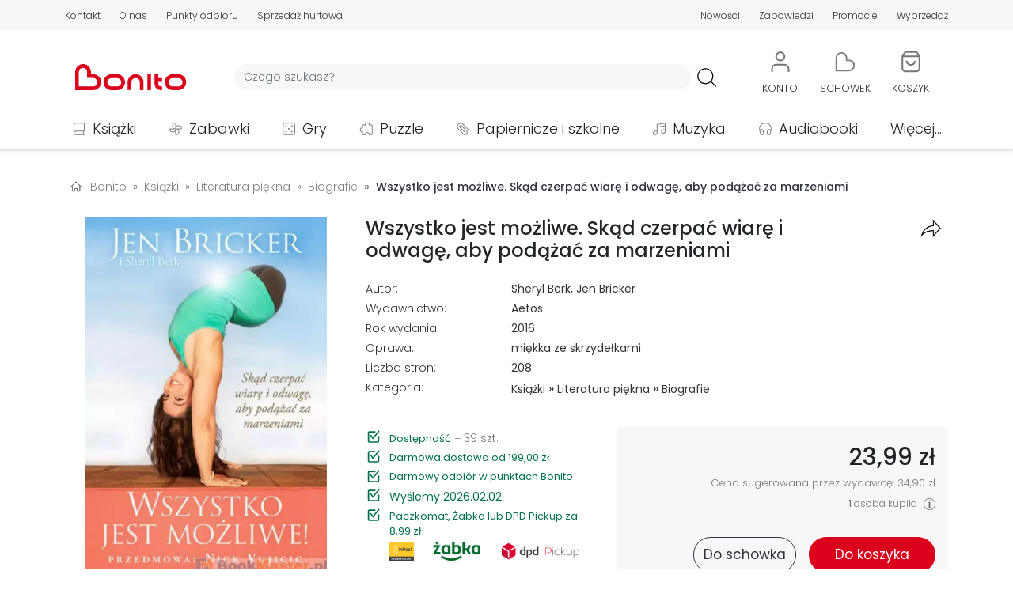

--- FILE ---
content_type: text/html; charset=UTF-8
request_url: https://bonito.pl/produkt/wszystko-jest-mozliwe-skad-czerpac-wiare-i-odwage-aby-podazac-za-marzeniami-2
body_size: 41547
content:
<!DOCTYPE HTML>
<html lang="pl-PL">
<head>
<meta charset="utf-8">
<title>Wszystko jest możliwe. Skąd czerpać wiarę i odwagę, aby podążać za marzeniami</title>
<meta name="viewport" content="width=device-width, initial-scale=1">
<link rel="dns-prefetch" href="https://fonts.gstatic.com" crossorigin>
<link rel="apple-touch-icon" href="/assets/bonito/images/favicon_apple.png?v=1.1.59">
<link rel="icon" href="/assets/bonito/images/favicon.webp?v=1.1.59">
<link rel="shortcut icon" href="/assets/bonito/images/favicon.webp?v=1.1.59" type="image/x-icon">
<link rel="stylesheet" href="/assets/bonito/css/style-min.css?v=1.1.59" type="text/css">
<link rel="stylesheet" href="https://fonts.googleapis.com/css2?family=Poppins:ital,wght@0,100;0,200;0,300;0,400;0,500;0,600;0,700;0,800;0,900;1,100;1,200;1,300;1,400;1,500;1,600;1,700;1,800;1,900&display=swap" type="text/css">
<link rel="canonical" href="https://bonito.pl/produkt/wszystko-jest-mozliwe-skad-czerpac-wiare-i-odwage-aby-podazac-za-marzeniami-2" />
<meta name="robots" content="index, follow">
<meta property="og:site_name" content="Bonito" />
<meta property="og:type" content="website" />
<meta property="twitter:card" content="summary_large_image" />
<meta property="twitter:site" content="@bonito_pl" />
<meta property="twitter:creator" content="@bonito_pl" />
<meta property="og:url" content="https://bonito.pl/produkt/wszystko-jest-mozliwe-skad-czerpac-wiare-i-odwage-aby-podazac-za-marzeniami-2" />
<meta property="og:title" content="Wszystko jest możliwe. Skąd czerpać wiarę i odwagę, aby podążać za marzeniami" />
<meta property="twitter:title" content="Wszystko jest możliwe. Skąd czerpać wiarę i odwagę, aby podążać za mar" />
<meta property="og:image" content="https://bonito.pl/zdjecia/2/5af2e81-wszystko-jest-mozliw.webp" />
<meta property="og:image:alt" content="Wszystko jest możliwe. Skąd czerpać wiarę i odwagę, aby podążać za mar" />
<meta property="twitter:image" content="https://bonito.pl/zdjecia/2/5af2e81-wszystko-jest-mozliw.webp" />
<meta property="twitter:image:alt" content="Wszystko jest możliwe. Skąd czerpać wiarę i odwagę, aby podążać za mar" />
<meta property="og:description" content="Kiedy Jen Bricker urodziła się bez nóg, zszokowani rodzice biologiczni uznali, że nie zapewnią jej właściwej opieki, dlatego oddali córkę do adopcji. W pełnym miłości domu rodziców adopcyjnych obowiązywała jedna prosta zasada: „Nigdy nie mów, że czegoś nie możesz”. Wkrótce nie było rzeczy, której ta..." />
<meta property="twitter:description" content="Kiedy Jen Bricker urodziła się bez nóg, zszokowani rodzice biologiczni uznali, że nie zapewnią jej właściwej opieki, dlatego oddali córkę do adopcji. W pełnym miłości domu rodziców adopcyjnych obowiąz" />
<meta name="description" content="Wszystko jest możliwe ✅ Książka. Kiedy Jen Bricker urodziła się bez nóg, zszokowani rodzice biologiczni uznali, że nie zapewnią jej właściwej opieki, dlatego oddali córkę do adopcj">
<script id="Cookiebot" src="https://consent.cookiebot.com/uc.js" data-cbid="43036d71-c20e-4f7f-ac56-9530bc578a3a" data-blockingmode="auto" type="text/javascript"></script>
<script async src="https://www.googletagmanager.com/gtag/js?id=G-GEDZG9P01T"></script>
<script>
window.dataLayer = window.dataLayer || [];
function gtag(){dataLayer.push(arguments);}
gtag('js', new Date());
gtag("consent", "default", {ad_personalization: "denied", ad_storage: "denied", ad_user_data: "denied", analytics_storage: "denied", functionality_storage: "denied", personalization_storage: "denied", security_storage: "granted", wait_for_update: 500});
gtag("set", "ads_data_redaction", true);
gtag("set", "url_passthrough", false);
gtag('set', {"page_title":"Wszystko jest mo\u017cliwe. Sk\u0105d czerpa\u0107 wiar\u0119 i odwag\u0119, aby pod\u0105\u017ca\u0107 za marzeniami"});
gtag('config', 'G-GEDZG9P01T');
gtag('event', 'view_item', {"currency":"PLN","value":"23.99","items":[{"item_id":1167442,"item_name":"Wszystko jest mo\u017cliwe. Sk\u0105d czerpa\u0107 wiar\u0119 i odwag\u0119, aby pod\u0105\u017ca\u0107 za marzeniami","quantity":1,"price":"23.99"}]});
</script>
<script src="/assets/bonito/js/script-min.js?v=1.1.59"></script>
<script src="/assets/bonito/bootstrap/dist/js/bootstrap.bundle.min.js" crossorigin="anonymous"></script>
</head>
<body>
<div id="topPosition" class="topPosition justify-content-center">
<div class="top w-100 m-0 p-0 d-flex justify-content-around" id="headerTopBar">
    <div class="container m-0 p-0 my-auto">
    <div class="row m-0 p-0">

    <div class="col-12 d-flex d-md-none justify-content-around">
    <div class="p-0 m-0 text-nowrap"><a href="/kontakt" class="color-top top-underline T3L">Kontakt</a></div>
    <div class="p-0 m-0 text-nowrap"><a href="/o-nas" class="color-top top-underline T3L">O nas</a></div>
    <div class="p-0 m-0 text-nowrap"><a href="/nowosci/ostatni-tydzien/" class="color-top top-underline T3L">Nowości</a></div>
    <div class="p-0 m-0 text-nowrap"><a href="/zapowiedzi/" class="color-top top-underline T3L">Zapowiedzi</a></div>
    <div class="p-0 m-0 text-nowrap"><a href="/promocje" class="color-top top-underline T3L">Promocje</a></div>
    <div class="p-0 m-0 text-nowrap"><a href="/wyprzedaz/" class="color-top top-underline T3L">Wyprzedaż</a></div>
    </div>

    <div class="col-12 d-none d-md-flex justify-content-between">

        <div class="p-0 ps-1 pe-1 pe-md-0 ps-md-0 m-0 d-flex align-items-center">
            <div class="p-0 m-0 pe-2 pe-md-3 pe-xl-4 text-nowrap"><a href="/kontakt" class="color-top top-underline T3L">Kontakt</a></div>
            <div class="p-0 m-0 pe-2 pe-md-3 pe-xl-4 text-nowrap"><a href="/o-nas" class="color-top top-underline T3L">O nas</a></div>
            <div class="p-0 m-0 pe-2 pe-md-3 pe-xl-4 text-nowrap d-none d-md-block"><a href="/odbior-osobisty" class="color-top top-underline T3L">Punkty odbioru</a></div>
            <div class="p-0 m-0 pe-2 pe-md-3 pe-xl-4 text-nowrap d-none d-lg-block"><a href="/sprzedaz-hurtowa" class="color-top top-underline T3L">Sprzedaż hurtowa</a></div>
        </div>

        <div class="p-0 ps-1 pe-1 pe-md-0 ps-md-0 m-0 d-flex align-items-center">
                        <!-- <div class="p-0 m-0 ps-2 ps-md-3 ps-xl-4 text-nowrap d-none d-md-block"><a href="/kategoria/podreczniki/?sale=0" class="color-red top-underline T3B">Podręczniki szkolne</a></div> -->
            <div class="p-0 m-0 ps-2 ps-md-3 ps-xl-4 text-nowrap"><a href="/nowosci/ostatni-tydzien/" class="color-top top-underline T3L">Nowości</a></div>
            <div class="p-0 m-0 ps-2 ps-md-3 ps-xl-4 text-nowrap"><a href="/zapowiedzi/" class="color-top top-underline T3L">Zapowiedzi</a></div>
            <div class="p-0 m-0 ps-2 ps-md-3 ps-xl-4 text-nowrap"><a href="/promocje" class="color-top top-underline T3L">Promocje</a></div>
            <div class="p-0 m-0 ps-2 ps-md-3 ps-xl-4 text-nowrap"><a href="/wyprzedaz/" class="color-top top-underline T3L">Wyprzedaż</a></div>
        </div>
        
    </div>
    </div>
    </div>
</div>
<div class="w-100 m-0 p-0 d-flex justify-content-center">
<div class="container m-0 p-0 mt-3">
    <div class="row d-flex justify-content-start justify-content-md-around justify-content-lg-start align-items-center header m-0">
        <div id="hamburger" class="col-2 col-md-6 col-lg-1 order-1 order-md-5 order-lg-1 d-block d-lg-none m-0 p-0">
            <div class="container p-0 m-0">
            <div class="row m-0 p-0">
            <div class="col-6 col-md-2">
                <a class="btn" data-bs-toggle="offcanvas" href="#hamburgerMenu" role="button" aria-controls="hamburgerMenu">
    <img loading="lazy" src="/assets/bonito/images/hamb.svg" class="hamb_icon" alt="hamburger" referrerpolicy="origin">
</a>

<div class="offcanvas offcanvas-start" tabindex="-1" id="hamburgerMenu" aria-labelledby="hamburgerMenuLabel">

    <div class="offcanvas-header">
        <span class="offcanvas-title ms-1 H3B" id="hamburgerMenuLabelMenu">Menu</span>
        <button type="button" class="btn-close text-reset" data-bs-dismiss="offcanvas" aria-label="Close"></button>
    </div>

    <div class="offcanvas-body">
        <div class="text-start">
            <ul class="list-unstyled">
            <li class="hamburger_list_menu d-flex align-items-center p-0 m-0">
            <a class="d-flex text-decoration-none T1L color-dark link_orange" href="/">
            <div class="d-flex align-items-center p-0 m-0" style="height: 35px; min-width: 315px;">
            <div class="d-flex" style="width: 45px;">
                    <img loading="lazy" src="/assets/bonito/images/home.svg" alt="Strona główna" class="hamburger_list_icon img-fluid" referrerpolicy="origin">
            </div>
            Strona główna
            </div>
            <div class="justify-content-end">
                    <img loading="lazy" src="/assets/bonito/images/strzalka-prawo.svg" alt="Strona główna" class="hamburger_list_icon p-0 m-0" referrerpolicy="origin">
            </div>
            </a>
            </li>

            <li class="hamburger_list_menu d-flex align-items-center p-0 m-0">
            <a class="d-flex text-decoration-none T1L color-dark link_orange" href="/kontakt">
            <div class="d-flex align-items-center p-0 m-0" style="height: 35px; min-width: 315px;">
            <div class="d-flex" style="width: 45px;">
                    <img loading="lazy" src="/assets/bonito/images/icon-chat.svg" alt="Strona główna" class="hamburger_list_icon img-fluid" style="max-height: 25px;" referrerpolicy="origin">
            </div>
            Kontakt
            </div>
            <div class="justify-content-end">
                    <img loading="lazy" src="/assets/bonito/images/strzalka-prawo.svg" alt="Strona główna" class="hamburger_list_icon p-0 m-0" referrerpolicy="origin">
            </div>
            </a>
            </li>

            <li class="hamburger_list_menu d-flex align-items-center">
            <a class="d-flex text-decoration-none T1L color-dark link_orange" href="/konto/">
            <div class="d-flex align-items-center p-0 m-0" style="height: 35px; min-width: 315px;">
                                <div class="d-flex" style="width: 45px;">
                <img loading="lazy" src="/assets/bonito/images/uzytkownik.svg" alt="Użytkownik" class="hamburger_list_icon img-fluid" referrerpolicy="origin">
            </div>Konto
            </div>
            <div class="justify-content-end">
                <img loading="lazy" src="/assets/bonito/images/strzalka-prawo.svg" alt="Konto" class="hamburger_list_icon p-0 m-0" referrerpolicy="origin">
            </div>
            </a>
            </li>
                
            <li class="hamburger_list_menu d-flex align-items-center">
            <a class="d-flex text-decoration-none T1L color-dark link_orange" href="/nowosci/ostatni-tydzien/">
            <div class="d-flex align-items-center p-0 m-0" style="height: 35px; min-width: 315px;">
            <div class="d-flex" style="width: 45px;">
                <img loading="lazy" src="/assets/bonito/images/icon-new.svg" alt="Nowości" class="hamburger_list_icon img-fluid" referrerpolicy="origin">
            </div>Nowości
            </div>
            <div class="justify-content-end">
                <img loading="lazy" src="/assets/bonito/images/strzalka-prawo.svg" alt="Nowości" class="hamburger_list_icon p-0 m-0" referrerpolicy="origin">
            </div>
            </a>    
            </li>

            <li class="hamburger_list_menu d-flex align-items-center">
            <a class="d-flex text-decoration-none T1L color-dark link_orange" href="/bestsellery/">
            <div class="d-flex align-items-center p-0 m-0" style="height: 35px; min-width: 315px;">
            <div class="d-flex" style="width: 45px;">
                <img loading="lazy" src="/assets/bonito/images/icon-bestseller.svg" alt="Bestsellery" class="hamburger_list_icon img-fluid" referrerpolicy="origin">
            </div>Bestsellery
            </div>
            <div class="justify-content-end">
                <img loading="lazy" src="/assets/bonito/images/strzalka-prawo.svg" alt="Bestsellery" class="hamburger_list_icon p-0 m-0" referrerpolicy="origin">
            </div>
            </a>    
            </li>

            <li class="hamburger_list_menu d-flex align-items-center">
            <a class="d-flex text-decoration-none T1L color-dark link_orange" href="/zapowiedzi/">
            <div class="d-flex align-items-center p-0 m-0" style="height: 35px; min-width: 315px;">
            <div class="d-flex" style="width: 45px;">
                <img loading="lazy" src="/assets/bonito/images/icon-announcement.svg" alt="Zapowiedzi" class="hamburger_list_icon img-fluid" referrerpolicy="origin">
            </div>Zapowiedzi
            </div>
            <div class="justify-content-end">
                <img loading="lazy" src="/assets/bonito/images/strzalka-prawo.svg" alt="Zapowiedzi" class="hamburger_list_icon p-0 m-0" referrerpolicy="origin">
            </div>
            </a>    
            </li>

            <li class="hamburger_list_menu d-flex align-items-center">
            <a class="d-flex text-decoration-none T1L color-dark link_orange" href="/promocje">
            <div class="d-flex align-items-center p-0 m-0" style="height: 35px; min-width: 315px;">
            <div class="d-flex" style="width: 45px;">
                <img loading="lazy" src="/assets/bonito/images/icon-promotion.svg" alt="Nowości" class="hamburger_list_icon img-fluid" referrerpolicy="origin">
            </div>Promocje
            </div>
            <div class="justify-content-end">
                <img loading="lazy" src="/assets/bonito/images/strzalka-prawo.svg" alt="Promocje" class="hamburger_list_icon p-0 m-0" referrerpolicy="origin">
            </div>
            </a>    
            </li>

            <li class="hamburger_list_menu d-flex align-items-center">
            <a class="d-flex text-decoration-none T1L color-dark link_orange" href="/wyprzedaz/">
            <div class="d-flex align-items-center p-0 m-0" style="height: 35px; min-width: 315px;">
            <div class="d-flex" style="width: 45px;">
                <img loading="lazy" src="/assets/bonito/images/icon-sale.svg" alt="Wyprzedaż" class="hamburger_list_icon img-fluid" referrerpolicy="origin">
            </div>Wyprzedaż
            </div>
            <div class="justify-content-end">
                <img loading="lazy" src="/assets/bonito/images/strzalka-prawo.svg" alt="Wyprzedaż" class="hamburger_list_icon p-0 m-0" referrerpolicy="origin">
            </div>
            </a>    
            </li>

            <li class="hamburger_list_menu d-flex align-items-center">
            <a class="d-flex text-decoration-none T1L color-dark link_orange" href="/odbior-osobisty">
            <div class="d-flex align-items-center p-0 m-0" style="height: 35px; min-width: 315px;">
            <div class="d-flex" style="width: 45px;">
                <img loading="lazy" src="/assets/bonito/images/lokalizacja-1.svg" alt="Punkty odbioru" class="hamburger_list_icon img-fluid" referrerpolicy="origin">
            </div>Punkty odbioru
            </div>
            <div class="justify-content-end">
                <img loading="lazy" src="/assets/bonito/images/strzalka-prawo.svg" alt="Punkty odbioru" class="hamburger_list_icon p-0 m-0" referrerpolicy="origin">
            </div>
            </a>
            </li>

            <li class="hamburger_list_menu d-flex align-items-center">
            <a class="d-flex text-decoration-none T1L color-dark link_orange" href="/dostawa">
            <div class="d-flex align-items-center p-0 m-0" style="height: 35px; min-width: 315px;">
            <div class="d-flex" style="width: 45px;">
                    <img loading="lazy" src="/assets/bonito/images/dostawa.svg" alt="Koszty dostawy" class="hamburger_list_icon img-fluid" referrerpolicy="origin">
            </div>Koszty dostawy
            </div>
            <div class="justify-content-end">
                    <img loading="lazy" src="/assets/bonito/images/strzalka-prawo.svg" alt="Koszty dostawy" class="hamburger_list_icon p-0 m-0" referrerpolicy="origin">
            </div>
            </a>
            </li>
            </ul>
        </div>

        <div class="offcanvas-header ps-0">
            <span class="offcanvas-title ms-1 H3B" id="hamburgerMenuLabelCategories">Kategorie</span>
        </div>

        <div class="text-start">
            <ul class="list-unstyled">

            <li class="hamburger_list_menu d-flex align-items-center">
                    <div class="dropdown">
                        <button class="d-flex btn hamb_dropdown_button text-decoration-none T1L color-dark" type="button" id="dropdownMenuCategoriesButton1" data-bs-toggle="dropdown">
                        <div class="d-flex align-items-center p-0 m-0 link_orange" style="height: 35px; min-width: 315px;">
                        <div class="d-flex" style="width: 45px;">
                        <img loading="lazy" src="/img/0/images/ikony/kategorie_ksiazki.svg" alt="Książki" class="hamburger_list_icon p-1" referrerpolicy="origin">
                        </div>Książki
                        </div>
                        <div class="justify-content-end">
                        <img loading="lazy" src="/assets/bonito/images/arrow-down.svg" alt="Punkty odbioru" class="hamburger_list_icon p-0 m-0" referrerpolicy="origin">
                        </div>
                        </button>
                        <ul class="dropdown-menu hamb_dropdown" aria-labelledby="dropdownMenuCategoriesButton1"><li><div class="d-flex align-items-center justify-content-between T1L dropdown-item ordering_dropdown_item" 
                             style="cursor: pointer;"
                             onclick="location.assign('/kategoria/ksiazki/?sale=0')"><div><a class="ordering_dropdown_item T1L" href="/kategoria/ksiazki/?sale=0">Pokaż wszystkie</a></div><div class="ps-2"><span style="font-size: 0.8em;">165476</span></div></div></li><li><a class="T1L dropdown-item ordering_dropdown_item" href="/bestsellery/ksiazki/">Bestsellery</a></li><li><a class="T1L dropdown-item ordering_dropdown_item" href="/kategoria/ksiazki/?ordering=5">Nowości</a></li><li><a class="T1L dropdown-item ordering_dropdown_item" href="/kategoria/ksiazki/?sale=1">Wyprzedaż</a></li><li><a class="T1L dropdown-item ordering_dropdown_item" href="/wydawnictwo/Olesiejuk+Sp.+z+o.o./"><div class="d-flex align-items-center justify-content-between" style="min-height: 36px;"><div>Wydawnictwo Olesiejuk</div><div><img loading="lazy" src="/assets/bonito/images/Olesiejuk/Olesiejuk.webp" alt="Olesiejuk" class="button-menu-img-logo-hamb img-fluid ps-2" style="height: 30px;" referrerpolicy="origin"></div></div></a></li><li><a class="T1L dropdown-item ordering_dropdown_item" href="/wydawnictwo/Agora/"><div class="d-flex align-items-center justify-content-between" style="min-height: 36px;"><div>Wydawnictwo Agora</div><div><img loading="lazy" src="/assets/bonito/images/Agora/logoAgora.webp" alt="Agora" class="button-menu-img-logo-hamb img-fluid ps-2" style="height: 30px;" referrerpolicy="origin"></div></div></a></li><li><a class="T1L dropdown-item ordering_dropdown_item" href="/wydawnictwo/WAM/"><div class="d-flex align-items-center justify-content-between" style="min-height: 36px;"><div>Wydawnictwo WAM</div><div><img loading="lazy" src="/assets/bonito/images/WAM/logoWAM.svg" alt="WAM" class="button-menu-img-logo-hamb img-fluid ps-2" style="height: 36px;" referrerpolicy="origin"></div></div></a></li><li><a class="T1L dropdown-item ordering_dropdown_item" href="/wydawnictwo/Znak/"><div class="d-flex align-items-center justify-content-between" style="min-height: 36px;"><div>Wydawnictwo Znak</div><div><img loading="lazy" src="/assets/bonito/images/Znak/logoZnak.svg" alt="Znak" class="button-menu-img-logo-hamb img-fluid ps-2" style="height: 36px; padding-top: 4px; padding-bottom: 4pt;" referrerpolicy="origin"></div></div></a></li><li><hr class="dropdown-divider"></li><li><div class="d-flex align-items-center justify-content-between T1L dropdown-item ordering_dropdown_item" 
                            style="cursor: pointer;" 
                            onclick="location.assign('/kategoria/albumy/?sale=0')">
                            <div><a class="ordering_dropdown_item T1L" href="/kategoria/albumy/?sale=0">Albumy</a></div><div class="ps-2"><span style="font-size: 0.8em;">1332</span></div></div></li><li><div class="d-flex align-items-center justify-content-between T1L dropdown-item ordering_dropdown_item" 
                            style="cursor: pointer;" 
                            onclick="location.assign('/kategoria/czasopisma/?sale=0')">
                            <div><a class="ordering_dropdown_item T1L" href="/kategoria/czasopisma/?sale=0">Czasopisma</a></div><div class="ps-2"><span style="font-size: 0.8em;">800</span></div></div></li><li><div class="d-flex align-items-center justify-content-between T1L dropdown-item ordering_dropdown_item" 
                            style="cursor: pointer;" 
                            onclick="location.assign('/kategoria/ksiazki-dla-dzieci/?sale=0')">
                            <div><a class="ordering_dropdown_item T1L" href="/kategoria/ksiazki-dla-dzieci/?sale=0">Dla dzieci</a></div><div class="ps-2"><span style="font-size: 0.8em;">25610</span></div></div></li><li><div class="d-flex align-items-center justify-content-between T1L dropdown-item ordering_dropdown_item" 
                            style="cursor: pointer;" 
                            onclick="location.assign('/kategoria/ksiazki-dla-mlodziezy/?sale=0')">
                            <div><a class="ordering_dropdown_item T1L" href="/kategoria/ksiazki-dla-mlodziezy/?sale=0">Dla młodzieży</a></div><div class="ps-2"><span style="font-size: 0.8em;">3728</span></div></div></li><li><div class="d-flex align-items-center justify-content-between T1L dropdown-item ordering_dropdown_item" 
                            style="cursor: pointer;" 
                            onclick="location.assign('/kategoria/ksiazki-encyklopedie-i-slowniki/?sale=0')">
                            <div><a class="ordering_dropdown_item T1L" href="/kategoria/ksiazki-encyklopedie-i-slowniki/?sale=0">Encyklopedie i słowniki</a></div><div class="ps-2"><span style="font-size: 0.8em;">665</span></div></div></li><li><div class="d-flex align-items-center justify-content-between T1L dropdown-item ordering_dropdown_item" 
                            style="cursor: pointer;" 
                            onclick="location.assign('/kategoria/historia/?sale=0')">
                            <div><a class="ordering_dropdown_item T1L" href="/kategoria/historia/?sale=0">Historia</a></div><div class="ps-2"><span style="font-size: 0.8em;">4559</span></div></div></li><li><div class="d-flex align-items-center justify-content-between T1L dropdown-item ordering_dropdown_item" 
                            style="cursor: pointer;" 
                            onclick="location.assign('/kategoria/ksiazki-jezyki-obce/?sale=0')">
                            <div><a class="ordering_dropdown_item T1L" href="/kategoria/ksiazki-jezyki-obce/?sale=0">Języki obce</a></div><div class="ps-2"><span style="font-size: 0.8em;">2842</span></div></div></li><li><div class="d-flex align-items-center justify-content-between T1L dropdown-item ordering_dropdown_item" 
                            style="cursor: pointer;" 
                            onclick="location.assign('/kategoria/kalendarze/?sale=0')">
                            <div><a class="ordering_dropdown_item T1L" href="/kategoria/kalendarze/?sale=0">Kalendarze</a></div><div class="ps-2"><span style="font-size: 0.8em;">4579</span></div></div></li><li><div class="d-flex align-items-center justify-content-between T1L dropdown-item ordering_dropdown_item" 
                            style="cursor: pointer;" 
                            onclick="location.assign('/kategoria/komiksy/?sale=0')">
                            <div><a class="ordering_dropdown_item T1L" href="/kategoria/komiksy/?sale=0">Komiksy</a></div><div class="ps-2"><span style="font-size: 0.8em;">7906</span></div></div></li><li><div class="d-flex align-items-center justify-content-between T1L dropdown-item ordering_dropdown_item" 
                            style="cursor: pointer;" 
                            onclick="location.assign('/kategoria/ksiazki-ksiazki-ukrainskie/?sale=0')">
                            <div><a class="ordering_dropdown_item T1L" href="/kategoria/ksiazki-ksiazki-ukrainskie/?sale=0">Książki ukraińskie 🇺🇦</a></div><div class="ps-2"><span style="font-size: 0.8em;">408</span></div></div></li><li><div class="d-flex align-items-center justify-content-between T1L dropdown-item ordering_dropdown_item" 
                            style="cursor: pointer;" 
                            onclick="location.assign('/kategoria/ksiazki-kucharskie/?sale=0')">
                            <div><a class="ordering_dropdown_item T1L" href="/kategoria/ksiazki-kucharskie/?sale=0">Kulinaria</a></div><div class="ps-2"><span style="font-size: 0.8em;">931</span></div></div></li><li><div class="d-flex align-items-center justify-content-between T1L dropdown-item ordering_dropdown_item" 
                            style="cursor: pointer;" 
                            onclick="location.assign('/kategoria/ksiazki-literatura-faktu-i-publicystyka/?sale=0')">
                            <div><a class="ordering_dropdown_item T1L" href="/kategoria/ksiazki-literatura-faktu-i-publicystyka/?sale=0">Literatura faktu i publicystyka</a></div><div class="ps-2"><span style="font-size: 0.8em;">4464</span></div></div></li><li><div class="d-flex align-items-center justify-content-between T1L dropdown-item ordering_dropdown_item" 
                            style="cursor: pointer;" 
                            onclick="location.assign('/kategoria/ksiazki-literatura-naukowa/?sale=0')">
                            <div><a class="ordering_dropdown_item T1L" href="/kategoria/ksiazki-literatura-naukowa/?sale=0">Literatura naukowa</a></div><div class="ps-2"><span style="font-size: 0.8em;">21066</span></div></div></li><li><div class="d-flex align-items-center justify-content-between T1L dropdown-item ordering_dropdown_item" 
                            style="cursor: pointer;" 
                            onclick="location.assign('/kategoria/ksiazki-literatura-obcojezyczna/?sale=0')">
                            <div><a class="ordering_dropdown_item T1L" href="/kategoria/ksiazki-literatura-obcojezyczna/?sale=0">Literatura obcojęzyczna</a></div><div class="ps-2"><span style="font-size: 0.8em;">3536</span></div></div></li><li><div class="d-flex align-items-center justify-content-between T1L dropdown-item ordering_dropdown_item" 
                            style="cursor: pointer;" 
                            onclick="location.assign('/kategoria/literatura-piekna/?sale=0')">
                            <div><a class="ordering_dropdown_item T1L" href="/kategoria/literatura-piekna/?sale=0">Literatura piękna</a></div><div class="ps-2"><span style="font-size: 0.8em;">36989</span></div></div></li><li><div class="d-flex align-items-center justify-content-between T1L dropdown-item ordering_dropdown_item" 
                            style="cursor: pointer;" 
                            onclick="location.assign('/kategoria/podreczniki/?sale=0')">
                            <div><a class="ordering_dropdown_item T1L" href="/kategoria/podreczniki/?sale=0">Podręczniki</a></div><div class="ps-2"><span style="font-size: 0.8em;">13044</span></div></div></li><li><div class="d-flex align-items-center justify-content-between T1L dropdown-item ordering_dropdown_item" 
                            style="cursor: pointer;" 
                            onclick="location.assign('/kategoria/podroze/?sale=0')">
                            <div><a class="ordering_dropdown_item T1L" href="/kategoria/podroze/?sale=0">Podróże</a></div><div class="ps-2"><span style="font-size: 0.8em;">3144</span></div></div></li><li><div class="d-flex align-items-center justify-content-between T1L dropdown-item ordering_dropdown_item" 
                            style="cursor: pointer;" 
                            onclick="location.assign('/kategoria/poradniki/?sale=0')">
                            <div><a class="ordering_dropdown_item T1L" href="/kategoria/poradniki/?sale=0">Poradniki</a></div><div class="ps-2"><span style="font-size: 0.8em;">7846</span></div></div></li><li><div class="d-flex align-items-center justify-content-between T1L dropdown-item ordering_dropdown_item" 
                            style="cursor: pointer;" 
                            onclick="location.assign('/kategoria/ksiazki-pozostale/?sale=0')">
                            <div><a class="ordering_dropdown_item T1L" href="/kategoria/ksiazki-pozostale/?sale=0">Pozostałe</a></div><div class="ps-2"><span style="font-size: 0.8em;">11534</span></div></div></li><li><div class="d-flex align-items-center justify-content-between T1L dropdown-item ordering_dropdown_item" 
                            style="cursor: pointer;" 
                            onclick="location.assign('/kategoria/ksiazki-religie-i-religioznawstwo/?sale=0')">
                            <div><a class="ordering_dropdown_item T1L" href="/kategoria/ksiazki-religie-i-religioznawstwo/?sale=0">Religie i religioznawstwo</a></div><div class="ps-2"><span style="font-size: 0.8em;">6890</span></div></div></li><li><div class="d-flex align-items-center justify-content-between T1L dropdown-item ordering_dropdown_item" 
                            style="cursor: pointer;" 
                            onclick="location.assign('/kategoria/ksiazki-rozrywka-hobby/?sale=0')">
                            <div><a class="ordering_dropdown_item T1L" href="/kategoria/ksiazki-rozrywka-hobby/?sale=0">Rozrywka, hobby</a></div><div class="ps-2"><span style="font-size: 0.8em;">3312</span></div></div></li><li><div class="d-flex align-items-center justify-content-between T1L dropdown-item ordering_dropdown_item" 
                            style="cursor: pointer;" 
                            onclick="location.assign('/kategoria/ksiazki-z-autografem/?sale=0')">
                            <div><a class="ordering_dropdown_item T1L" href="/kategoria/ksiazki-z-autografem/?sale=0">Z autografem</a></div><div class="ps-2"><span style="font-size: 0.8em;">88</span></div></div></li></ul></div></li><li class="hamburger_list_menu d-flex align-items-center">
                    <div class="dropdown">
                        <button class="d-flex btn hamb_dropdown_button text-decoration-none T1L color-dark" type="button" id="dropdownMenuCategoriesButton2" data-bs-toggle="dropdown">
                        <div class="d-flex align-items-center p-0 m-0 link_orange" style="height: 35px; min-width: 315px;">
                        <div class="d-flex" style="width: 45px;">
                        <img loading="lazy" src="/img/0/images/ikony/kategorie_zabawki.svg" alt="Zabawki" class="hamburger_list_icon p-1" referrerpolicy="origin">
                        </div>Zabawki
                        </div>
                        <div class="justify-content-end">
                        <img loading="lazy" src="/assets/bonito/images/arrow-down.svg" alt="Punkty odbioru" class="hamburger_list_icon p-0 m-0" referrerpolicy="origin">
                        </div>
                        </button>
                        <ul class="dropdown-menu hamb_dropdown" aria-labelledby="dropdownMenuCategoriesButton2"><li><div class="d-flex align-items-center justify-content-between T1L dropdown-item ordering_dropdown_item" 
                             style="cursor: pointer;"
                             onclick="location.assign('/kategoria/zabawki/?sale=0')"><div><a class="ordering_dropdown_item T1L" href="/kategoria/zabawki/?sale=0">Pokaż wszystkie</a></div><div class="ps-2"><span style="font-size: 0.8em;">50959</span></div></div></li><li><a class="T1L dropdown-item ordering_dropdown_item" href="/bestsellery/zabawki/">Bestsellery</a></li><li><a class="T1L dropdown-item ordering_dropdown_item" href="/kategoria/zabawki/?ordering=5">Nowości</a></li><li><a class="T1L dropdown-item ordering_dropdown_item" href="/kategoria/zabawki/?sale=1">Wyprzedaż</a></li><li><a class="T1L dropdown-item ordering_dropdown_item" href="/kategoria/klocki-lego/?sale=0"><div class="d-flex align-items-center justify-content-between"><div>LEGO</div><div><img loading="lazy" src="/assets/bonito/images/LEGO/logoLEGO.svg" alt="LEGO" class="img-fluid ps-2" style="height: 36px;" referrerpolicy="origin"></div></div></a></li><li><hr class="dropdown-divider"></li><li><div class="d-flex align-items-center justify-content-between T1L dropdown-item ordering_dropdown_item" 
                            style="cursor: pointer;" 
                            onclick="location.assign('/kategoria/zabawki-akcesoria-domowe/?sale=0')">
                            <div><a class="ordering_dropdown_item T1L" href="/kategoria/zabawki-akcesoria-domowe/?sale=0">Akcesoria domowe</a></div><div class="ps-2"><span style="font-size: 0.8em;">2206</span></div></div></li><li><div class="d-flex align-items-center justify-content-between T1L dropdown-item ordering_dropdown_item" 
                            style="cursor: pointer;" 
                            onclick="location.assign('/kategoria/zabawki-akcesoria-sklepowe/?sale=0')">
                            <div><a class="ordering_dropdown_item T1L" href="/kategoria/zabawki-akcesoria-sklepowe/?sale=0">Akcesoria sklepowe</a></div><div class="ps-2"><span style="font-size: 0.8em;">84</span></div></div></li><li><div class="d-flex align-items-center justify-content-between T1L dropdown-item ordering_dropdown_item" 
                            style="cursor: pointer;" 
                            onclick="location.assign('/kategoria/banki-mydlane/?sale=0')">
                            <div><a class="ordering_dropdown_item T1L" href="/kategoria/banki-mydlane/?sale=0">Bańki mydlane</a></div><div class="ps-2"><span style="font-size: 0.8em;">501</span></div></div></li><li><div class="d-flex align-items-center justify-content-between T1L dropdown-item ordering_dropdown_item" 
                            style="cursor: pointer;" 
                            onclick="location.assign('/kategoria/breloki/?sale=0')">
                            <div><a class="ordering_dropdown_item T1L" href="/kategoria/breloki/?sale=0">Breloki</a></div><div class="ps-2"><span style="font-size: 0.8em;">950</span></div></div></li><li><div class="d-flex align-items-center justify-content-between T1L dropdown-item ordering_dropdown_item" 
                            style="cursor: pointer;" 
                            onclick="location.assign('/kategoria/zabawki-dla-dziewczynek/?sale=0')">
                            <div><a class="ordering_dropdown_item T1L" href="/kategoria/zabawki-dla-dziewczynek/?sale=0">Dla dziewczynek</a></div><div class="ps-2"><span style="font-size: 0.8em;">1239</span></div></div></li><li><div class="d-flex align-items-center justify-content-between T1L dropdown-item ordering_dropdown_item" 
                            style="cursor: pointer;" 
                            onclick="location.assign('/kategoria/zabawki-dla-niemowlat/?sale=0')">
                            <div><a class="ordering_dropdown_item T1L" href="/kategoria/zabawki-dla-niemowlat/?sale=0">Dla niemowląt</a></div><div class="ps-2"><span style="font-size: 0.8em;">2754</span></div></div></li><li><div class="d-flex align-items-center justify-content-between T1L dropdown-item ordering_dropdown_item" 
                            style="cursor: pointer;" 
                            onclick="location.assign('/kategoria/zabawki-dmuchane/?sale=0')">
                            <div><a class="ordering_dropdown_item T1L" href="/kategoria/zabawki-dmuchane/?sale=0">Dmuchane</a></div><div class="ps-2"><span style="font-size: 0.8em;">152</span></div></div></li><li><div class="d-flex align-items-center justify-content-between T1L dropdown-item ordering_dropdown_item" 
                            style="cursor: pointer;" 
                            onclick="location.assign('/kategoria/zabawki-drewniane/?sale=0')">
                            <div><a class="ordering_dropdown_item T1L" href="/kategoria/zabawki-drewniane/?sale=0">Drewniane</a></div><div class="ps-2"><span style="font-size: 0.8em;">551</span></div></div></li><li><div class="d-flex align-items-center justify-content-between T1L dropdown-item ordering_dropdown_item" 
                            style="cursor: pointer;" 
                            onclick="location.assign('/kategoria/zabawki-edukacyjne/?sale=0')">
                            <div><a class="ordering_dropdown_item T1L" href="/kategoria/zabawki-edukacyjne/?sale=0">Edukacyjne</a></div><div class="ps-2"><span style="font-size: 0.8em;">1801</span></div></div></li><li><div class="d-flex align-items-center justify-content-between T1L dropdown-item ordering_dropdown_item" 
                            style="cursor: pointer;" 
                            onclick="location.assign('/kategoria/figurki/?sale=0')">
                            <div><a class="ordering_dropdown_item T1L" href="/kategoria/figurki/?sale=0">Figurki</a></div><div class="ps-2"><span style="font-size: 0.8em;">4261</span></div></div></li><li><div class="d-flex align-items-center justify-content-between T1L dropdown-item ordering_dropdown_item" 
                            style="cursor: pointer;" 
                            onclick="location.assign('/kategoria/zabawki-gadzety-licencjonowane/?sale=0')">
                            <div><a class="ordering_dropdown_item T1L" href="/kategoria/zabawki-gadzety-licencjonowane/?sale=0">Gadżety licencjonowane</a></div><div class="ps-2"><span style="font-size: 0.8em;">26</span></div></div></li><li><div class="d-flex align-items-center justify-content-between T1L dropdown-item ordering_dropdown_item" 
                            style="cursor: pointer;" 
                            onclick="location.assign('/kategoria/zabawki-instrumenty-muzyczne/?sale=0')">
                            <div><a class="ordering_dropdown_item T1L" href="/kategoria/zabawki-instrumenty-muzyczne/?sale=0">Instrumenty muzyczne</a></div><div class="ps-2"><span style="font-size: 0.8em;">442</span></div></div></li><li><div class="d-flex align-items-center justify-content-between T1L dropdown-item ordering_dropdown_item" 
                            style="cursor: pointer;" 
                            onclick="location.assign('/kategoria/zabawki-kapielowe/?sale=0')">
                            <div><a class="ordering_dropdown_item T1L" href="/kategoria/zabawki-kapielowe/?sale=0">Kąpielowe</a></div><div class="ps-2"><span style="font-size: 0.8em;">672</span></div></div></li><li><div class="d-flex align-items-center justify-content-between T1L dropdown-item ordering_dropdown_item" 
                            style="cursor: pointer;" 
                            onclick="location.assign('/kategoria/klocki/?sale=0')">
                            <div><a class="ordering_dropdown_item T1L" href="/kategoria/klocki/?sale=0">Klocki</a></div><div class="ps-2"><span style="font-size: 0.8em;">2188</span></div></div></li><li><div class="d-flex align-items-center justify-content-between T1L dropdown-item ordering_dropdown_item" 
                            style="cursor: pointer;" 
                            onclick="location.assign('/kategoria/klocki-lego/?sale=0')">
                            <div><a class="ordering_dropdown_item T1L" href="/kategoria/klocki-lego/?sale=0">Klocki LEGO</a></div><div class="ps-2"><span style="font-size: 0.8em;">811</span></div></div></li><li><div class="d-flex align-items-center justify-content-between T1L dropdown-item ordering_dropdown_item" 
                            style="cursor: pointer;" 
                            onclick="location.assign('/kategoria/playmobil/?sale=0')">
                            <div><a class="ordering_dropdown_item T1L" href="/kategoria/playmobil/?sale=0">Klocki Playmobil</a></div><div class="ps-2"><span style="font-size: 0.8em;">243</span></div></div></li><li><div class="d-flex align-items-center justify-content-between T1L dropdown-item ordering_dropdown_item" 
                            style="cursor: pointer;" 
                            onclick="location.assign('/kategoria/lalki/?sale=0')">
                            <div><a class="ordering_dropdown_item T1L" href="/kategoria/lalki/?sale=0">Lalki</a></div><div class="ps-2"><span style="font-size: 0.8em;">3473</span></div></div></li><li><div class="d-flex align-items-center justify-content-between T1L dropdown-item ordering_dropdown_item" 
                            style="cursor: pointer;" 
                            onclick="location.assign('/kategoria/zabawki-maskotki/?sale=0')">
                            <div><a class="ordering_dropdown_item T1L" href="/kategoria/zabawki-maskotki/?sale=0">Maskotki</a></div><div class="ps-2"><span style="font-size: 0.8em;">3859</span></div></div></li><li><div class="d-flex align-items-center justify-content-between T1L dropdown-item ordering_dropdown_item" 
                            style="cursor: pointer;" 
                            onclick="location.assign('/kategoria/zabawki-masy-plastyczne/?sale=0')">
                            <div><a class="ordering_dropdown_item T1L" href="/kategoria/zabawki-masy-plastyczne/?sale=0">Masy plastyczne</a></div><div class="ps-2"><span style="font-size: 0.8em;">619</span></div></div></li><li><div class="d-flex align-items-center justify-content-between T1L dropdown-item ordering_dropdown_item" 
                            style="cursor: pointer;" 
                            onclick="location.assign('/kategoria/zabawki-militarne/?sale=0')">
                            <div><a class="ordering_dropdown_item T1L" href="/kategoria/zabawki-militarne/?sale=0">Militarne</a></div><div class="ps-2"><span style="font-size: 0.8em;">916</span></div></div></li><li><div class="d-flex align-items-center justify-content-between T1L dropdown-item ordering_dropdown_item" 
                            style="cursor: pointer;" 
                            onclick="location.assign('/kategoria/modele-do-sklejania/?sale=0')">
                            <div><a class="ordering_dropdown_item T1L" href="/kategoria/modele-do-sklejania/?sale=0">Modele do sklejania</a></div><div class="ps-2"><span style="font-size: 0.8em;">520</span></div></div></li><li><div class="d-flex align-items-center justify-content-between T1L dropdown-item ordering_dropdown_item" 
                            style="cursor: pointer;" 
                            onclick="location.assign('/kategoria/zabawki-narzedzia-i-warsztaty/?sale=0')">
                            <div><a class="ordering_dropdown_item T1L" href="/kategoria/zabawki-narzedzia-i-warsztaty/?sale=0">Narzędzia i warsztaty</a></div><div class="ps-2"><span style="font-size: 0.8em;">157</span></div></div></li><li><div class="d-flex align-items-center justify-content-between T1L dropdown-item ordering_dropdown_item" 
                            style="cursor: pointer;" 
                            onclick="location.assign('/kategoria/zabawki-ogrodowe/?sale=0')">
                            <div><a class="ordering_dropdown_item T1L" href="/kategoria/zabawki-ogrodowe/?sale=0">Ogrodowe</a></div><div class="ps-2"><span style="font-size: 0.8em;">1050</span></div></div></li><li><div class="d-flex align-items-center justify-content-between T1L dropdown-item ordering_dropdown_item" 
                            style="cursor: pointer;" 
                            onclick="location.assign('/kategoria/pistolety-na-wode/?sale=0')">
                            <div><a class="ordering_dropdown_item T1L" href="/kategoria/pistolety-na-wode/?sale=0">Pistolety na wodę</a></div><div class="ps-2"><span style="font-size: 0.8em;">42</span></div></div></li><li><div class="d-flex align-items-center justify-content-between T1L dropdown-item ordering_dropdown_item" 
                            style="cursor: pointer;" 
                            onclick="location.assign('/kategoria/zabawki-pojazdy/?sale=0')">
                            <div><a class="ordering_dropdown_item T1L" href="/kategoria/zabawki-pojazdy/?sale=0">Pojazdy</a></div><div class="ps-2"><span style="font-size: 0.8em;">6223</span></div></div></li><li><div class="d-flex align-items-center justify-content-between T1L dropdown-item ordering_dropdown_item" 
                            style="cursor: pointer;" 
                            onclick="location.assign('/kategoria/zabawki-pozostale/?sale=0')">
                            <div><a class="ordering_dropdown_item T1L" href="/kategoria/zabawki-pozostale/?sale=0">Pozostałe</a></div><div class="ps-2"><span style="font-size: 0.8em;">1180</span></div></div></li><li><div class="d-flex align-items-center justify-content-between T1L dropdown-item ordering_dropdown_item" 
                            style="cursor: pointer;" 
                            onclick="location.assign('/kategoria/zabawki-roboty/?sale=0')">
                            <div><a class="ordering_dropdown_item T1L" href="/kategoria/zabawki-roboty/?sale=0">Roboty</a></div><div class="ps-2"><span style="font-size: 0.8em;">147</span></div></div></li><li><div class="d-flex align-items-center justify-content-between T1L dropdown-item ordering_dropdown_item" 
                            style="cursor: pointer;" 
                            onclick="location.assign('/kategoria/zabawki-sport/?sale=0')">
                            <div><a class="ordering_dropdown_item T1L" href="/kategoria/zabawki-sport/?sale=0">Sport</a></div><div class="ps-2"><span style="font-size: 0.8em;">1855</span></div></div></li><li><div class="d-flex align-items-center justify-content-between T1L dropdown-item ordering_dropdown_item" 
                            style="cursor: pointer;" 
                            onclick="location.assign('/kategoria/zabawki-torebki/?sale=0')">
                            <div><a class="ordering_dropdown_item T1L" href="/kategoria/zabawki-torebki/?sale=0">Torebki</a></div><div class="ps-2"><span style="font-size: 0.8em;">377</span></div></div></li><li><div class="d-flex align-items-center justify-content-between T1L dropdown-item ordering_dropdown_item" 
                            style="cursor: pointer;" 
                            onclick="location.assign('/kategoria/zabawki-transformersy/?sale=0')">
                            <div><a class="ordering_dropdown_item T1L" href="/kategoria/zabawki-transformersy/?sale=0">Transformersy</a></div><div class="ps-2"><span style="font-size: 0.8em;">33</span></div></div></li><li><div class="d-flex align-items-center justify-content-between T1L dropdown-item ordering_dropdown_item" 
                            style="cursor: pointer;" 
                            onclick="location.assign('/kategoria/zabawki-zabawki-kreatywne/?sale=0')">
                            <div><a class="ordering_dropdown_item T1L" href="/kategoria/zabawki-zabawki-kreatywne/?sale=0">Zabawki kreatywne</a></div><div class="ps-2"><span style="font-size: 0.8em;">4693</span></div></div></li><li><div class="d-flex align-items-center justify-content-between T1L dropdown-item ordering_dropdown_item" 
                            style="cursor: pointer;" 
                            onclick="location.assign('/kategoria/zabawki-zawody/?sale=0')">
                            <div><a class="ordering_dropdown_item T1L" href="/kategoria/zabawki-zawody/?sale=0">Zawody</a></div><div class="ps-2"><span style="font-size: 0.8em;">408</span></div></div></li></ul></div></li><li class="hamburger_list_menu d-flex align-items-center">
                    <div class="dropdown">
                        <button class="d-flex btn hamb_dropdown_button text-decoration-none T1L color-dark" type="button" id="dropdownMenuCategoriesButton3" data-bs-toggle="dropdown">
                        <div class="d-flex align-items-center p-0 m-0 link_orange" style="height: 35px; min-width: 315px;">
                        <div class="d-flex" style="width: 45px;">
                        <img loading="lazy" src="/img/0/images/ikony/kategorie_gry_planszowe.svg" alt="Gry" class="hamburger_list_icon p-1" referrerpolicy="origin">
                        </div>Gry
                        </div>
                        <div class="justify-content-end">
                        <img loading="lazy" src="/assets/bonito/images/arrow-down.svg" alt="Punkty odbioru" class="hamburger_list_icon p-0 m-0" referrerpolicy="origin">
                        </div>
                        </button>
                        <ul class="dropdown-menu hamb_dropdown" aria-labelledby="dropdownMenuCategoriesButton3"><li><div class="d-flex align-items-center justify-content-between T1L dropdown-item ordering_dropdown_item" 
                             style="cursor: pointer;"
                             onclick="location.assign('/kategoria/gry/?sale=0')"><div><a class="ordering_dropdown_item T1L" href="/kategoria/gry/?sale=0">Pokaż wszystkie</a></div><div class="ps-2"><span style="font-size: 0.8em;">7417</span></div></div></li><li><a class="T1L dropdown-item ordering_dropdown_item" href="/bestsellery/gry/">Bestsellery</a></li><li><a class="T1L dropdown-item ordering_dropdown_item" href="/kategoria/gry/?ordering=5">Nowości</a></li><li><a class="T1L dropdown-item ordering_dropdown_item" href="/kategoria/gry/?sale=1">Wyprzedaż</a></li><li><a class="T1L dropdown-item ordering_dropdown_item" href="/producent/IUVI+Games/?results=L3YxL3NlYXJjaC9wcm9kdWN0cy8%2FYm9hcmRnYW1lX3Byb2R1Y2VyPUlVVkkrR2FtZXM%3D"><div class="d-flex align-items-center justify-content-between"><div>Smart Games</div><div><img loading="lazy" src="/assets/bonito/images/SmartGames/logoSmartGames.webp" alt="SmartGames" class="img-fluid ps-2" style="height: 36px;" referrerpolicy="origin"></div></div></a></li><li><hr class="dropdown-divider"></li><li><div class="d-flex align-items-center justify-content-between T1L dropdown-item ordering_dropdown_item" 
                            style="cursor: pointer;" 
                            onclick="location.assign('/kategoria/gry-edukacyjne/?sale=0')">
                            <div><a class="ordering_dropdown_item T1L" href="/kategoria/gry-edukacyjne/?sale=0">Edukacyjne</a></div><div class="ps-2"><span style="font-size: 0.8em;">1069</span></div></div></li><li><div class="d-flex align-items-center justify-content-between T1L dropdown-item ordering_dropdown_item" 
                            style="cursor: pointer;" 
                            onclick="location.assign('/kategoria/gry-familijne-i-dla-dzieci/?sale=0')">
                            <div><a class="ordering_dropdown_item T1L" href="/kategoria/gry-familijne-i-dla-dzieci/?sale=0">Familijne i dla dzieci</a></div><div class="ps-2"><span style="font-size: 0.8em;">1118</span></div></div></li><li><div class="d-flex align-items-center justify-content-between T1L dropdown-item ordering_dropdown_item" 
                            style="cursor: pointer;" 
                            onclick="location.assign('/kategoria/gry-karciane/?sale=0')">
                            <div><a class="ordering_dropdown_item T1L" href="/kategoria/gry-karciane/?sale=0">Karty i karcianki</a></div><div class="ps-2"><span style="font-size: 0.8em;">1038</span></div></div></li><li><div class="d-flex align-items-center justify-content-between T1L dropdown-item ordering_dropdown_item" 
                            style="cursor: pointer;" 
                            onclick="location.assign('/kategoria/gry-pamieciowe-logiczne-quizy/?sale=0')">
                            <div><a class="ordering_dropdown_item T1L" href="/kategoria/gry-pamieciowe-logiczne-quizy/?sale=0">Pamięciowe, logiczne, quizy</a></div><div class="ps-2"><span style="font-size: 0.8em;">833</span></div></div></li><li><div class="d-flex align-items-center justify-content-between T1L dropdown-item ordering_dropdown_item" 
                            style="cursor: pointer;" 
                            onclick="location.assign('/kategoria/gry-pozostale/?sale=0')">
                            <div><a class="ordering_dropdown_item T1L" href="/kategoria/gry-pozostale/?sale=0">Pozostałe</a></div><div class="ps-2"><span style="font-size: 0.8em;">97</span></div></div></li><li><div class="d-flex align-items-center justify-content-between T1L dropdown-item ordering_dropdown_item" 
                            style="cursor: pointer;" 
                            onclick="location.assign('/kategoria/gry-strategiczne-ekonomiczne-i-przygodowe/?sale=0')">
                            <div><a class="ordering_dropdown_item T1L" href="/kategoria/gry-strategiczne-ekonomiczne-i-przygodowe/?sale=0">Strategiczne, ekonomiczne i przygodowe</a></div><div class="ps-2"><span style="font-size: 0.8em;">606</span></div></div></li><li><div class="d-flex align-items-center justify-content-between T1L dropdown-item ordering_dropdown_item" 
                            style="cursor: pointer;" 
                            onclick="location.assign('/kategoria/gry-imprezowe/?sale=0')">
                            <div><a class="ordering_dropdown_item T1L" href="/kategoria/gry-imprezowe/?sale=0">Towarzyskie, imprezowe</a></div><div class="ps-2"><span style="font-size: 0.8em;">524</span></div></div></li><li><div class="d-flex align-items-center justify-content-between T1L dropdown-item ordering_dropdown_item" 
                            style="cursor: pointer;" 
                            onclick="location.assign('/kategoria/gry-zrecznosciowe/?sale=0')">
                            <div><a class="ordering_dropdown_item T1L" href="/kategoria/gry-zrecznosciowe/?sale=0">Zręcznościowe</a></div><div class="ps-2"><span style="font-size: 0.8em;">504</span></div></div></li></ul></div></li><li class="hamburger_list_menu d-flex align-items-center">
                    <div class="dropdown">
                        <button class="d-flex btn hamb_dropdown_button text-decoration-none T1L color-dark" type="button" id="dropdownMenuCategoriesButton4" data-bs-toggle="dropdown">
                        <div class="d-flex align-items-center p-0 m-0 link_orange" style="height: 35px; min-width: 315px;">
                        <div class="d-flex" style="width: 45px;">
                        <img loading="lazy" src="/img/0/images/ikony/kategorie_puzzle.svg" alt="Puzzle" class="hamburger_list_icon p-1" referrerpolicy="origin">
                        </div>Puzzle
                        </div>
                        <div class="justify-content-end">
                        <img loading="lazy" src="/assets/bonito/images/arrow-down.svg" alt="Punkty odbioru" class="hamburger_list_icon p-0 m-0" referrerpolicy="origin">
                        </div>
                        </button>
                        <ul class="dropdown-menu hamb_dropdown" aria-labelledby="dropdownMenuCategoriesButton4"><li><div class="d-flex align-items-center justify-content-between T1L dropdown-item ordering_dropdown_item" 
                             style="cursor: pointer;"
                             onclick="location.assign('/kategoria/puzzle/?sale=0')"><div><a class="ordering_dropdown_item T1L" href="/kategoria/puzzle/?sale=0">Pokaż wszystkie</a></div><div class="ps-2"><span style="font-size: 0.8em;">6576</span></div></div></li><li><a class="T1L dropdown-item ordering_dropdown_item" href="/bestsellery/puzzle/">Bestsellery</a></li><li><a class="T1L dropdown-item ordering_dropdown_item" href="/kategoria/puzzle/?ordering=5">Nowości</a></li><li><a class="T1L dropdown-item ordering_dropdown_item" href="/kategoria/puzzle/?sale=1">Wyprzedaż</a></li><li><a class="T1L dropdown-item ordering_dropdown_item" href="/producent/Bright+Junior+Media/?results=L3YxL3NlYXJjaC9wcm9kdWN0cy8/cHV6emxlX21hbnVmYWN0dXJlcj1CcmlnaHQrSnVuaW9yK01lZGlh"><div class="d-flex align-items-center justify-content-between"><div>CzuCzu</div><div><img loading="lazy" src="/assets/bonito/images/CzuCzu/logoCzuCzu.webp" alt="CzuCzu" class="img-fluid ps-2" style="height: 36px;" referrerpolicy="origin"></div></div></a></li><li><hr class="dropdown-divider"></li><li><div class="d-flex align-items-center justify-content-between T1L dropdown-item ordering_dropdown_item" 
                            style="cursor: pointer;" 
                            onclick="location.assign('/kategoria/puzzle-2000/?sale=0')">
                            <div><a class="ordering_dropdown_item T1L" href="/kategoria/puzzle-2000/?sale=0">2000 elementów lub więcej</a></div><div class="ps-2"><span style="font-size: 0.8em;">468</span></div></div></li><li><div class="d-flex align-items-center justify-content-between T1L dropdown-item ordering_dropdown_item" 
                            style="cursor: pointer;" 
                            onclick="location.assign('/kategoria/puzzle-50/?sale=0')">
                            <div><a class="ordering_dropdown_item T1L" href="/kategoria/puzzle-50/?sale=0">Do 50 elementów</a></div><div class="ps-2"><span style="font-size: 0.8em;">800</span></div></div></li><li><div class="d-flex align-items-center justify-content-between T1L dropdown-item ordering_dropdown_item" 
                            style="cursor: pointer;" 
                            onclick="location.assign('/kategoria/puzzle-1000-1999/?sale=0')">
                            <div><a class="ordering_dropdown_item T1L" href="/kategoria/puzzle-1000-1999/?sale=0">Od 1001 do 1999 elementów</a></div><div class="ps-2"><span style="font-size: 0.8em;">150</span></div></div></li><li><div class="d-flex align-items-center justify-content-between T1L dropdown-item ordering_dropdown_item" 
                            style="cursor: pointer;" 
                            onclick="location.assign('/kategoria/puzzle-1000/?sale=0')">
                            <div><a class="ordering_dropdown_item T1L" href="/kategoria/puzzle-1000/?sale=0">Od 201 do 1000 elementów</a></div><div class="ps-2"><span style="font-size: 0.8em;">2013</span></div></div></li><li><div class="d-flex align-items-center justify-content-between T1L dropdown-item ordering_dropdown_item" 
                            style="cursor: pointer;" 
                            onclick="location.assign('/kategoria/puzzle-200/?sale=0')">
                            <div><a class="ordering_dropdown_item T1L" href="/kategoria/puzzle-200/?sale=0">Od 51 do 200 elementów</a></div><div class="ps-2"><span style="font-size: 0.8em;">943</span></div></div></li><li><div class="d-flex align-items-center justify-content-between T1L dropdown-item ordering_dropdown_item" 
                            style="cursor: pointer;" 
                            onclick="location.assign('/kategoria/puzzle-pozostale/?sale=0')">
                            <div><a class="ordering_dropdown_item T1L" href="/kategoria/puzzle-pozostale/?sale=0">Pozostałe</a></div><div class="ps-2"><span style="font-size: 0.8em;">89</span></div></div></li><li><div class="d-flex align-items-center justify-content-between T1L dropdown-item ordering_dropdown_item" 
                            style="cursor: pointer;" 
                            onclick="location.assign('/kategoria/puzzle-3d/?sale=0')">
                            <div><a class="ordering_dropdown_item T1L" href="/kategoria/puzzle-3d/?sale=0">Puzzle 3D</a></div><div class="ps-2"><span style="font-size: 0.8em;">327</span></div></div></li></ul></div></li><li class="hamburger_list_menu d-flex align-items-center">
                    <div class="dropdown">
                        <button class="d-flex btn hamb_dropdown_button text-decoration-none T1L color-dark" type="button" id="dropdownMenuCategoriesButton5" data-bs-toggle="dropdown">
                        <div class="d-flex align-items-center p-0 m-0 link_orange" style="height: 35px; min-width: 315px;">
                        <div class="d-flex" style="width: 45px;">
                        <img loading="lazy" src="/img/0/images/ikony/kategorie_artpap.svg" alt="Papiernicze i szkolne" class="hamburger_list_icon p-1" referrerpolicy="origin">
                        </div>Papiernicze i szkolne
                        </div>
                        <div class="justify-content-end">
                        <img loading="lazy" src="/assets/bonito/images/arrow-down.svg" alt="Punkty odbioru" class="hamburger_list_icon p-0 m-0" referrerpolicy="origin">
                        </div>
                        </button>
                        <ul class="dropdown-menu hamb_dropdown" aria-labelledby="dropdownMenuCategoriesButton5"><li><div class="d-flex align-items-center justify-content-between T1L dropdown-item ordering_dropdown_item" 
                             style="cursor: pointer;"
                             onclick="location.assign('/kategoria/papiernicze/?sale=0')"><div><a class="ordering_dropdown_item T1L" href="/kategoria/papiernicze/?sale=0">Pokaż wszystkie</a></div><div class="ps-2"><span style="font-size: 0.8em;">62959</span></div></div></li><li><a class="T1L dropdown-item ordering_dropdown_item" href="/bestsellery/papiernicze/">Bestsellery</a></li><li><a class="T1L dropdown-item ordering_dropdown_item" href="/kategoria/papiernicze/?ordering=5">Nowości</a></li><li><a class="T1L dropdown-item ordering_dropdown_item" href="/kategoria/papiernicze/?sale=1">Wyprzedaż</a></li><li><hr class="dropdown-divider"></li><li><div class="d-flex align-items-center justify-content-between T1L dropdown-item ordering_dropdown_item" 
                            style="cursor: pointer;" 
                            onclick="location.assign('/kategoria/papiernicze-i-szkolne-adresowniki-i-wizytowniki/?sale=0')">
                            <div><a class="ordering_dropdown_item T1L" href="/kategoria/papiernicze-i-szkolne-adresowniki-i-wizytowniki/?sale=0">Adresowniki i wizytowniki</a></div><div class="ps-2"><span style="font-size: 0.8em;">473</span></div></div></li><li><div class="d-flex align-items-center justify-content-between T1L dropdown-item ordering_dropdown_item" 
                            style="cursor: pointer;" 
                            onclick="location.assign('/kategoria/artykuly-biurowe/?sale=0')">
                            <div><a class="ordering_dropdown_item T1L" href="/kategoria/artykuly-biurowe/?sale=0">Artykuły biurowe</a></div><div class="ps-2"><span style="font-size: 0.8em;">2657</span></div></div></li><li><div class="d-flex align-items-center justify-content-between T1L dropdown-item ordering_dropdown_item" 
                            style="cursor: pointer;" 
                            onclick="location.assign('/kategoria/dekoracyjne-okolicznosciowe/?sale=0')">
                            <div><a class="ordering_dropdown_item T1L" href="/kategoria/dekoracyjne-okolicznosciowe/?sale=0">Artykuły dekoracyjne i okolicznościowe</a></div><div class="ps-2"><span style="font-size: 0.8em;">14668</span></div></div></li><li><div class="d-flex align-items-center justify-content-between T1L dropdown-item ordering_dropdown_item" 
                            style="cursor: pointer;" 
                            onclick="location.assign('/kategoria/papiernicze-i-szkolne-artykuly-pismiennicze/?sale=0')">
                            <div><a class="ordering_dropdown_item T1L" href="/kategoria/papiernicze-i-szkolne-artykuly-pismiennicze/?sale=0">Artykuły piśmiennicze</a></div><div class="ps-2"><span style="font-size: 0.8em;">1831</span></div></div></li><li><div class="d-flex align-items-center justify-content-between T1L dropdown-item ordering_dropdown_item" 
                            style="cursor: pointer;" 
                            onclick="location.assign('/kategoria/papiernicze-i-szkolne-artykuly-plastyczne/?sale=0')">
                            <div><a class="ordering_dropdown_item T1L" href="/kategoria/papiernicze-i-szkolne-artykuly-plastyczne/?sale=0">Artykuły plastyczne</a></div><div class="ps-2"><span style="font-size: 0.8em;">5691</span></div></div></li><li><div class="d-flex align-items-center justify-content-between T1L dropdown-item ordering_dropdown_item" 
                            style="cursor: pointer;" 
                            onclick="location.assign('/kategoria/szkolne/?sale=0')">
                            <div><a class="ordering_dropdown_item T1L" href="/kategoria/szkolne/?sale=0">Artykuły szkolne</a></div><div class="ps-2"><span style="font-size: 0.8em;">1525</span></div></div></li><li><div class="d-flex align-items-center justify-content-between T1L dropdown-item ordering_dropdown_item" 
                            style="cursor: pointer;" 
                            onclick="location.assign('/kategoria/papiernicze-i-szkolne-bidony-i-pojemniki-na-zywnosc/?sale=0')">
                            <div><a class="ordering_dropdown_item T1L" href="/kategoria/papiernicze-i-szkolne-bidony-i-pojemniki-na-zywnosc/?sale=0">Bidony i pojemniki na żywność</a></div><div class="ps-2"><span style="font-size: 0.8em;">448</span></div></div></li><li><div class="d-flex align-items-center justify-content-between T1L dropdown-item ordering_dropdown_item" 
                            style="cursor: pointer;" 
                            onclick="location.assign('/kategoria/papiernicze-i-szkolne-bloki-bibuly-papier-kolorowy/?sale=0')">
                            <div><a class="ordering_dropdown_item T1L" href="/kategoria/papiernicze-i-szkolne-bloki-bibuly-papier-kolorowy/?sale=0">Bloki, bibuły, papier kolorowy</a></div><div class="ps-2"><span style="font-size: 0.8em;">946</span></div></div></li><li><div class="d-flex align-items-center justify-content-between T1L dropdown-item ordering_dropdown_item" 
                            style="cursor: pointer;" 
                            onclick="location.assign('/kategoria/papiernicze-i-szkolne-bloki-cyrkle-linijki/?sale=0')">
                            <div><a class="ordering_dropdown_item T1L" href="/kategoria/papiernicze-i-szkolne-bloki-cyrkle-linijki/?sale=0">Bloki, cyrkle, linijki</a></div><div class="ps-2"><span style="font-size: 0.8em;">475</span></div></div></li><li><div class="d-flex align-items-center justify-content-between T1L dropdown-item ordering_dropdown_item" 
                            style="cursor: pointer;" 
                            onclick="location.assign('/kategoria/papiernicze-i-szkolne-dlugopisy-cienkopisy/?sale=0')">
                            <div><a class="ordering_dropdown_item T1L" href="/kategoria/papiernicze-i-szkolne-dlugopisy-cienkopisy/?sale=0">Długopisy, cienkopisy</a></div><div class="ps-2"><span style="font-size: 0.8em;">2058</span></div></div></li><li><div class="d-flex align-items-center justify-content-between T1L dropdown-item ordering_dropdown_item" 
                            style="cursor: pointer;" 
                            onclick="location.assign('/kategoria/papiernicze-i-szkolne-dziurkacze-i-zszywacze/?sale=0')">
                            <div><a class="ordering_dropdown_item T1L" href="/kategoria/papiernicze-i-szkolne-dziurkacze-i-zszywacze/?sale=0">Dziurkacze i zszywacze</a></div><div class="ps-2"><span style="font-size: 0.8em;">429</span></div></div></li><li><div class="d-flex align-items-center justify-content-between T1L dropdown-item ordering_dropdown_item" 
                            style="cursor: pointer;" 
                            onclick="location.assign('/kategoria/papiernicze-i-szkolne-farby-i-pedzle/?sale=0')">
                            <div><a class="ordering_dropdown_item T1L" href="/kategoria/papiernicze-i-szkolne-farby-i-pedzle/?sale=0">Farby i pędzle</a></div><div class="ps-2"><span style="font-size: 0.8em;">1611</span></div></div></li><li><div class="d-flex align-items-center justify-content-between T1L dropdown-item ordering_dropdown_item" 
                            style="cursor: pointer;" 
                            onclick="location.assign('/kategoria/globusy/?sale=0')">
                            <div><a class="ordering_dropdown_item T1L" href="/kategoria/globusy/?sale=0">Globusy</a></div><div class="ps-2"><span style="font-size: 0.8em;">137</span></div></div></li><li><div class="d-flex align-items-center justify-content-between T1L dropdown-item ordering_dropdown_item" 
                            style="cursor: pointer;" 
                            onclick="location.assign('/kategoria/gumki/?sale=0')">
                            <div><a class="ordering_dropdown_item T1L" href="/kategoria/gumki/?sale=0">Gumki</a></div><div class="ps-2"><span style="font-size: 0.8em;">314</span></div></div></li><li><div class="d-flex align-items-center justify-content-between T1L dropdown-item ordering_dropdown_item" 
                            style="cursor: pointer;" 
                            onclick="location.assign('/kategoria/kalkulatory/?sale=0')">
                            <div><a class="ordering_dropdown_item T1L" href="/kategoria/kalkulatory/?sale=0">Kalkulatory</a></div><div class="ps-2"><span style="font-size: 0.8em;">175</span></div></div></li><li><div class="d-flex align-items-center justify-content-between T1L dropdown-item ordering_dropdown_item" 
                            style="cursor: pointer;" 
                            onclick="location.assign('/kategoria/papiernicze-i-szkolne-kartki-okolicznosciowe-papeterie/?sale=0')">
                            <div><a class="ordering_dropdown_item T1L" href="/kategoria/papiernicze-i-szkolne-kartki-okolicznosciowe-papeterie/?sale=0">Kartki okolicznościowe, papeterie</a></div><div class="ps-2"><span style="font-size: 0.8em;">6769</span></div></div></li><li><div class="d-flex align-items-center justify-content-between T1L dropdown-item ordering_dropdown_item" 
                            style="cursor: pointer;" 
                            onclick="location.assign('/kategoria/papiernicze-i-szkolne-kredki-flamastry-kreda/?sale=0')">
                            <div><a class="ordering_dropdown_item T1L" href="/kategoria/papiernicze-i-szkolne-kredki-flamastry-kreda/?sale=0">Kredki, flamastry, kreda</a></div><div class="ps-2"><span style="font-size: 0.8em;">1376</span></div></div></li><li><div class="d-flex align-items-center justify-content-between T1L dropdown-item ordering_dropdown_item" 
                            style="cursor: pointer;" 
                            onclick="location.assign('/kategoria/papiernicze-i-szkolne-markery-zakreslacze-korektory/?sale=0')">
                            <div><a class="ordering_dropdown_item T1L" href="/kategoria/papiernicze-i-szkolne-markery-zakreslacze-korektory/?sale=0">Markery, zakreślacze, korektory</a></div><div class="ps-2"><span style="font-size: 0.8em;">1273</span></div></div></li><li><div class="d-flex align-items-center justify-content-between T1L dropdown-item ordering_dropdown_item" 
                            style="cursor: pointer;" 
                            onclick="location.assign('/kategoria/papiernicze-i-szkolne-notatniki-teczki-segregatory/?sale=0')">
                            <div><a class="ordering_dropdown_item T1L" href="/kategoria/papiernicze-i-szkolne-notatniki-teczki-segregatory/?sale=0">Notatniki, teczki, segregatory</a></div><div class="ps-2"><span style="font-size: 0.8em;">3902</span></div></div></li><li><div class="d-flex align-items-center justify-content-between T1L dropdown-item ordering_dropdown_item" 
                            style="cursor: pointer;" 
                            onclick="location.assign('/kategoria/nozyczki-kleje-tasmy/?sale=0')">
                            <div><a class="ordering_dropdown_item T1L" href="/kategoria/nozyczki-kleje-tasmy/?sale=0">Nożyczki, kleje, taśmy</a></div><div class="ps-2"><span style="font-size: 0.8em;">1032</span></div></div></li><li><div class="d-flex align-items-center justify-content-between T1L dropdown-item ordering_dropdown_item" 
                            style="cursor: pointer;" 
                            onclick="location.assign('/kategoria/papiernicze-i-szkolne-olowki-piora-wklady/?sale=0')">
                            <div><a class="ordering_dropdown_item T1L" href="/kategoria/papiernicze-i-szkolne-olowki-piora-wklady/?sale=0">Ołówki, pióra, wkłady</a></div><div class="ps-2"><span style="font-size: 0.8em;">1294</span></div></div></li><li><div class="d-flex align-items-center justify-content-between T1L dropdown-item ordering_dropdown_item" 
                            style="cursor: pointer;" 
                            onclick="location.assign('/kategoria/papier/?sale=0')">
                            <div><a class="ordering_dropdown_item T1L" href="/kategoria/papier/?sale=0">Papier</a></div><div class="ps-2"><span style="font-size: 0.8em;">427</span></div></div></li><li><div class="d-flex align-items-center justify-content-between T1L dropdown-item ordering_dropdown_item" 
                            style="cursor: pointer;" 
                            onclick="location.assign('/kategoria/piorniki/?sale=0')">
                            <div><a class="ordering_dropdown_item T1L" href="/kategoria/piorniki/?sale=0">Piórniki i akcesoria</a></div><div class="ps-2"><span style="font-size: 0.8em;">1729</span></div></div></li><li><div class="d-flex align-items-center justify-content-between T1L dropdown-item ordering_dropdown_item" 
                            style="cursor: pointer;" 
                            onclick="location.assign('/kategoria/papiernicze-i-szkolne-plasteliny-modeliny/?sale=0')">
                            <div><a class="ordering_dropdown_item T1L" href="/kategoria/papiernicze-i-szkolne-plasteliny-modeliny/?sale=0">Plasteliny, modeliny</a></div><div class="ps-2"><span style="font-size: 0.8em;">522</span></div></div></li><li><div class="d-flex align-items-center justify-content-between T1L dropdown-item ordering_dropdown_item" 
                            style="cursor: pointer;" 
                            onclick="location.assign('/kategoria/plecaki/?sale=0')">
                            <div><a class="ordering_dropdown_item T1L" href="/kategoria/plecaki/?sale=0">Plecaki i worki</a></div><div class="ps-2"><span style="font-size: 0.8em;">1640</span></div></div></li><li><div class="d-flex align-items-center justify-content-between T1L dropdown-item ordering_dropdown_item" 
                            style="cursor: pointer;" 
                            onclick="location.assign('/kategoria/papiernicze-i-szkolne-pozostale/?sale=0')">
                            <div><a class="ordering_dropdown_item T1L" href="/kategoria/papiernicze-i-szkolne-pozostale/?sale=0">Pozostałe</a></div><div class="ps-2"><span style="font-size: 0.8em;">1624</span></div></div></li><li><div class="d-flex align-items-center justify-content-between T1L dropdown-item ordering_dropdown_item" 
                            style="cursor: pointer;" 
                            onclick="location.assign('/kategoria/ramki-na-zdjecia/?sale=0')">
                            <div><a class="ordering_dropdown_item T1L" href="/kategoria/ramki-na-zdjecia/?sale=0">Ramki na zdjęcia</a></div><div class="ps-2"><span style="font-size: 0.8em;">154</span></div></div></li><li><div class="d-flex align-items-center justify-content-between T1L dropdown-item ordering_dropdown_item" 
                            style="cursor: pointer;" 
                            onclick="location.assign('/kategoria/papiernicze-i-szkolne-spinacze-zszywki-pinezki/?sale=0')">
                            <div><a class="ordering_dropdown_item T1L" href="/kategoria/papiernicze-i-szkolne-spinacze-zszywki-pinezki/?sale=0">Spinacze, zszywki, pinezki</a></div><div class="ps-2"><span style="font-size: 0.8em;">356</span></div></div></li><li><div class="d-flex align-items-center justify-content-between T1L dropdown-item ordering_dropdown_item" 
                            style="cursor: pointer;" 
                            onclick="location.assign('/kategoria/papiernicze-i-szkolne-zakladki-do-ksiazek/?sale=0')">
                            <div><a class="ordering_dropdown_item T1L" href="/kategoria/papiernicze-i-szkolne-zakladki-do-ksiazek/?sale=0">Zakładki do książek</a></div><div class="ps-2"><span style="font-size: 0.8em;">1333</span></div></div></li><li><div class="d-flex align-items-center justify-content-between T1L dropdown-item ordering_dropdown_item" 
                            style="cursor: pointer;" 
                            onclick="location.assign('/kategoria/zeszyty/?sale=0')">
                            <div><a class="ordering_dropdown_item T1L" href="/kategoria/zeszyty/?sale=0">Zeszyty, notesy</a></div><div class="ps-2"><span style="font-size: 0.8em;">3286</span></div></div></li></ul></div></li><li class="hamburger_list_menu d-flex align-items-center">
                    <div class="dropdown">
                        <button class="d-flex btn hamb_dropdown_button text-decoration-none T1L color-dark" type="button" id="dropdownMenuCategoriesButton6" data-bs-toggle="dropdown">
                        <div class="d-flex align-items-center p-0 m-0 link_orange" style="height: 35px; min-width: 315px;">
                        <div class="d-flex" style="width: 45px;">
                        <img loading="lazy" src="/img/0/images/ikony/kategorie_muzyka.svg" alt="Muzyka" class="hamburger_list_icon p-1" referrerpolicy="origin">
                        </div>Muzyka
                        </div>
                        <div class="justify-content-end">
                        <img loading="lazy" src="/assets/bonito/images/arrow-down.svg" alt="Punkty odbioru" class="hamburger_list_icon p-0 m-0" referrerpolicy="origin">
                        </div>
                        </button>
                        <ul class="dropdown-menu hamb_dropdown" aria-labelledby="dropdownMenuCategoriesButton6"><li><div class="d-flex align-items-center justify-content-between T1L dropdown-item ordering_dropdown_item" 
                             style="cursor: pointer;"
                             onclick="location.assign('/kategoria/muzyka/?sale=0')"><div><a class="ordering_dropdown_item T1L" href="/kategoria/muzyka/?sale=0">Pokaż wszystkie</a></div><div class="ps-2"><span style="font-size: 0.8em;">28789</span></div></div></li><li><a class="T1L dropdown-item ordering_dropdown_item" href="/bestsellery/muzyka/">Bestsellery</a></li><li><a class="T1L dropdown-item ordering_dropdown_item" href="/kategoria/muzyka/?ordering=5">Nowości</a></li><li><a class="T1L dropdown-item ordering_dropdown_item" href="/kategoria/muzyka/?sale=1">Wyprzedaż</a></li><li><hr class="dropdown-divider"></li><li><div class="d-flex align-items-center justify-content-between T1L dropdown-item ordering_dropdown_item" 
                            style="cursor: pointer;" 
                            onclick="location.assign('/kategoria/muzyka-alternatywna/?sale=0')">
                            <div><a class="ordering_dropdown_item T1L" href="/kategoria/muzyka-alternatywna/?sale=0">Alternatywna</a></div><div class="ps-2"><span style="font-size: 0.8em;">2326</span></div></div></li><li><div class="d-flex align-items-center justify-content-between T1L dropdown-item ordering_dropdown_item" 
                            style="cursor: pointer;" 
                            onclick="location.assign('/kategoria/muzyka-awangardowa/?sale=0')">
                            <div><a class="ordering_dropdown_item T1L" href="/kategoria/muzyka-awangardowa/?sale=0">Awangarda</a></div><div class="ps-2"><span style="font-size: 0.8em;">1</span></div></div></li><li><div class="d-flex align-items-center justify-content-between T1L dropdown-item ordering_dropdown_item" 
                            style="cursor: pointer;" 
                            onclick="location.assign('/kategoria/blues/?sale=0')">
                            <div><a class="ordering_dropdown_item T1L" href="/kategoria/blues/?sale=0">Blues</a></div><div class="ps-2"><span style="font-size: 0.8em;">284</span></div></div></li><li><div class="d-flex align-items-center justify-content-between T1L dropdown-item ordering_dropdown_item" 
                            style="cursor: pointer;" 
                            onclick="location.assign('/kategoria/country/?sale=0')">
                            <div><a class="ordering_dropdown_item T1L" href="/kategoria/country/?sale=0">Country</a></div><div class="ps-2"><span style="font-size: 0.8em;">125</span></div></div></li><li><div class="d-flex align-items-center justify-content-between T1L dropdown-item ordering_dropdown_item" 
                            style="cursor: pointer;" 
                            onclick="location.assign('/kategoria/dance-disco/?sale=0')">
                            <div><a class="ordering_dropdown_item T1L" href="/kategoria/dance-disco/?sale=0">Dance &amp; Disco</a></div><div class="ps-2"><span style="font-size: 0.8em;">86</span></div></div></li><li><div class="d-flex align-items-center justify-content-between T1L dropdown-item ordering_dropdown_item" 
                            style="cursor: pointer;" 
                            onclick="location.assign('/kategoria/disco-polo/?sale=0')">
                            <div><a class="ordering_dropdown_item T1L" href="/kategoria/disco-polo/?sale=0">Disco Polo</a></div><div class="ps-2"><span style="font-size: 0.8em;">18</span></div></div></li><li><div class="d-flex align-items-center justify-content-between T1L dropdown-item ordering_dropdown_item" 
                            style="cursor: pointer;" 
                            onclick="location.assign('/kategoria/muzyka-dla-dzieci/?sale=0')">
                            <div><a class="ordering_dropdown_item T1L" href="/kategoria/muzyka-dla-dzieci/?sale=0">Dla dzieci</a></div><div class="ps-2"><span style="font-size: 0.8em;">187</span></div></div></li><li><div class="d-flex align-items-center justify-content-between T1L dropdown-item ordering_dropdown_item" 
                            style="cursor: pointer;" 
                            onclick="location.assign('/kategoria/muzyka-elektroniczna/?sale=0')">
                            <div><a class="ordering_dropdown_item T1L" href="/kategoria/muzyka-elektroniczna/?sale=0">Elektroniczna</a></div><div class="ps-2"><span style="font-size: 0.8em;">457</span></div></div></li><li><div class="d-flex align-items-center justify-content-between T1L dropdown-item ordering_dropdown_item" 
                            style="cursor: pointer;" 
                            onclick="location.assign('/kategoria/muzyka-etniczna/?sale=0')">
                            <div><a class="ordering_dropdown_item T1L" href="/kategoria/muzyka-etniczna/?sale=0">Etniczna</a></div><div class="ps-2"><span style="font-size: 0.8em;">93</span></div></div></li><li><div class="d-flex align-items-center justify-content-between T1L dropdown-item ordering_dropdown_item" 
                            style="cursor: pointer;" 
                            onclick="location.assign('/kategoria/muzyka-filmowa-i-teatralna/?sale=0')">
                            <div><a class="ordering_dropdown_item T1L" href="/kategoria/muzyka-filmowa-i-teatralna/?sale=0">Filmowa i teatralna</a></div><div class="ps-2"><span style="font-size: 0.8em;">347</span></div></div></li><li><div class="d-flex align-items-center justify-content-between T1L dropdown-item ordering_dropdown_item" 
                            style="cursor: pointer;" 
                            onclick="location.assign('/kategoria/muzyka-folk/?sale=0')">
                            <div><a class="ordering_dropdown_item T1L" href="/kategoria/muzyka-folk/?sale=0">Folk</a></div><div class="ps-2"><span style="font-size: 0.8em;">29</span></div></div></li><li><div class="d-flex align-items-center justify-content-between T1L dropdown-item ordering_dropdown_item" 
                            style="cursor: pointer;" 
                            onclick="location.assign('/kategoria/muzyka-folklorystyczna-biesiadna/?sale=0')">
                            <div><a class="ordering_dropdown_item T1L" href="/kategoria/muzyka-folklorystyczna-biesiadna/?sale=0">Folklorystyczna, biesiadna</a></div><div class="ps-2"><span style="font-size: 0.8em;">141</span></div></div></li><li><div class="d-flex align-items-center justify-content-between T1L dropdown-item ordering_dropdown_item" 
                            style="cursor: pointer;" 
                            onclick="location.assign('/kategoria/muzyka-hardcore/?sale=0')">
                            <div><a class="ordering_dropdown_item T1L" href="/kategoria/muzyka-hardcore/?sale=0">Hardcore</a></div><div class="ps-2"><span style="font-size: 0.8em;">4</span></div></div></li><li><div class="d-flex align-items-center justify-content-between T1L dropdown-item ordering_dropdown_item" 
                            style="cursor: pointer;" 
                            onclick="location.assign('/kategoria/muzyka-hip-hop/?sale=0')">
                            <div><a class="ordering_dropdown_item T1L" href="/kategoria/muzyka-hip-hop/?sale=0">Hip-hop</a></div><div class="ps-2"><span style="font-size: 0.8em;">614</span></div></div></li><li><div class="d-flex align-items-center justify-content-between T1L dropdown-item ordering_dropdown_item" 
                            style="cursor: pointer;" 
                            onclick="location.assign('/kategoria/muzyka-jazz/?sale=0')">
                            <div><a class="ordering_dropdown_item T1L" href="/kategoria/muzyka-jazz/?sale=0">Jazz</a></div><div class="ps-2"><span style="font-size: 0.8em;">2094</span></div></div></li><li><div class="d-flex align-items-center justify-content-between T1L dropdown-item ordering_dropdown_item" 
                            style="cursor: pointer;" 
                            onclick="location.assign('/kategoria/muzyka-kabaret/?sale=0')">
                            <div><a class="ordering_dropdown_item T1L" href="/kategoria/muzyka-kabaret/?sale=0">Kabaret</a></div><div class="ps-2"><span style="font-size: 0.8em;">3</span></div></div></li><li><div class="d-flex align-items-center justify-content-between T1L dropdown-item ordering_dropdown_item" 
                            style="cursor: pointer;" 
                            onclick="location.assign('/kategoria/muzyka-klasyczna/?sale=0')">
                            <div><a class="ordering_dropdown_item T1L" href="/kategoria/muzyka-klasyczna/?sale=0">Klasyczna</a></div><div class="ps-2"><span style="font-size: 0.8em;">1559</span></div></div></li><li><div class="d-flex align-items-center justify-content-between T1L dropdown-item ordering_dropdown_item" 
                            style="cursor: pointer;" 
                            onclick="location.assign('/kategoria/muzyka-koncerty/?sale=0')">
                            <div><a class="ordering_dropdown_item T1L" href="/kategoria/muzyka-koncerty/?sale=0">Koncerty</a></div><div class="ps-2"><span style="font-size: 0.8em;">12</span></div></div></li><li><div class="d-flex align-items-center justify-content-between T1L dropdown-item ordering_dropdown_item" 
                            style="cursor: pointer;" 
                            onclick="location.assign('/kategoria/muzyka-metal/?sale=0')">
                            <div><a class="ordering_dropdown_item T1L" href="/kategoria/muzyka-metal/?sale=0">Metal</a></div><div class="ps-2"><span style="font-size: 0.8em;">6875</span></div></div></li><li><div class="d-flex align-items-center justify-content-between T1L dropdown-item ordering_dropdown_item" 
                            style="cursor: pointer;" 
                            onclick="location.assign('/kategoria/muzyka-muzyka-swiata/?sale=0')">
                            <div><a class="ordering_dropdown_item T1L" href="/kategoria/muzyka-muzyka-swiata/?sale=0">Muzyka świata</a></div><div class="ps-2"><span style="font-size: 0.8em;">2</span></div></div></li><li><div class="d-flex align-items-center justify-content-between T1L dropdown-item ordering_dropdown_item" 
                            style="cursor: pointer;" 
                            onclick="location.assign('/kategoria/muzyka-nowe-brzmienia/?sale=0')">
                            <div><a class="ordering_dropdown_item T1L" href="/kategoria/muzyka-nowe-brzmienia/?sale=0">Nowe brzmienia</a></div><div class="ps-2"><span style="font-size: 0.8em;">28</span></div></div></li><li><div class="d-flex align-items-center justify-content-between T1L dropdown-item ordering_dropdown_item" 
                            style="cursor: pointer;" 
                            onclick="location.assign('/kategoria/muzyka-opera-i-operetka/?sale=0')">
                            <div><a class="ordering_dropdown_item T1L" href="/kategoria/muzyka-opera-i-operetka/?sale=0">Opera i operetka</a></div><div class="ps-2"><span style="font-size: 0.8em;">6</span></div></div></li><li><div class="d-flex align-items-center justify-content-between T1L dropdown-item ordering_dropdown_item" 
                            style="cursor: pointer;" 
                            onclick="location.assign('/kategoria/muzyka-pakiety/?sale=0')">
                            <div><a class="ordering_dropdown_item T1L" href="/kategoria/muzyka-pakiety/?sale=0">Pakiety</a></div><div class="ps-2"><span style="font-size: 0.8em;">9</span></div></div></li><li><div class="d-flex align-items-center justify-content-between T1L dropdown-item ordering_dropdown_item" 
                            style="cursor: pointer;" 
                            onclick="location.assign('/kategoria/muzyka-patriotyczna/?sale=0')">
                            <div><a class="ordering_dropdown_item T1L" href="/kategoria/muzyka-patriotyczna/?sale=0">Patriotyczna</a></div><div class="ps-2"><span style="font-size: 0.8em;">10</span></div></div></li><li><div class="d-flex align-items-center justify-content-between T1L dropdown-item ordering_dropdown_item" 
                            style="cursor: pointer;" 
                            onclick="location.assign('/kategoria/muzyka-poezja-spiewana/?sale=0')">
                            <div><a class="ordering_dropdown_item T1L" href="/kategoria/muzyka-poezja-spiewana/?sale=0">Poezja śpiewana</a></div><div class="ps-2"><span style="font-size: 0.8em;">143</span></div></div></li><li><div class="d-flex align-items-center justify-content-between T1L dropdown-item ordering_dropdown_item" 
                            style="cursor: pointer;" 
                            onclick="location.assign('/kategoria/muzyka-pop/?sale=0')">
                            <div><a class="ordering_dropdown_item T1L" href="/kategoria/muzyka-pop/?sale=0">Pop</a></div><div class="ps-2"><span style="font-size: 0.8em;">5541</span></div></div></li><li><div class="d-flex align-items-center justify-content-between T1L dropdown-item ordering_dropdown_item" 
                            style="cursor: pointer;" 
                            onclick="location.assign('/kategoria/muzyka-pozostale/?sale=0')">
                            <div><a class="ordering_dropdown_item T1L" href="/kategoria/muzyka-pozostale/?sale=0">Pozostałe</a></div><div class="ps-2"><span style="font-size: 0.8em;">51</span></div></div></li><li><div class="d-flex align-items-center justify-content-between T1L dropdown-item ordering_dropdown_item" 
                            style="cursor: pointer;" 
                            onclick="location.assign('/kategoria/muzyka-punk/?sale=0')">
                            <div><a class="ordering_dropdown_item T1L" href="/kategoria/muzyka-punk/?sale=0">Punk</a></div><div class="ps-2"><span style="font-size: 0.8em;">150</span></div></div></li><li><div class="d-flex align-items-center justify-content-between T1L dropdown-item ordering_dropdown_item" 
                            style="cursor: pointer;" 
                            onclick="location.assign('/kategoria/muzyka-reggae-dub/?sale=0')">
                            <div><a class="ordering_dropdown_item T1L" href="/kategoria/muzyka-reggae-dub/?sale=0">Reggae &amp; Dub</a></div><div class="ps-2"><span style="font-size: 0.8em;">81</span></div></div></li><li><div class="d-flex align-items-center justify-content-between T1L dropdown-item ordering_dropdown_item" 
                            style="cursor: pointer;" 
                            onclick="location.assign('/kategoria/muzyka-relaksacyjna/?sale=0')">
                            <div><a class="ordering_dropdown_item T1L" href="/kategoria/muzyka-relaksacyjna/?sale=0">Relaksacyjna</a></div><div class="ps-2"><span style="font-size: 0.8em;">48</span></div></div></li><li><div class="d-flex align-items-center justify-content-between T1L dropdown-item ordering_dropdown_item" 
                            style="cursor: pointer;" 
                            onclick="location.assign('/kategoria/muzyka-religijna/?sale=0')">
                            <div><a class="ordering_dropdown_item T1L" href="/kategoria/muzyka-religijna/?sale=0">Religijna</a></div><div class="ps-2"><span style="font-size: 0.8em;">154</span></div></div></li><li><div class="d-flex align-items-center justify-content-between T1L dropdown-item ordering_dropdown_item" 
                            style="cursor: pointer;" 
                            onclick="location.assign('/kategoria/muzyka-retro/?sale=0')">
                            <div><a class="ordering_dropdown_item T1L" href="/kategoria/muzyka-retro/?sale=0">Retro</a></div><div class="ps-2"><span style="font-size: 0.8em;">14</span></div></div></li><li><div class="d-flex align-items-center justify-content-between T1L dropdown-item ordering_dropdown_item" 
                            style="cursor: pointer;" 
                            onclick="location.assign('/kategoria/muzyka-rock/?sale=0')">
                            <div><a class="ordering_dropdown_item T1L" href="/kategoria/muzyka-rock/?sale=0">Rock</a></div><div class="ps-2"><span style="font-size: 0.8em;">5386</span></div></div></li><li><div class="d-flex align-items-center justify-content-between T1L dropdown-item ordering_dropdown_item" 
                            style="cursor: pointer;" 
                            onclick="location.assign('/kategoria/muzyka-skladanki/?sale=0')">
                            <div><a class="ordering_dropdown_item T1L" href="/kategoria/muzyka-skladanki/?sale=0">Składanki</a></div><div class="ps-2"><span style="font-size: 0.8em;">84</span></div></div></li><li><div class="d-flex align-items-center justify-content-between T1L dropdown-item ordering_dropdown_item" 
                            style="cursor: pointer;" 
                            onclick="location.assign('/kategoria/muzyka-soul/?sale=0')">
                            <div><a class="ordering_dropdown_item T1L" href="/kategoria/muzyka-soul/?sale=0">Soul</a></div><div class="ps-2"><span style="font-size: 0.8em;">75</span></div></div></li><li><div class="d-flex align-items-center justify-content-between T1L dropdown-item ordering_dropdown_item" 
                            style="cursor: pointer;" 
                            onclick="location.assign('/kategoria/muzyka-swing/?sale=0')">
                            <div><a class="ordering_dropdown_item T1L" href="/kategoria/muzyka-swing/?sale=0">Swing</a></div><div class="ps-2"><span style="font-size: 0.8em;">2</span></div></div></li><li><div class="d-flex align-items-center justify-content-between T1L dropdown-item ordering_dropdown_item" 
                            style="cursor: pointer;" 
                            onclick="location.assign('/kategoria/muzyka-synth-pop/?sale=0')">
                            <div><a class="ordering_dropdown_item T1L" href="/kategoria/muzyka-synth-pop/?sale=0">Synth-pop</a></div><div class="ps-2"><span style="font-size: 0.8em;">2</span></div></div></li><li><div class="d-flex align-items-center justify-content-between T1L dropdown-item ordering_dropdown_item" 
                            style="cursor: pointer;" 
                            onclick="location.assign('/kategoria/muzyka-szanty/?sale=0')">
                            <div><a class="ordering_dropdown_item T1L" href="/kategoria/muzyka-szanty/?sale=0">Szanty</a></div><div class="ps-2"><span style="font-size: 0.8em;">1</span></div></div></li></ul></div></li><li class="hamburger_list_menu d-flex align-items-center">
                    <div class="dropdown">
                        <button class="d-flex btn hamb_dropdown_button text-decoration-none T1L color-dark" type="button" id="dropdownMenuCategoriesButton7" data-bs-toggle="dropdown">
                        <div class="d-flex align-items-center p-0 m-0 link_orange" style="height: 35px; min-width: 315px;">
                        <div class="d-flex" style="width: 45px;">
                        <img loading="lazy" src="/img/0/images/ikony/kategorie_audiobooki.svg" alt="Audiobooki" class="hamburger_list_icon p-1" referrerpolicy="origin">
                        </div>Audiobooki
                        </div>
                        <div class="justify-content-end">
                        <img loading="lazy" src="/assets/bonito/images/arrow-down.svg" alt="Punkty odbioru" class="hamburger_list_icon p-0 m-0" referrerpolicy="origin">
                        </div>
                        </button>
                        <ul class="dropdown-menu hamb_dropdown" aria-labelledby="dropdownMenuCategoriesButton7"><li><div class="d-flex align-items-center justify-content-between T1L dropdown-item ordering_dropdown_item" 
                             style="cursor: pointer;"
                             onclick="location.assign('/kategoria/audiobooki/?sale=0')"><div><a class="ordering_dropdown_item T1L" href="/kategoria/audiobooki/?sale=0">Pokaż wszystkie</a></div><div class="ps-2"><span style="font-size: 0.8em;">4373</span></div></div></li><li><a class="T1L dropdown-item ordering_dropdown_item" href="/bestsellery/audiobooki/">Bestsellery</a></li><li><a class="T1L dropdown-item ordering_dropdown_item" href="/kategoria/audiobooki/?ordering=5">Nowości</a></li><li><a class="T1L dropdown-item ordering_dropdown_item" href="/kategoria/audiobooki/?sale=1">Wyprzedaż</a></li><li><hr class="dropdown-divider"></li><li><div class="d-flex align-items-center justify-content-between T1L dropdown-item ordering_dropdown_item" 
                            style="cursor: pointer;" 
                            onclick="location.assign('/kategoria/audiobooki-biografie/?sale=0')">
                            <div><a class="ordering_dropdown_item T1L" href="/kategoria/audiobooki-biografie/?sale=0">Biografie</a></div><div class="ps-2"><span style="font-size: 0.8em;">184</span></div></div></li><li><div class="d-flex align-items-center justify-content-between T1L dropdown-item ordering_dropdown_item" 
                            style="cursor: pointer;" 
                            onclick="location.assign('/kategoria/audiobooki-dla-dzieci-i-mlodziezy/?sale=0')">
                            <div><a class="ordering_dropdown_item T1L" href="/kategoria/audiobooki-dla-dzieci-i-mlodziezy/?sale=0">Dla dzieci i młodzieży</a></div><div class="ps-2"><span style="font-size: 0.8em;">911</span></div></div></li><li><div class="d-flex align-items-center justify-content-between T1L dropdown-item ordering_dropdown_item" 
                            style="cursor: pointer;" 
                            onclick="location.assign('/kategoria/audiobooki-fantastyka/?sale=0')">
                            <div><a class="ordering_dropdown_item T1L" href="/kategoria/audiobooki-fantastyka/?sale=0">Fantastyka</a></div><div class="ps-2"><span style="font-size: 0.8em;">317</span></div></div></li><li><div class="d-flex align-items-center justify-content-between T1L dropdown-item ordering_dropdown_item" 
                            style="cursor: pointer;" 
                            onclick="location.assign('/kategoria/audiobooki-historia/?sale=0')">
                            <div><a class="ordering_dropdown_item T1L" href="/kategoria/audiobooki-historia/?sale=0">Historia</a></div><div class="ps-2"><span style="font-size: 0.8em;">290</span></div></div></li><li><div class="d-flex align-items-center justify-content-between T1L dropdown-item ordering_dropdown_item" 
                            style="cursor: pointer;" 
                            onclick="location.assign('/kategoria/audiobooki-horror/?sale=0')">
                            <div><a class="ordering_dropdown_item T1L" href="/kategoria/audiobooki-horror/?sale=0">Horror</a></div><div class="ps-2"><span style="font-size: 0.8em;">21</span></div></div></li><li><div class="d-flex align-items-center justify-content-between T1L dropdown-item ordering_dropdown_item" 
                            style="cursor: pointer;" 
                            onclick="location.assign('/kategoria/audiobooki-kryminal/?sale=0')">
                            <div><a class="ordering_dropdown_item T1L" href="/kategoria/audiobooki-kryminal/?sale=0">Kryminał</a></div><div class="ps-2"><span style="font-size: 0.8em;">358</span></div></div></li><li><div class="d-flex align-items-center justify-content-between T1L dropdown-item ordering_dropdown_item" 
                            style="cursor: pointer;" 
                            onclick="location.assign('/kategoria/audiobooki-literatura-faktu/?sale=0')">
                            <div><a class="ordering_dropdown_item T1L" href="/kategoria/audiobooki-literatura-faktu/?sale=0">Literatura faktu</a></div><div class="ps-2"><span style="font-size: 0.8em;">132</span></div></div></li><li><div class="d-flex align-items-center justify-content-between T1L dropdown-item ordering_dropdown_item" 
                            style="cursor: pointer;" 
                            onclick="location.assign('/kategoria/audiobooki-literatura-i-lektury/?sale=0')">
                            <div><a class="ordering_dropdown_item T1L" href="/kategoria/audiobooki-literatura-i-lektury/?sale=0">Literatura i lektury</a></div><div class="ps-2"><span style="font-size: 0.8em;">479</span></div></div></li><li><div class="d-flex align-items-center justify-content-between T1L dropdown-item ordering_dropdown_item" 
                            style="cursor: pointer;" 
                            onclick="location.assign('/kategoria/audiobooki-obyczajowe/?sale=0')">
                            <div><a class="ordering_dropdown_item T1L" href="/kategoria/audiobooki-obyczajowe/?sale=0">Obyczajowe</a></div><div class="ps-2"><span style="font-size: 0.8em;">644</span></div></div></li><li><div class="d-flex align-items-center justify-content-between T1L dropdown-item ordering_dropdown_item" 
                            style="cursor: pointer;" 
                            onclick="location.assign('/kategoria/audiobooki-opowiadania/?sale=0')">
                            <div><a class="ordering_dropdown_item T1L" href="/kategoria/audiobooki-opowiadania/?sale=0">Opowiadania</a></div><div class="ps-2"><span style="font-size: 0.8em;">34</span></div></div></li><li><div class="d-flex align-items-center justify-content-between T1L dropdown-item ordering_dropdown_item" 
                            style="cursor: pointer;" 
                            onclick="location.assign('/kategoria/audiobooki-podroze/?sale=0')">
                            <div><a class="ordering_dropdown_item T1L" href="/kategoria/audiobooki-podroze/?sale=0">Podróże</a></div><div class="ps-2"><span style="font-size: 0.8em;">22</span></div></div></li><li><div class="d-flex align-items-center justify-content-between T1L dropdown-item ordering_dropdown_item" 
                            style="cursor: pointer;" 
                            onclick="location.assign('/kategoria/audiobooki-popularnonaukowe/?sale=0')">
                            <div><a class="ordering_dropdown_item T1L" href="/kategoria/audiobooki-popularnonaukowe/?sale=0">Popularnonaukowe</a></div><div class="ps-2"><span style="font-size: 0.8em;">31</span></div></div></li><li><div class="d-flex align-items-center justify-content-between T1L dropdown-item ordering_dropdown_item" 
                            style="cursor: pointer;" 
                            onclick="location.assign('/kategoria/audiobooki-poradniki-zdrowie-i-rozwoj-osobisty/?sale=0')">
                            <div><a class="ordering_dropdown_item T1L" href="/kategoria/audiobooki-poradniki-zdrowie-i-rozwoj-osobisty/?sale=0">Poradniki, zdrowie i rozwój osobisty</a></div><div class="ps-2"><span style="font-size: 0.8em;">99</span></div></div></li><li><div class="d-flex align-items-center justify-content-between T1L dropdown-item ordering_dropdown_item" 
                            style="cursor: pointer;" 
                            onclick="location.assign('/kategoria/audiobooki-pozostale/?sale=0')">
                            <div><a class="ordering_dropdown_item T1L" href="/kategoria/audiobooki-pozostale/?sale=0">Pozostałe</a></div><div class="ps-2"><span style="font-size: 0.8em;">32</span></div></div></li><li><div class="d-flex align-items-center justify-content-between T1L dropdown-item ordering_dropdown_item" 
                            style="cursor: pointer;" 
                            onclick="location.assign('/kategoria/audiobooki-przygodowe/?sale=0')">
                            <div><a class="ordering_dropdown_item T1L" href="/kategoria/audiobooki-przygodowe/?sale=0">Przygodowe</a></div><div class="ps-2"><span style="font-size: 0.8em;">34</span></div></div></li><li><div class="d-flex align-items-center justify-content-between T1L dropdown-item ordering_dropdown_item" 
                            style="cursor: pointer;" 
                            onclick="location.assign('/kategoria/audiobooki-psychologiczne/?sale=0')">
                            <div><a class="ordering_dropdown_item T1L" href="/kategoria/audiobooki-psychologiczne/?sale=0">Psychologiczne</a></div><div class="ps-2"><span style="font-size: 0.8em;">66</span></div></div></li><li><div class="d-flex align-items-center justify-content-between T1L dropdown-item ordering_dropdown_item" 
                            style="cursor: pointer;" 
                            onclick="location.assign('/kategoria/audiobooki-religijne/?sale=0')">
                            <div><a class="ordering_dropdown_item T1L" href="/kategoria/audiobooki-religijne/?sale=0">Religijne</a></div><div class="ps-2"><span style="font-size: 0.8em;">97</span></div></div></li><li><div class="d-flex align-items-center justify-content-between T1L dropdown-item ordering_dropdown_item" 
                            style="cursor: pointer;" 
                            onclick="location.assign('/kategoria/audiobooki-romans/?sale=0')">
                            <div><a class="ordering_dropdown_item T1L" href="/kategoria/audiobooki-romans/?sale=0">Romans</a></div><div class="ps-2"><span style="font-size: 0.8em;">125</span></div></div></li><li><div class="d-flex align-items-center justify-content-between T1L dropdown-item ordering_dropdown_item" 
                            style="cursor: pointer;" 
                            onclick="location.assign('/kategoria/audiobooki-sensacja/?sale=0')">
                            <div><a class="ordering_dropdown_item T1L" href="/kategoria/audiobooki-sensacja/?sale=0">Sensacja</a></div><div class="ps-2"><span style="font-size: 0.8em;">59</span></div></div></li><li><div class="d-flex align-items-center justify-content-between T1L dropdown-item ordering_dropdown_item" 
                            style="cursor: pointer;" 
                            onclick="location.assign('/kategoria/audiobooki-sluchowiska/?sale=0')">
                            <div><a class="ordering_dropdown_item T1L" href="/kategoria/audiobooki-sluchowiska/?sale=0">Słuchowiska</a></div><div class="ps-2"><span style="font-size: 0.8em;">9</span></div></div></li><li><div class="d-flex align-items-center justify-content-between T1L dropdown-item ordering_dropdown_item" 
                            style="cursor: pointer;" 
                            onclick="location.assign('/kategoria/audiobooki-thriller/?sale=0')">
                            <div><a class="ordering_dropdown_item T1L" href="/kategoria/audiobooki-thriller/?sale=0">Thriller</a></div><div class="ps-2"><span style="font-size: 0.8em;">167</span></div></div></li></ul></div></li><li class="hamburger_list_menu d-flex align-items-center">
                    <div class="dropdown">
                        <button class="d-flex btn hamb_dropdown_button text-decoration-none T1L color-dark" type="button" id="dropdownMenuCategoriesButton8" data-bs-toggle="dropdown">
                        <div class="d-flex align-items-center p-0 m-0 link_orange" style="height: 35px; min-width: 315px;">
                        <div class="d-flex" style="width: 45px;">
                        <img loading="lazy" src="/img/0/images/ikony/kategorie_filmy.svg" alt="Filmy" class="hamburger_list_icon p-1" referrerpolicy="origin">
                        </div>Filmy
                        </div>
                        <div class="justify-content-end">
                        <img loading="lazy" src="/assets/bonito/images/arrow-down.svg" alt="Punkty odbioru" class="hamburger_list_icon p-0 m-0" referrerpolicy="origin">
                        </div>
                        </button>
                        <ul class="dropdown-menu hamb_dropdown" aria-labelledby="dropdownMenuCategoriesButton8"><li><div class="d-flex align-items-center justify-content-between T1L dropdown-item ordering_dropdown_item" 
                             style="cursor: pointer;"
                             onclick="location.assign('/kategoria/filmy/?sale=0')"><div><a class="ordering_dropdown_item T1L" href="/kategoria/filmy/?sale=0">Pokaż wszystkie</a></div><div class="ps-2"><span style="font-size: 0.8em;">2031</span></div></div></li><li><a class="T1L dropdown-item ordering_dropdown_item" href="/bestsellery/filmy/">Bestsellery</a></li><li><a class="T1L dropdown-item ordering_dropdown_item" href="/kategoria/filmy/?ordering=5">Nowości</a></li><li><a class="T1L dropdown-item ordering_dropdown_item" href="/kategoria/filmy/?sale=1">Wyprzedaż</a></li><li><hr class="dropdown-divider"></li><li><div class="d-flex align-items-center justify-content-between T1L dropdown-item ordering_dropdown_item" 
                            style="cursor: pointer;" 
                            onclick="location.assign('/kategoria/filmy-adaptacje/?sale=0')">
                            <div><a class="ordering_dropdown_item T1L" href="/kategoria/filmy-adaptacje/?sale=0">Adaptacje</a></div><div class="ps-2"><span style="font-size: 0.8em;">27</span></div></div></li><li><div class="d-flex align-items-center justify-content-between T1L dropdown-item ordering_dropdown_item" 
                            style="cursor: pointer;" 
                            onclick="location.assign('/kategoria/filmy-akcja/?sale=0')">
                            <div><a class="ordering_dropdown_item T1L" href="/kategoria/filmy-akcja/?sale=0">Akcja</a></div><div class="ps-2"><span style="font-size: 0.8em;">240</span></div></div></li><li><div class="d-flex align-items-center justify-content-between T1L dropdown-item ordering_dropdown_item" 
                            style="cursor: pointer;" 
                            onclick="location.assign('/kategoria/filmy-animowane/?sale=0')">
                            <div><a class="ordering_dropdown_item T1L" href="/kategoria/filmy-animowane/?sale=0">Animowane</a></div><div class="ps-2"><span style="font-size: 0.8em;">368</span></div></div></li><li><div class="d-flex align-items-center justify-content-between T1L dropdown-item ordering_dropdown_item" 
                            style="cursor: pointer;" 
                            onclick="location.assign('/kategoria/filmy-biograficzne/?sale=0')">
                            <div><a class="ordering_dropdown_item T1L" href="/kategoria/filmy-biograficzne/?sale=0">Biograficzne</a></div><div class="ps-2"><span style="font-size: 0.8em;">43</span></div></div></li><li><div class="d-flex align-items-center justify-content-between T1L dropdown-item ordering_dropdown_item" 
                            style="cursor: pointer;" 
                            onclick="location.assign('/kategoria/filmy-dokument/?sale=0')">
                            <div><a class="ordering_dropdown_item T1L" href="/kategoria/filmy-dokument/?sale=0">Dokument</a></div><div class="ps-2"><span style="font-size: 0.8em;">71</span></div></div></li><li><div class="d-flex align-items-center justify-content-between T1L dropdown-item ordering_dropdown_item" 
                            style="cursor: pointer;" 
                            onclick="location.assign('/kategoria/filmy-dramat/?sale=0')">
                            <div><a class="ordering_dropdown_item T1L" href="/kategoria/filmy-dramat/?sale=0">Dramat</a></div><div class="ps-2"><span style="font-size: 0.8em;">195</span></div></div></li><li><div class="d-flex align-items-center justify-content-between T1L dropdown-item ordering_dropdown_item" 
                            style="cursor: pointer;" 
                            onclick="location.assign('/kategoria/filmy-edukacyjne/?sale=0')">
                            <div><a class="ordering_dropdown_item T1L" href="/kategoria/filmy-edukacyjne/?sale=0">Edukacyjne</a></div><div class="ps-2"><span style="font-size: 0.8em;">5</span></div></div></li><li><div class="d-flex align-items-center justify-content-between T1L dropdown-item ordering_dropdown_item" 
                            style="cursor: pointer;" 
                            onclick="location.assign('/kategoria/filmy-familijne/?sale=0')">
                            <div><a class="ordering_dropdown_item T1L" href="/kategoria/filmy-familijne/?sale=0">Familijne</a></div><div class="ps-2"><span style="font-size: 0.8em;">74</span></div></div></li><li><div class="d-flex align-items-center justify-content-between T1L dropdown-item ordering_dropdown_item" 
                            style="cursor: pointer;" 
                            onclick="location.assign('/kategoria/filmy-fantastyka/?sale=0')">
                            <div><a class="ordering_dropdown_item T1L" href="/kategoria/filmy-fantastyka/?sale=0">Fantastyka</a></div><div class="ps-2"><span style="font-size: 0.8em;">250</span></div></div></li><li><div class="d-flex align-items-center justify-content-between T1L dropdown-item ordering_dropdown_item" 
                            style="cursor: pointer;" 
                            onclick="location.assign('/kategoria/filmy-historyczne-i-wojenne/?sale=0')">
                            <div><a class="ordering_dropdown_item T1L" href="/kategoria/filmy-historyczne-i-wojenne/?sale=0">Historyczne i wojenne</a></div><div class="ps-2"><span style="font-size: 0.8em;">27</span></div></div></li><li><div class="d-flex align-items-center justify-content-between T1L dropdown-item ordering_dropdown_item" 
                            style="cursor: pointer;" 
                            onclick="location.assign('/kategoria/filmy-horror/?sale=0')">
                            <div><a class="ordering_dropdown_item T1L" href="/kategoria/filmy-horror/?sale=0">Horror</a></div><div class="ps-2"><span style="font-size: 0.8em;">70</span></div></div></li><li><div class="d-flex align-items-center justify-content-between T1L dropdown-item ordering_dropdown_item" 
                            style="cursor: pointer;" 
                            onclick="location.assign('/kategoria/kabarety-komedie/?sale=0')">
                            <div><a class="ordering_dropdown_item T1L" href="/kategoria/kabarety-komedie/?sale=0">Humor, komedia, kabarety</a></div><div class="ps-2"><span style="font-size: 0.8em;">80</span></div></div></li><li><div class="d-flex align-items-center justify-content-between T1L dropdown-item ordering_dropdown_item" 
                            style="cursor: pointer;" 
                            onclick="location.assign('/kategoria/filmy-musicale-i-muzyczne/?sale=0')">
                            <div><a class="ordering_dropdown_item T1L" href="/kategoria/filmy-musicale-i-muzyczne/?sale=0">Musicale i muzyczne</a></div><div class="ps-2"><span style="font-size: 0.8em;">13</span></div></div></li><li><div class="d-flex align-items-center justify-content-between T1L dropdown-item ordering_dropdown_item" 
                            style="cursor: pointer;" 
                            onclick="location.assign('/kategoria/filmy-obyczajowe/?sale=0')">
                            <div><a class="ordering_dropdown_item T1L" href="/kategoria/filmy-obyczajowe/?sale=0">Obyczajowe</a></div><div class="ps-2"><span style="font-size: 0.8em;">25</span></div></div></li><li><div class="d-flex align-items-center justify-content-between T1L dropdown-item ordering_dropdown_item" 
                            style="cursor: pointer;" 
                            onclick="location.assign('/kategoria/filmy-pakiety/?sale=0')">
                            <div><a class="ordering_dropdown_item T1L" href="/kategoria/filmy-pakiety/?sale=0">Pakiety</a></div><div class="ps-2"><span style="font-size: 0.8em;">21</span></div></div></li><li><div class="d-flex align-items-center justify-content-between T1L dropdown-item ordering_dropdown_item" 
                            style="cursor: pointer;" 
                            onclick="location.assign('/kategoria/filmy-pozostale/?sale=0')">
                            <div><a class="ordering_dropdown_item T1L" href="/kategoria/filmy-pozostale/?sale=0">Pozostałe</a></div><div class="ps-2"><span style="font-size: 0.8em;">1</span></div></div></li><li><div class="d-flex align-items-center justify-content-between T1L dropdown-item ordering_dropdown_item" 
                            style="cursor: pointer;" 
                            onclick="location.assign('/kategoria/filmy-przygodowe/?sale=0')">
                            <div><a class="ordering_dropdown_item T1L" href="/kategoria/filmy-przygodowe/?sale=0">Przygodowe</a></div><div class="ps-2"><span style="font-size: 0.8em;">58</span></div></div></li><li><div class="d-flex align-items-center justify-content-between T1L dropdown-item ordering_dropdown_item" 
                            style="cursor: pointer;" 
                            onclick="location.assign('/kategoria/filmy-religijne/?sale=0')">
                            <div><a class="ordering_dropdown_item T1L" href="/kategoria/filmy-religijne/?sale=0">Religijne</a></div><div class="ps-2"><span style="font-size: 0.8em;">14</span></div></div></li><li><div class="d-flex align-items-center justify-content-between T1L dropdown-item ordering_dropdown_item" 
                            style="cursor: pointer;" 
                            onclick="location.assign('/kategoria/filmy-romantyczne/?sale=0')">
                            <div><a class="ordering_dropdown_item T1L" href="/kategoria/filmy-romantyczne/?sale=0">Romantyczne</a></div><div class="ps-2"><span style="font-size: 0.8em;">34</span></div></div></li><li><div class="d-flex align-items-center justify-content-between T1L dropdown-item ordering_dropdown_item" 
                            style="cursor: pointer;" 
                            onclick="location.assign('/kategoria/filmy-sensacja-i-groza/?sale=0')">
                            <div><a class="ordering_dropdown_item T1L" href="/kategoria/filmy-sensacja-i-groza/?sale=0">Sensacja i groza</a></div><div class="ps-2"><span style="font-size: 0.8em;">106</span></div></div></li><li><div class="d-flex align-items-center justify-content-between T1L dropdown-item ordering_dropdown_item" 
                            style="cursor: pointer;" 
                            onclick="location.assign('/kategoria/filmy-seriale/?sale=0')">
                            <div><a class="ordering_dropdown_item T1L" href="/kategoria/filmy-seriale/?sale=0">Seriale</a></div><div class="ps-2"><span style="font-size: 0.8em;">141</span></div></div></li><li><div class="d-flex align-items-center justify-content-between T1L dropdown-item ordering_dropdown_item" 
                            style="cursor: pointer;" 
                            onclick="location.assign('/kategoria/filmy-sportowe/?sale=0')">
                            <div><a class="ordering_dropdown_item T1L" href="/kategoria/filmy-sportowe/?sale=0">Sportowe</a></div><div class="ps-2"><span style="font-size: 0.8em;">4</span></div></div></li><li><div class="d-flex align-items-center justify-content-between T1L dropdown-item ordering_dropdown_item" 
                            style="cursor: pointer;" 
                            onclick="location.assign('/kategoria/filmy-teatr/?sale=0')">
                            <div><a class="ordering_dropdown_item T1L" href="/kategoria/filmy-teatr/?sale=0">Teatr</a></div><div class="ps-2"><span style="font-size: 0.8em;">7</span></div></div></li><li><div class="d-flex align-items-center justify-content-between T1L dropdown-item ordering_dropdown_item" 
                            style="cursor: pointer;" 
                            onclick="location.assign('/kategoria/filmy-westerny/?sale=0')">
                            <div><a class="ordering_dropdown_item T1L" href="/kategoria/filmy-westerny/?sale=0">Westerny</a></div><div class="ps-2"><span style="font-size: 0.8em;">2</span></div></div></li></ul></div></li><li class="hamburger_list_menu d-flex align-items-center">
                    <div class="dropdown">
                        <button class="d-flex btn hamb_dropdown_button text-decoration-none T1L color-dark" type="button" id="dropdownMenuCategoriesButton9" data-bs-toggle="dropdown">
                        <div class="d-flex align-items-center p-0 m-0 link_orange" style="height: 35px; min-width: 315px;">
                        <div class="d-flex" style="width: 45px;">
                        <img loading="lazy" src="/img/0/images/ikony/kategorie_mama.svg" alt="Mama i dziecko" class="hamburger_list_icon p-1" referrerpolicy="origin">
                        </div>Mama i dziecko
                        </div>
                        <div class="justify-content-end">
                        <img loading="lazy" src="/assets/bonito/images/arrow-down.svg" alt="Punkty odbioru" class="hamburger_list_icon p-0 m-0" referrerpolicy="origin">
                        </div>
                        </button>
                        <ul class="dropdown-menu hamb_dropdown" aria-labelledby="dropdownMenuCategoriesButton9"><li><div class="d-flex align-items-center justify-content-between T1L dropdown-item ordering_dropdown_item" 
                             style="cursor: pointer;"
                             onclick="location.assign('/kategoria/mama-i-dziecko/?sale=0')"><div><a class="ordering_dropdown_item T1L" href="/kategoria/mama-i-dziecko/?sale=0">Pokaż wszystkie</a></div><div class="ps-2"><span style="font-size: 0.8em;">624</span></div></div></li><li><a class="T1L dropdown-item ordering_dropdown_item" href="/bestsellery/mama-i-dziecko/">Bestsellery</a></li><li><a class="T1L dropdown-item ordering_dropdown_item" href="/kategoria/mama-i-dziecko/?ordering=5">Nowości</a></li><li><a class="T1L dropdown-item ordering_dropdown_item" href="/kategoria/mama-i-dziecko/?sale=1">Wyprzedaż</a></li><li><hr class="dropdown-divider"></li><li><div class="d-flex align-items-center justify-content-between T1L dropdown-item ordering_dropdown_item" 
                            style="cursor: pointer;" 
                            onclick="location.assign('/kategoria/mama-i-dziecko-akcesoria-dla-mamy/?sale=0')">
                            <div><a class="ordering_dropdown_item T1L" href="/kategoria/mama-i-dziecko-akcesoria-dla-mamy/?sale=0">Akcesoria dla mamy</a></div><div class="ps-2"><span style="font-size: 0.8em;">9</span></div></div></li><li><div class="d-flex align-items-center justify-content-between T1L dropdown-item ordering_dropdown_item" 
                            style="cursor: pointer;" 
                            onclick="location.assign('/kategoria/mama-i-dziecko-foteliki-samochodowe/?sale=0')">
                            <div><a class="ordering_dropdown_item T1L" href="/kategoria/mama-i-dziecko-foteliki-samochodowe/?sale=0">Foteliki samochodowe</a></div><div class="ps-2"><span style="font-size: 0.8em;">7</span></div></div></li><li><div class="d-flex align-items-center justify-content-between T1L dropdown-item ordering_dropdown_item" 
                            style="cursor: pointer;" 
                            onclick="location.assign('/kategoria/mama-i-dziecko-kapiel-i-pielegnacja/?sale=0')">
                            <div><a class="ordering_dropdown_item T1L" href="/kategoria/mama-i-dziecko-kapiel-i-pielegnacja/?sale=0">Kąpiel i pielęgnacja</a></div><div class="ps-2"><span style="font-size: 0.8em;">26</span></div></div></li><li><div class="d-flex align-items-center justify-content-between T1L dropdown-item ordering_dropdown_item" 
                            style="cursor: pointer;" 
                            onclick="location.assign('/kategoria/mama-i-dziecko-odziez-i-obuwie/?sale=0')">
                            <div><a class="ordering_dropdown_item T1L" href="/kategoria/mama-i-dziecko-odziez-i-obuwie/?sale=0">Odzież i obuwie</a></div><div class="ps-2"><span style="font-size: 0.8em;">103</span></div></div></li><li><div class="d-flex align-items-center justify-content-between T1L dropdown-item ordering_dropdown_item" 
                            style="cursor: pointer;" 
                            onclick="location.assign('/kategoria/mama-i-dziecko-pieluchy-i-akcesoria/?sale=0')">
                            <div><a class="ordering_dropdown_item T1L" href="/kategoria/mama-i-dziecko-pieluchy-i-akcesoria/?sale=0">Pieluchy i akcesoria</a></div><div class="ps-2"><span style="font-size: 0.8em;">29</span></div></div></li><li><div class="d-flex align-items-center justify-content-between T1L dropdown-item ordering_dropdown_item" 
                            style="cursor: pointer;" 
                            onclick="location.assign('/kategoria/mama-i-dziecko-pokoj-dziecka/?sale=0')">
                            <div><a class="ordering_dropdown_item T1L" href="/kategoria/mama-i-dziecko-pokoj-dziecka/?sale=0">Pokój dziecka</a></div><div class="ps-2"><span style="font-size: 0.8em;">177</span></div></div></li><li><div class="d-flex align-items-center justify-content-between T1L dropdown-item ordering_dropdown_item" 
                            style="cursor: pointer;" 
                            onclick="location.assign('/kategoria/mama-i-dziecko-spiworki/?sale=0')">
                            <div><a class="ordering_dropdown_item T1L" href="/kategoria/mama-i-dziecko-spiworki/?sale=0">Śpiworki</a></div><div class="ps-2"><span style="font-size: 0.8em;">2</span></div></div></li><li><div class="d-flex align-items-center justify-content-between T1L dropdown-item ordering_dropdown_item" 
                            style="cursor: pointer;" 
                            onclick="location.assign('/kategoria/mama-i-dziecko-wozki-i-nosidla/?sale=0')">
                            <div><a class="ordering_dropdown_item T1L" href="/kategoria/mama-i-dziecko-wozki-i-nosidla/?sale=0">Wózki i nosidła</a></div><div class="ps-2"><span style="font-size: 0.8em;">68</span></div></div></li><li><div class="d-flex align-items-center justify-content-between T1L dropdown-item ordering_dropdown_item" 
                            style="cursor: pointer;" 
                            onclick="location.assign('/kategoria/mama-i-dziecko-zdrowie-i-bezpieczenstwo/?sale=0')">
                            <div><a class="ordering_dropdown_item T1L" href="/kategoria/mama-i-dziecko-zdrowie-i-bezpieczenstwo/?sale=0">Zdrowie i bezpieczeństwo</a></div><div class="ps-2"><span style="font-size: 0.8em;">25</span></div></div></li><li><div class="d-flex align-items-center justify-content-between T1L dropdown-item ordering_dropdown_item" 
                            style="cursor: pointer;" 
                            onclick="location.assign('/kategoria/mama-i-dziecko-zywnosc-i-karmienie/?sale=0')">
                            <div><a class="ordering_dropdown_item T1L" href="/kategoria/mama-i-dziecko-zywnosc-i-karmienie/?sale=0">Żywność i karmienie</a></div><div class="ps-2"><span style="font-size: 0.8em;">141</span></div></div></li></ul></div></li><li class="hamburger_list_menu d-flex align-items-center">
                    <div class="dropdown">
                        <button class="d-flex btn hamb_dropdown_button text-decoration-none T1L color-dark" type="button" id="dropdownMenuCategoriesButton10" data-bs-toggle="dropdown">
                        <div class="d-flex align-items-center p-0 m-0 link_orange" style="height: 35px; min-width: 315px;">
                        <div class="d-flex" style="width: 45px;">
                        <img loading="lazy" src="/img/0/images/ikony/kategorie_elektronika.svg" alt="Elektronika i akcesoria" class="hamburger_list_icon p-1" referrerpolicy="origin">
                        </div>Elektronika i akcesoria
                        </div>
                        <div class="justify-content-end">
                        <img loading="lazy" src="/assets/bonito/images/arrow-down.svg" alt="Punkty odbioru" class="hamburger_list_icon p-0 m-0" referrerpolicy="origin">
                        </div>
                        </button>
                        <ul class="dropdown-menu hamb_dropdown" aria-labelledby="dropdownMenuCategoriesButton10"><li><div class="d-flex align-items-center justify-content-between T1L dropdown-item ordering_dropdown_item" 
                             style="cursor: pointer;"
                             onclick="location.assign('/kategoria/elektronika-i-akcesoria/?sale=0')"><div><a class="ordering_dropdown_item T1L" href="/kategoria/elektronika-i-akcesoria/?sale=0">Pokaż wszystkie</a></div><div class="ps-2"><span style="font-size: 0.8em;">1</span></div></div></li><li><a class="T1L dropdown-item ordering_dropdown_item" href="/bestsellery/elektronika-i-akcesoria/">Bestsellery</a></li><li><a class="T1L dropdown-item ordering_dropdown_item" href="/kategoria/elektronika-i-akcesoria/?ordering=5">Nowości</a></li><li><a class="T1L dropdown-item ordering_dropdown_item" href="/kategoria/elektronika-i-akcesoria/?sale=1">Wyprzedaż</a></li><li><hr class="dropdown-divider"></li><li><div class="d-flex align-items-center justify-content-between T1L dropdown-item ordering_dropdown_item" 
                            style="cursor: pointer;" 
                            onclick="location.assign('/kategoria/elektronika-i-akcesoria-rtv-i-agd/?sale=0')">
                            <div><a class="ordering_dropdown_item T1L" href="/kategoria/elektronika-i-akcesoria-rtv-i-agd/?sale=0">RTV i AGD</a></div><div class="ps-2"><span style="font-size: 0.8em;">1</span></div></div></li></ul></div></li>            </ul>
        </div>
    </div>
</div>

            </div>
            <div class="col-auto align-middle my-auto">
            <span class="H3B d-none d-md-block d-lg-none">Kategorie</span>
            </div>
            </div>
            </div>
        </div>
        <div class="col-4 col-md-2 col-lg-2 order-2 order-md-1 p-0 m-0 d-flex align-items-center justify-content-center">
        <div class="logo_box">
            <a href="/"><img src="/logo/cf7a8b3ce6fc0ba46f341cb4961eff90.svg" id="imgLogo" class="logo img-fluid m-0 m-2 m-lg-0 m-lg-1" alt="Księgarnia Bonito. Książki, zabawki, puzzle, gry oraz podręczniki szkolne" title="Bonito"></a>
        </div>
        </div>

       
        <div class="col-2 col-lg-1 order-3 order-md-last order-lg-4 d-flex justify-content-end align-items-center position-relative my-2 mb-1">
            <a href="/konto/" class="text-decoration-none"><img src="/assets/bonito/images/uzytkownik-header.svg" class="p-0 m-0 mb-md-1 mb-lg-2 icon_header" alt="Twoje konto">
                        <p class="pb-0 T2L color-dark link_orange">KONTO</p></a>
        </div>


        <div class="col-2 col-lg-1 order-4 order-md-last order-lg-5 d-flex justify-content-center align-items-center position-relative my-2 mb-1">
            <div id="clipboardIcon">
<a href="/schowek/" class="text-decoration-none"><img src="/assets/bonito/images/schowek-1-header.svg" class="p-0 m-0 mb-md-1 mb-lg-2 icon_header" alt="Schowek">
<span class="visually-hidden">schowek</span></span>
<p class="pb-0 T2L color-dark link_orange">SCHOWEK</p>
</a>
</div>        </div>


        <div class="col-2 col-lg-1 order-5 order-md-last order-lg-6 d-flex justify-content-start align-items-center position-relative my-2 mb-1">
            <div id="basketIcon">
<a href="/koszyk/" class="text-decoration-none"><img src="/assets/bonito/images/koszyk-header.svg" class="p-0 m-0 mb-md-1 mb-lg-2 icon_header" alt="Koszyk">
<span class="visually-hidden">koszyk</span></span>
<p class="pb-0 T2L color-dark link_orange">KOSZYK</p>
</a>
</div>        </div>
      
        <div id="searchField" class="col-12 col-md-10 col-lg-7 order-last order-md-2 order-lg-2 d-flex align-items-center justify-content-center my-2 my-md-0">
   
            <div class="input-group ps-0 ps-lg-4">
            <form method="get" action="/szukaj/" class="w-100" style="margin: 0px;" id="headerSearchForm">
<div class="d-flex align-items-center">
<input name="szukaj" value="" autocomplete="off" id="headerSearchInput" type="text" maxlength="120" onkeyup="headerSearchContextChange();" class="form-control border-0 search_color border_rounded T1L color-light reset-button" aria-label="Wyszukiwarka" placeholder="Czego szukasz?" required>
<button type="reset" id="resetButton" class="reset reset_position d-none d-flex align-items-center justify-content-end" onclick="headerSearchContextReset(); headerSearchContextChange();"><img src="/assets/bonito/images/delete.svg" alt="Usuń „Wszystko jest możliwe. Skąd czerpać wiarę i odwagę, aby podążać za marzeniami”" class="p-0 my-auto" style="width: 16px; height: 16px;"></button>
</div>

<input type="hidden" name="ordering" value="0" class="T1L color-light">
</form>
<div id="headerSearchContext" class="text-left w-100" style="z-index: 3000; position: absolute; top: 45px; left: 0px; overflow: auto;"></div>             </div>
            <img src="/assets/bonito/images/wyszukiwanie.svg" class="menu_ikona" style="cursor: pointer;" alt="Wyszukaj „Wszystko jest możliwe. Skąd czerpać wiarę i odwagę, aby podążać za marzeniami”" onclick="if(document.getElementById('headerSearchInput').value) document.getElementById('headerSearchForm').submit();">
        </div>

    </div>

<div class="row">
<div class="col-12 p-0 m-0">
<div class="container d-none d-lg-block">
<div class="row category_menu" id="categoryMenu">
<div class="col-12 m-0 p-0 d-none d-lg-flex justify-content-between align-content-center" id="categoryMenuContent">
    
<div class="container p-0 m-0"><div class="row d-flex justify-content-around" style="min-height: 38px;"><div class="col-auto d-flex p-0 m-0 ps-1 pt-2 pe-1"><img onclick="menuCategoriesChange('3204');" alt="Książki" src="/img/0/images/ikony/kategorie_ksiazki.svg" class="me-2" style="cursor: pointer; margin-top: 3px; width: 18px; height: 22px;"><div class="menu-item new_menu text-nowrap H4L p-0 m-0" onclick="menuCategoriesChange('3204');">Książki</div></div><div class="col-auto d-flex p-0 m-0 ps-1 pt-2 pe-1"><img onclick="menuCategoriesChange('750');" alt="Zabawki" src="/img/0/images/ikony/kategorie_zabawki.svg" class="me-2" style="cursor: pointer; margin-top: 3px; width: 18px; height: 22px;"><div class="menu-item new_menu text-nowrap H4L p-0 m-0" onclick="menuCategoriesChange('750');">Zabawki</div></div><div class="col-auto d-flex p-0 m-0 ps-1 pt-2 pe-1"><img onclick="menuCategoriesChange('128');" alt="Gry" src="/img/0/images/ikony/kategorie_gry_planszowe.svg" class="me-2" style="cursor: pointer; margin-top: 3px; width: 18px; height: 22px;"><div class="menu-item new_menu text-nowrap H4L p-0 m-0" onclick="menuCategoriesChange('128');">Gry</div></div><div class="col-auto d-flex p-0 m-0 ps-1 pt-2 pe-1"><img onclick="menuCategoriesChange('729');" alt="Puzzle" src="/img/0/images/ikony/kategorie_puzzle.svg" class="me-2" style="cursor: pointer; margin-top: 3px; width: 18px; height: 22px;"><div class="menu-item new_menu text-nowrap H4L p-0 m-0" onclick="menuCategoriesChange('729');">Puzzle</div></div><div class="col-auto d-flex p-0 m-0 ps-1 pt-2 pe-1"><img onclick="menuCategoriesChange('1');" alt="Papiernicze i szkolne" src="/img/0/images/ikony/kategorie_artpap.svg" class="me-2" style="cursor: pointer; margin-top: 3px; width: 18px; height: 22px;"><div class="menu-item new_menu text-nowrap H4L p-0 m-0" onclick="menuCategoriesChange('1');">Papiernicze i szkolne</div></div><div class="col-auto d-flex p-0 m-0 ps-1 pt-2 pe-1"><img onclick="menuCategoriesChange('633');" alt="Muzyka" src="/img/0/images/ikony/kategorie_muzyka.svg" class="me-2" style="cursor: pointer; margin-top: 3px; width: 18px; height: 22px;"><div class="menu-item new_menu text-nowrap H4L p-0 m-0" onclick="menuCategoriesChange('633');">Muzyka</div></div><div class="col-auto d-flex p-0 m-0 ps-1 pt-2 pe-1"><img onclick="menuCategoriesChange('57');" alt="Audiobooki" src="/img/0/images/ikony/kategorie_audiobooki.svg" class="me-2" style="cursor: pointer; margin-top: 3px; width: 18px; height: 22px;"><div class="menu-item new_menu text-nowrap H4L p-0 m-0" onclick="menuCategoriesChange('57');">Audiobooki</div></div><div class="col-auto d-flex p-0 m-0 ps-1 pt-2 pe-1"><div class="menu-item new_menu text-nowrap H4L p-0 m-0" onclick="menuCategoriesChange('82,873,852');">Więcej...</div></div></div><div class="row m-0 p-0 d-block position-relative"  style="top: -15px;" id="menuCategoriesBlock"><div class="col-12 my-0 p-2 menu-display-none" id="menuCategories"></div></div></div>

</div>
</div>
</div>

</div>
</div>

</div>
</div>
</div>

<div class="separator_header"></div>
 <div class="container">
    <div class="row">
        <div class="col-12 m-0 mt-2 mb-2 p-3 d-flex align-items-start">
           <div class="p-0 m-0 pe-2"><a href="/"><img src="/assets/bonito/images/home.svg" alt="Strona główna" class="p-0 m-0 my-auto" style="width: 20px; height: 20px;"></div>
           <div class="p-0 m-0 d-flex align-items-center">
               <nav style="--bs-breadcrumb-divider: '»'; margin-top: 3px;" aria-label="breadcrumb">
                <ol itemscope itemtype="https://schema.org/BreadcrumbList" class="breadcrumb m-0 p-0">
                    <li itemprop="itemListElement" itemscope itemtype="https://schema.org/ListItem" class="breadcrumb-item d-none d-md-inline product_path p-0 m-0 color-light T1L pe-2">
                        <div class="d-flex">
                        <a href="/" itemprop="item">
                        <div class="d-inline">                            
                        <div class="d-none d-md-inline m-0" itemprop="name"><a href="/">Bonito</div>
                        <meta itemprop="position" content="1" />
                        </a>
                        </div>
                    </li>
                    <li itemprop="itemListElement" itemscope itemtype="https://schema.org/ListItem" class="breadcrumb-item product_path p-0 m-0 color-light T1L pe-2" aria-current="page"><a itemprop="item" href="/kategoria/ksiazki/"><span itemprop="name">Książki</span><meta itemprop="position" content="2" /></a></li><li itemprop="itemListElement" itemscope itemtype="https://schema.org/ListItem" class="breadcrumb-item product_path p-0 m-0 color-light T1L pe-2" aria-current="page"><a itemprop="item" href="/kategoria/literatura-piekna/"><span itemprop="name">Literatura piękna</span><meta itemprop="position" content="3" /></a></li><li itemprop="itemListElement" itemscope itemtype="https://schema.org/ListItem" class="breadcrumb-item product_path p-0 m-0 color-light T1L pe-2" aria-current="page"><a itemprop="item" href="/kategoria/biografie/"><span itemprop="name">Biografie</span><meta itemprop="position" content="4" /></a></li><li itemprop="itemListElement" itemscope itemtype="https://schema.org/ListItem" class="breadcrumb-item p-0 m-0 T1B" aria-current="page"><a itemprop="item" href="https://bonito.pl/produkt/wszystko-jest-mozliwe-skad-czerpac-wiare-i-odwage-aby-podazac-za-marzeniami-2" class="text-decoration-none productBreadcrumb_name"><span itemprop="name">Wszystko jest możliwe. Skąd czerpać wiarę i odwagę, aby podążać za marzeniami</span><meta itemprop="position" content="5" /></a></li>                </ol>
            </nav>
            </div>
        </div>
    </div>
</div>
<div class="container product_container" 
itemscope itemtype="https://schema.org/Product">
<meta itemprop="image" content="https://bonito.pl/zdjecia/2/5af2e81-wszystko-jest-mozliw.webp">
<meta itemprop="gtin" content="9788361097594" />
<meta itemprop="sku" content="286107" />
    <div class="row">
        <!-- karuzela -->
        <div class="col-12 col-md-4 order-1 p-4 pt-1 pe-md-4">

                    <div class="p-0 m-0"><div class="row d-flex justify-content-center"><div onclick="carouselSelect_286107(0)" data-bs-toggle="modal" 
                                data-bs-slide-to="0"
                                data-bs-target=".carousel_286107" aria-expanded="false" 
                                aria-controls="product_image_zoom_286107 gallery_carousel_286107" class="col-12 p-0 m-0  d-flex align-items-center justify-content-center w-100 product_main_img" style="cursor: zoom-in;"><img id="gallery_286107_[1]" src="/cache/2/5af2e81-wszystko-jest-mozliw_800.webp" title="Wszystko jest możliwe. Skąd czerpać wiarę i odwagę, aby podążać za marzeniami" alt="Wszystko jest możliwe. Skąd czerpać wiarę i odwagę, aby podążać za marzeniami" class="img-fluid product_main_img"referrerpolicy="origin"></div></div></div><div class="modal fade m-0 p-0 carousel_286107" id="product_image_zoom_286107" tabindex="-1" aria-labelledby="Wszystko jest możliwe. Skąd czerpać wiarę i odwagę, aby podążać za marzeniami" aria-hidden="true"><div class="modal-dialog modal-fullscreen modal-dialog-centered modal-dialog-scrollable"><div class="modal-content p-0 m-0"><div class="modal-header w-100 p-3 m-0 d-flex align-items-center" style="height: 54px;"><img src="/assets/bonito/images/logo.svg" class="ms-2 me-4" style="height: 24px; width: 24px;" alt="Logo" referrerpolicy="origin"><p class="modal-title T2R color-dark max-two-lines">Wszystko jest możliwe. Skąd czerpać wiarę i odwagę, aby podążać za marzeniami</p><div data-bs-dismiss="modal" class="ms-4 me-1 d-flex align-items-center justify-content-end cursor-pointer" style="min-width: 30px; min-height: 30px;"><button tabindex="-1" type="button" class="m-0 p-0 btn-close m-0 p-0" data-bs-dismiss="modal" aria-label="Close"></button></div></div><div id="gallery_body_286107" loaded="0" class="modal-body p-0 m-0 d-flex align-items-center background_loading" style="height: calc(100vh - 54px);"><div id="gallery_carousel_286107" 
class="carousel carousel_all w-100 p-0 carousel_286107" 
style="padding: 0px; min-height: calc(50vh - 54px);"
data-bs-interval="false" 
data-bs-keyboard="true" 
data-bs-touch="true" 
data-bs-ride="carousel"><div class="carousel-inner"><div id="carousel_item_286107_0" class="carousel-item active"><div id="image_container_286107_0" class="d-flex align-items-center justify-content-center"><img loading="lazy" class="product_img" id="image_286107_0" style="padding: 0px; background-color: white;" referrerpolicy="origin" src="/zdjecia/2/5af2e81-wszystko-jest-mozliw.webp" alt="Wszystko jest możliwe. Skąd czerpać wiarę i odwagę, aby podążać za marzeniami - Książki" onclick="imageZoom('image_286107_0','image_container_286107_0','gallery_body_286107')" onload="imageReady('gallery_body_286107')"></div></div></div><script>function carouselSelect_286107(i)
{
image=document.getElementById('carousel_item_286107_0');
image.classList.remove('active');
if(i==0) image.classList.add('active');
}</script></div></div></div></div></div>
        </div>

         <!-- opis produktu -->

         <div class="col-12 col-md-8 order-2">
                
                                

                <div class="row d-flex align-items-start pe-3 
                pt-1 pt-md-1">
                    <div class="col pt-0 d-flex align-items-center">
                    <h1 class="d-inline H2B" itemprop="name">Wszystko jest możliwe. Skąd czerpać wiarę i odwagę, aby podążać za marzeniami</h1>
                    </div>
                    <div class="col-2 p-0 m-0 pe-1 d-flex justify-content-end"><a href="javascript:productShare(286107,'V3N6eXN0a28gamVzdCBtb8W8bGl3ZS4gU2vEhWQgY3plcnBhxIcgd2lhcsSZIGkgb2R3YWfEmSwgYWJ5IHBvZMSFxbxhxIcgemEgbWFyemVuaWFtaQ==','L2NhY2hlLzIvNWFmMmU4MS13c3p5c3Rrby1qZXN0LW1vemxpd184MDAud2VicA==','aHR0cHM6Ly9ib25pdG8ucGwvcHJvZHVrdC93c3p5c3Rrby1qZXN0LW1vemxpd2Utc2thZC1jemVycGFjLXdpYXJlLWktb2R3YWdlLWFieS1wb2RhemFjLXphLW1hcnplbmlhbWktMg==');"><img src="/assets/bonito/images/share.webp" style="height: 28px; width: 28px;" class="m-0 p-0" alt="Udostępnij" title="Udostępnij"></a></div>                    
                </div>

                <div class="row pt-3 pb-3">
                    <div class="row align-items-top"><div class="col-4 col-md-5 col-lg-3 m-0 pb-1 pt-0 pe-2 T1L color-dark text-decoration-none d-flex align-items-center">Autor:</div><div class="T1R col m-0 pb-1 pt-0 color-dark text-decoration-none"><a class="T1R color-dark text-decoration-none link_orange p-0 m-0" href="/autor/Sheryl+Berk/">Sheryl Berk</a>, <a class="T1R color-dark text-decoration-none link_orange p-0 m-0" href="/autor/Jen+Bricker/">Jen Bricker</a></div></div><div class="row align-items-top"><div class="col-4 col-md-5 col-lg-3 m-0 pb-1 pt-0 pe-2 T1L color-dark text-decoration-none d-flex align-items-center">Wydawnictwo:</div><div class="T1R col m-0 pb-1 pt-0 color-dark text-decoration-none"><a class="T1R color-dark text-decoration-none link_orange p-0 m-0" href="/wydawnictwo/Aetos/">Aetos</a></div></div><div class="row align-items-top"><div class="col-4 col-md-5 col-lg-3 m-0 pb-1 pt-0 pe-2 T1L color-dark text-decoration-none d-flex align-items-center">Rok wydania:</div><div class="T1R col m-0 pb-1 pt-0 color-dark text-decoration-none"><a class="T1R color-dark text-decoration-none link_orange p-0 m-0" href="/szukaj/?results=L3YxL3NlYXJjaC9wcm9kdWN0cy8%2FYm9va19wdWJsaWNhdGlvbl95ZWFyPTIwMTY%3D">2016</a></div></div><div class="row align-items-top"><div class="col-4 col-md-5 col-lg-3 m-0 pb-1 pt-0 pe-2 T1L color-dark text-decoration-none d-flex align-items-center">Oprawa:</div><div class="T1R col m-0 pb-1 pt-0 color-dark text-decoration-none"><a class="T1R color-dark text-decoration-none link_orange p-0 m-0" href="/szukaj/?results=L3YxL3NlYXJjaC9wcm9kdWN0cy8%2FYm9va19iaW5kaW5nX3NlbGVjdD1taSVDNCU5OWtrYSt6ZStza3J6eWRlJUM1JTgya2FtaQ%3D%3D">miękka ze skrzydełkami</a></div></div><div class="row align-items-top"><div class="col-4 col-md-5 col-lg-3 m-0 pb-1 pt-0 pe-2 T1L color-dark text-decoration-none d-flex align-items-center">Liczba stron:</div><div class="T1R col m-0 pb-1 pt-0 color-dark text-decoration-none">208</div></div><div class="row align-items-start"><div class="col-4 col-md-5 col-lg-3 pt-0 T1L color-dark text-decoration-none d-flex align-items-center">Kategoria:</div><div class="col pb-0 pb-md-1 pt-0 color-dark text-decoration-none"><a class="T1R color-dark text-decoration-none link_orange" href="/kategoria/ksiazki/">Książki</a>&nbsp;&raquo; <a class="T1R color-dark text-decoration-none link_orange" href="/kategoria/literatura-piekna/">Literatura piękna</a>&nbsp;&raquo; <a class="T1R color-dark text-decoration-none link_orange" href="/kategoria/biografie/">Biografie</a></div></div><meta itemprop="category" content="Książki &gt; Literatura piękna &gt; Biografie" />
                </div>

                




                <div class="row" 
                itemprop="offers" itemscope itemtype="https://schema.org/Offer"                >
                <meta itemprop="priceValidUntil" content="2026-02-01" />
                <meta itemprop="itemOffered" content="Product" />
                <meta itemprop="url" content="https://bonito.pl/produkt/wszystko-jest-mozliwe-skad-czerpac-wiare-i-odwage-aby-podazac-za-marzeniami-2" />
                    <div class="col-12 col-md-12 col-lg-12 col-xl-5 pt-3 pb-3">
                        <div class="T2R color-green mx-0 my-1 d-flex align-items-start"><div><img src="/assets/bonito/images/greenIcon.svg" class="pb-1 greenRed_Icon" alt="Dostępny" referrerpolicy="origin"></div><div class="d-flex d-xl-block d-xxl-flex align-items-center"><div class="p-0 m-0 pe-1">Dostępność<span class="T2L color-light"> – </span><span class="T1L color-light" itemprop="availability" content="InStock">39&nbsp;szt.</span></div></div></div><div class="T2R color-green mx-0 my-1"><img src="/assets/bonito/images/greenIcon.svg" class="pb-1 greenRed_Icon" alt="Darmowa dostawa"><a href="/dostawa" class="T2R color-green" title="Sprawdź koszty dostawy" referrerpolicy="origin">Darmowa dostawa od 199,00 zł</a></div><div class="T2R color-green mx-0 my-1 d-flex"><div><img src="/assets/bonito/images/greenIcon.svg" class="pb-1 greenRed_Icon" alt="Darmowy odbiór"></div><div><a href="/odbior-osobisty" class="T2R color-green" title="Sprawdź listę punktów Bonito" referrerpolicy="origin">Darmowy odbiór w punktach Bonito</a></div></div><div class="T2R color-green mx-0 my-1"><div class="d-flex align-items-start p-0 m-0"><div><img src="/assets/bonito/images/greenIcon.svg" class="pb-1 greenRed_Icon" alt="Dostępny" referrerpolicy="origin"></div><div class="T1R color-green">Wyślemy 2026.02.02</div></div></div><div class="T2R color-green mx-0 my-1 d-flex"><div><img src="/assets/bonito/images/greenIcon.svg" class="pb-1 greenRed_Icon" alt="DPD Pickup"></div>
                                <div>
                                <div><a href="/dostawa" class="T2R color-green" title="Sprawdź wszystkie formy dostawy" referrerpolicy="origin">Paczkomat, Żabka lub DPD Pickup za 8,99&nbsp;zł</a></div>
                                <div>
                                <div class="d-flex align-items-center mt-1 mb-2">
                                <div class="me-4"><img src="/img/0/images/dostawa_inpost_paczkomat.png" style="height: 24px;" alt="Paczkomat"></div>
                                <div class="me-4"><img src="/img/0/images/zabka_logo.webp" style="height: 24px;" alt="Żabka"></div>
                                <div><img src="/assets/bonito/images/dpd_pickup_horizontal.webp" style="height: 24px;" alt="DPD Pickup"></div>
                                </div>
                                </div></div>
                                </div>                    </div>

                    <div class="col-12 col-md-12 col-lg-12 col-xl-7 pt-3">
                        <div class="price_box align-end p-3 m-0">
                            <div class="H1B p-0 m-0" itemprop="price" content="23.99">23,99 <span itemprop="priceCurrency" content="PLN">zł</span></div><div class="T2L color-light">Cena sugerowana przez wydawcę: 34,90 zł</div><div class="T3L justify-content-end d-flex align-items-center color-light my-1 p-0"><div class="my-1 me-2 p-0 text-nowrap"><b>1</b> osoba kupiła</div><div class="info-tooltip" data-bs-placement="top" data-mdb-toggle="tooltip" data-mdb-custom-class="text-sm" title="Liczba osób, która nabyła ten produkt w ciągu ostatnich 30 dni"><img src="/assets/bonito/images/info-icon.svg" class="info-tooltip-icon" alt="Informacja" referrerpolicy="origin"></div></div><script>tooltip();</script>                            
                            

                            <div class="d-flex flex-column flex-md-row justify-content-center justify-content-md-end mt-4">
                                
                            <div>
                                <a href="javascript:clipboardAddNotLogged();"><div class="buttonProduct_secondary text-nowrap me-0 ms-0 ms-md-0">Do schowka</div></a>                        </div>
                                

                                <div><a href="javascript:basketAdd(286107,1,'basketIcon','V3N6eXN0a28gamVzdCBtb8W8bGl3ZS4gU2vEhWQgY3plcnBhxIcgd2lhcsSZIGkgb2R3YWfEmSwgYWJ5IHBvZMSFxbxhxIcgemEgbWFyemVuaWFtaQ==','L2NhY2hlLzIvNWFmMmU4MS13c3p5c3Rrby1qZXN0LW1vemxpd184MDAud2VicA==',23.99,'1167442',null);"><div class="buttonProduct_active text-nowrap me-0 ms-0 ms-md-3">Do koszyka</div></a></div>                                

                                
                            </div>
                        </div>
                    </div>
                </div>

    </div>
</div>

<div class="product_descrition">
<div class="container m-0 p-0 p-md-3">
    <div class="row">
        <div class="col-12 mx-auto p-0">
            
            <ul class="nav nav-tabs d-flex justify-content-between justify-content-lg-center flex-nowrap" id="myTab" role="tablist">
     
                <li class="nav-item w-100 d-flex align-items-center" role="presentation">
                <button class="w-100 tab_description nav-link H4L active text-decoration-none color-dark" id="description-tab" data-bs-toggle="tab" data-bs-target="#description" type="button"
                role="tab" aria-controls="description" aria-selected="true">
                <div class="d-block d-md-none"><img src="/assets/bonito/images/description-grey.svg" class="description_icon" alt="Opis" referrerpolicy="origin"></div>
                <div class="d-none d-md-block">Opis</div>
                </button>
                </li>

                <li class="nav-item w-100 d-flex align-items-center" role="presentation">
                <button class="w-100 tab_description nav-link H4L  text-decoration-none color-dark" id="details-tab" data-bs-toggle="tab" data-bs-target="#details" type="button"
                role="tab" aria-controls="details" aria-selected="false">
                <div class="d-block d-md-none"><img src="/assets/bonito/images/details-grey.svg" class="description_icon" alt="Szczegóły" referrerpolicy="origin"></div>
                <div class="d-none d-md-block">Szczegóły</div>
                </button>
                </li>

                <li class="nav-item w-100 d-flex align-items-center" role="presentation">
                <button class="w-100 d-flex justify-content-center tab_description nav-link H4L  text-decoration-none color-dark" id="availability-tab" data-bs-toggle="tab" data-bs-target="#availability" type="button" role="tab" aria-controls="availability" aria-selected="false">
                <div class="d-flex justify-content-center p-0 m-0">
                <div class="d-block d-md-none"><img src="/assets/bonito/images/accessibility_icon.svg" class="description_icon " alt="Dostępność" referrerpolicy="origin"></div>
                <span class="d-none d-md-block">Dostępność</span>
                <div class="badge_accessibility_mobile_green"></div>
                </div>
                </button>
                </li>
<li class="nav-item w-100 d-flex align-items-center" role="presentation">
<button class="w-100 tab_description nav-link H4L  text-decoration-none color-dark" 
id="delivery-tab" 
data-bs-toggle="tab" 
data-bs-target="#delivery" 
type="button" 
role="tab" 
aria-controls="delivery" 
aria-selected="false">
<div class="d-block d-md-none"><img src="/assets/bonito/images/delivery_icon.svg" class="description_icon" alt="Dostawa" referrerpolicy="origin"></div>
<div class="d-none d-md-block">Dostawa</div>
</button></li><li class="nav-item w-100 d-flex align-items-center p-0 m-0" role="presentation">
<button class="w-100 d-flex justify-content-center tab_description nav-link  H4L text-decoration-none color-dark" 
id="comments-tab" 
data-bs-toggle="tab" 
data-bs-target="#comments" 
type="button" 
role="tab" aria-controls="comments" 
aria-selected="false">
<div class="d-flex p-0 m-0">
<div class="d-block d-md-none"><img src="/assets/bonito/images/opinion_icon.svg" class="description_icon p-0 m-0" alt="Opinie" referrerpolicy="origin"></div>
<span class="d-none d-md-block p-0 m-0">Opinie</span>
</div>
</button>
</li>
               
</ul>



<div class="tab-content" id="myTabContent">

<!-- OPIS -->
<div class="tab-pane fade active show" id="description" role="tabpanel" aria-labelledby="description-tab">
    <div class="p-0 m-0 mt-4 T1L" itemprop="description">
        <div class="T1L ps-2 pe-2 ps-md-1 pe-md-1 overflow-auto">
            <h2 class="H4R mb-2">Opis od wydawcy</h2><p class="m-0 pt-1 pb-1">Kiedy <a href="https://bonito.pl/autor/Jen+Bricker/" title="Sheryl Berk, Jen Bricker" rel="follow" class="text-decoration-none">Jen Bricker</a> urodziła się bez nóg, zszokowani rodzice biologiczni uznali, że nie zapewnią jej właściwej opieki, dlatego oddali córkę do adopcji. W pełnym miłości domu rodziców adopcyjnych obowiązywała jedna prosta zasada: „Nigdy nie mów, że czegoś nie możesz”. Wkrótce nie było rzeczy, której ta nieduża, energiczna dziewczyna nie byłaby w stanie dokonać. Jen nauczyła się jeździć na wrotkach, grać w siatkówkę, wykonywać salta akrobatyczne i wirować na jedwabnych szarfach zawieszonych dziesięć metrów nad ziemią.</p><p class="m-0 pt-1 pb-1">"<a href="https://bonito.pl/produkt/wszystko-jest-mozliwe-skad-czerpac-wiare-i-odwage-aby-podazac-za-marzeniami-2" title="Wszystko jest możliwe. Skąd czerpać wiarę i odwagę, aby podążać za marzeniami" rel="follow" class="text-decoration-none">Wszystko jest możliwe</a>!" to niesamowita historia Jen. To <a href="https://bonito.pl/kategoria/opowiadania/" title="Książki opowiadania, opowieści" rel="follow" class="text-decoration-none">opowieść</a> o tym, jak Bóg realizuje swoje plany w jej życiu. To <a href="https://bonito.pl/kategoria/ksiazki/" title="Książki" rel="follow" class="text-decoration-none">książka</a>, która pokazuje, co każdy z nas może osiągnąć, jeśli tylko usuniemy słowa „przypadek” i „nie mogę” z naszych słowników. Inspirująca <a href="https://bonito.pl/kategoria/autobiografie/" title="Książki autobiograficzne, autobiografie" rel="follow" class="text-decoration-none">autobiografia</a> Jen – pisana z serca, mądra, dowcipna i bezpardonowo szczera – wskazuje drogę do życia w radości i z poczuciem celu.</p>        </div>
    </div>
</div>

    <div class="tab-pane fade  " id="details" role="tabpanel" aria-labelledby="details-tab">
        <div class="mt-4 T1L align-center">
            <table class="table w-100"><tr><td class="T1L text-nowrap w-50 text-right pr-2">Autor</td><td><a class="T1L text-decoration-none color-dark link_orange" href="/autor/Sheryl+Berk/">Sheryl Berk</a>, <a class="T1L text-decoration-none color-dark link_orange" href="/autor/Jen+Bricker/">Jen Bricker</a></td></tr><tr><td class="T1L text-nowrap w-50 text-right pr-2">Wydawnictwo</td><td><a class="T1L text-decoration-none color-dark link_orange" href="/wydawnictwo/Aetos/"><span itemprop="brand" itemscope itemtype="http://schema.org/Brand"><span itemprop="name">Aetos</span></a></a></td></tr><tr><td class="T1L text-nowrap w-50 text-right pr-2">Rok wydania</td><td><a class="T1L text-decoration-none color-dark link_orange" href="/szukaj/?results=L3YxL3NlYXJjaC9wcm9kdWN0cy8%2FYm9va19wdWJsaWNhdGlvbl95ZWFyPTIwMTY%3D" rel="nofollow">2016</a></td></tr><tr><td class="T1L text-nowrap w-50 text-right pr-2">Oprawa</td><td><a class="T1L text-decoration-none color-dark link_orange" href="/szukaj/?results=L3YxL3NlYXJjaC9wcm9kdWN0cy8%2FYm9va19iaW5kaW5nX3NlbGVjdD1taSVDNCU5OWtrYSt6ZStza3J6eWRlJUM1JTgya2FtaQ%3D%3D" rel="nofollow">miękka ze skrzydełkami</a></td></tr><tr><td class="T1L text-nowrap w-50 text-right pr-2">Liczba stron</td><td>208</td></tr><tr><td class="T1L text-nowrap w-50 text-right pr-2">Format</td><td><a class="T1L text-decoration-none color-dark link_orange" href="/szukaj/?results=L3YxL3NlYXJjaC9wcm9kdWN0cy8%2FYm9va19mb3JtYXRfc2VsZWN0PTE0eDIwK2Nt" rel="nofollow">14x20 cm</a></td></tr><tr><td class="T1L text-nowrap w-50 text-right pr-2">Numer ISBN</td><td>9788361097594</td></tr><tr><td class="T1L text-nowrap w-50 text-right pr-2">Kod paskowy (EAN)</td><td>9788361097594</td></tr><tr><td class="T1L text-nowrap w-50 text-right pr-2">Waga</td><td>308 g</td></tr><tr><td class="T1L text-nowrap w-50 text-right pr-2">Wymiary</td><td>140 x 208 x 19 mm</td></tr><tr><td class="T1L text-nowrap w-50 text-right pr-2">Data premiery</td><td>2016.11.17</td></tr><tr><td class="T1L text-nowrap w-50 text-right pr-2">Data pojawienia się</td><td><a class="T1L text-decoration-none color-dark link_orange" href="/nowosci/2016-11-17/">2016.11.17</a></td></tr></table>        </div>
    </div>



<!-- DOSTĘPNOŚĆ -->
<div class="tab-pane fade " 
id="availability" role="tabpanel" aria-labelledby="availability-tab">
        <div class="mt-4 T1L">
        <table class="table w-100 mb-3"><thead><tr><th colspan="2">Dostępna liczba sztuk</th></tr></thead><tbody><tr><td class="T2L color-dark w-50 align-middle">Dostępność całkowita</td><td class="delivery_title align-middle">39&nbsp;szt. <span class="T2L color-dark">(realizacja&nbsp;2026.02.02)</span></td></tr><tr><td class="T2L color-dark w-50 align-middle">Dostępność w naszym magazynie</td><td class="delivery_title align-items-center">0&nbsp;szt.</td></tr></tbody></table><table class="table w-100 mb-3"><thead><tr><th class="align-center" colspan="2">Dostępność w punktach Bonito<img src="/assets/bonito/images/bonito_logo.png" class="ms-2 rounded-circle" style="width: 24px; height: 24px;" alt="Księgarnia internetowa Bonito"></th></tr><thead><tbody></tbody></table><div class="container bg-light-ecru m-0 p-0">
    <div class="row">
        <div class="col-12">
            <div class="accordion accordion-flush" id="AccordionAvailability"><div class="accordion-item p-0">
                        <span class="accordion-header" id="flush-heading-availability1">
                            <button class="accordion-button collapsed d-flex align-items-center p-0 m-0 pt-1 pb-1 w-100" type="button" data-bs-toggle="collapse" data-bs-target="#flush-collapse-availability1" aria-expanded="false" aria-controls="flush-collapse-availabilityOneAcc"><div class="container d-flex p-0 m-0 w-100"><div class="row d-flex w-100"><div class="col-5 d-flex text-nowrap T4B align-items-center p-0 m-0"><img src="/assets/bonito/images/lokalizacja-1.svg" class="delivery_icon p-0 m-0 ms-1" alt="Katowice">Katowice</div><div class="col-4 d-flex T4R color-light align-items-center justify-content-start justify-md-content-end">1 punkt</div><div class="col-3 d-flex T4B align-items-center justify-content-end text-nowrap"><font class="T4R color-light">Sprawdź</font></div></div></div></button>
                        </span>
                        <div id="flush-collapse-availability1" class="accordion-collapse collapse bg-lightDarker" aria-labelledby="flush-heading-availability1"
                            data-bs-parent="#AccordionAvailability">
                            <div class="accordion-body delivery_text p-0 pt-2 pb-2"><table class="w-100"><tr><td class="accordion-body T4R color-light py-1 w-50"><a href="https://google.pl/maps/search/Bonito.pl+ul.+Staromiejska+6%2C+Katowice/@50.258549876434,19.02281149007,19z" rel="nofollow" target="new" class="T4R color-light link_orange">ul. Staromiejska 6 (50 m od Rynku)</a></td><td class="accordion-body T4R color-light py-1 text-end"><span class="T4R color-light">Zamów&nbsp;</span>i&nbsp;odbierz 2026.02.03</td></tr></table></div></div></div><div class="accordion-item p-0">
                        <span class="accordion-header" id="flush-heading-availability2">
                            <button class="accordion-button collapsed d-flex align-items-center p-0 m-0 pt-1 pb-1 w-100" type="button" data-bs-toggle="collapse" data-bs-target="#flush-collapse-availability2" aria-expanded="false" aria-controls="flush-collapse-availabilityOneAcc"><div class="container d-flex p-0 m-0 w-100"><div class="row d-flex w-100"><div class="col-5 d-flex text-nowrap T4B align-items-center p-0 m-0"><img src="/assets/bonito/images/lokalizacja-1.svg" class="delivery_icon p-0 m-0 ms-1" alt="Kraków">Kraków</div><div class="col-4 d-flex T4R color-light align-items-center justify-content-start justify-md-content-end">12 punktów</div><div class="col-3 d-flex T4B align-items-center justify-content-end text-nowrap"><font class="T4R color-light">Sprawdź</font></div></div></div></button>
                        </span>
                        <div id="flush-collapse-availability2" class="accordion-collapse collapse bg-lightDarker" aria-labelledby="flush-heading-availability2"
                            data-bs-parent="#AccordionAvailability">
                            <div class="accordion-body delivery_text p-0 pt-2 pb-2"><table class="w-100"><tr><td class="accordion-body T4R color-light py-1 w-50"><a href="https://google.pl/maps/search/Bonito.pl+al.+Pokoju+67%2C+Krak%C3%B3w/@50.064518,20.000553,19z" rel="nofollow" target="new" class="T4R color-light link_orange">al. Pokoju 67 (wyspa w centrum handlowym M1)</a></td><td class="accordion-body T4R color-light py-1 text-end"><span class="T4R color-light">Zamów&nbsp;</span>i&nbsp;odbierz 2026.02.02</td></tr><tr><td class="accordion-body T4R color-light py-1 w-50"><a href="https://google.pl/maps/search/Bonito.pl+ul.+Batorego+15B%2C+Krak%C3%B3w/@50.067159675967,19.930555407681,19z" rel="nofollow" target="new" class="T4R color-light link_orange">ul. Batorego 15B (przecznica od ul. Karmelickiej)</a></td><td class="accordion-body T4R color-light py-1 text-end"><span class="T4R color-light">Zamów&nbsp;</span>i&nbsp;odbierz 2026.02.02</td></tr><tr><td class="accordion-body T4R color-light py-1 w-50"><a href="https://google.pl/maps/search/Bonito.pl+ul.+Dobrego+Pasterza+122%2C+Krak%C3%B3w/@50.089439539008,19.979288352789,19z" rel="nofollow" target="new" class="T4R color-light link_orange">ul. Dobrego Pasterza 122 (Prądnik Czerwony)</a></td><td class="accordion-body T4R color-light py-1 text-end"><span class="T4R color-light">Zamów&nbsp;</span>i&nbsp;odbierz 2026.02.02</td></tr><tr><td class="accordion-body T4R color-light py-1 w-50"><a href="https://google.pl/maps/search/Bonito.pl+ul.+Josepha+Conrada+79%2C+Krak%C3%B3w/@50.086734449825,19.893981296651,19z" rel="nofollow" target="new" class="T4R color-light link_orange">ul. Josepha Conrada 79 (obok stacji BP)</a></td><td class="accordion-body T4R color-light py-1 text-end"><span class="T4R color-light">Zamów&nbsp;</span>i&nbsp;odbierz 2026.02.02</td></tr><tr><td class="accordion-body T4R color-light py-1 w-50"><a href="https://google.pl/maps/search/Bonito.pl+ul.+Kluczborska+17%2C+Krak%C3%B3w/@50.08774728218,19.932054455909,19z" rel="nofollow" target="new" class="T4R color-light link_orange">ul. Kluczborska 17 (przy pętli "Krowodrza Górka")</a></td><td class="accordion-body T4R color-light py-1 text-end"><span class="T4R color-light">Zamów&nbsp;</span>i&nbsp;odbierz 2026.02.02</td></tr><tr><td class="accordion-body T4R color-light py-1 w-50"><a href="https://google.pl/maps/search/Bonito.pl+ul.+Kobierzy%C5%84ska+93%2C+Krak%C3%B3w/@50.027211396741,19.912159732446,19z" rel="nofollow" target="new" class="T4R color-light link_orange">ul. Kobierzyńska 93 (osiedle Ruczaj-Zaborze)</a></td><td class="accordion-body T4R color-light py-1 text-end"><span class="T4R color-light">Zamów&nbsp;</span>i&nbsp;odbierz 2026.02.02</td></tr><tr><td class="accordion-body T4R color-light py-1 w-50"><a href="https://google.pl/maps/search/Bonito.pl+ul.+Marii+D%C4%85browskiej+17A%2C+Krak%C3%B3w/@50.078775718148,20.016696068437,19z" rel="nofollow" target="new" class="T4R color-light link_orange">ul. Marii Dąbrowskiej 17A (50 m od CH Czyżyny)</a></td><td class="accordion-body T4R color-light py-1 text-end"><span class="T4R color-light">Zamów&nbsp;</span>i&nbsp;odbierz 2026.02.02</td></tr><tr><td class="accordion-body T4R color-light py-1 w-50"><a href="https://google.pl/maps/search/Bonito.pl+ul.+Pawia+34%2C+Krak%C3%B3w/@50.069702815221,19.944913435717,19z" rel="nofollow" target="new" class="T4R color-light link_orange">ul. Pawia 34 (blisko Galerii Krakowskiej)</a></td><td class="accordion-body T4R color-light py-1 text-end"><span class="T4R color-light">Zamów&nbsp;</span>i&nbsp;odbierz 2026.02.02</td></tr><tr><td class="accordion-body T4R color-light py-1 w-50"><a href="https://google.pl/maps/search/Bonito.pl+ul.+Pilot%C3%B3w+2E%2C+Krak%C3%B3w/@50.077959396554,19.969887367218,19z" rel="nofollow" target="new" class="T4R color-light link_orange">ul. Pilotów 2E (300 m od ronda Młyńskiego)</a></td><td class="accordion-body T4R color-light py-1 text-end"><span class="T4R color-light">Zamów&nbsp;</span>i&nbsp;odbierz 2026.02.02</td></tr><tr><td class="accordion-body T4R color-light py-1 w-50"><a href="https://google.pl/maps/search/Bonito.pl+ul.+Wielicka+259%2C+Krak%C3%B3w/@50.013900202415,19.995871635025,19z" rel="nofollow" target="new" class="T4R color-light link_orange">ul. Wielicka 259 (wyspa w Galerii Mozaika)</a></td><td class="accordion-body T4R color-light py-1 text-end"><span class="T4R color-light">Zamów&nbsp;</span>i&nbsp;odbierz 2026.02.02</td></tr><tr><td class="accordion-body T4R color-light py-1 w-50"><a href="https://google.pl/maps/search/Bonito.pl+ul.+Wys%C5%82ouch%C3%B3w+3%2C+Krak%C3%B3w/@50.008479860721,19.949046187968,19z" rel="nofollow" target="new" class="T4R color-light link_orange">ul. Wysłouchów 3 (Kurdwanów)</a></td><td class="accordion-body T4R color-light py-1 text-end"><span class="T4R color-light">Zamów&nbsp;</span>i&nbsp;odbierz 2026.02.02</td></tr><tr><td class="accordion-body T4R color-light py-1 w-50"><a href="https://google.pl/maps/search/Bonito.pl+ul.+Zakopia%C5%84ska+62%2C+Krak%C3%B3w/@50.013613524841,19.931748518019,19z" rel="nofollow" target="new" class="T4R color-light link_orange">ul. Zakopiańska 62 (Park Handlowy Zakopianka)</a></td><td class="accordion-body T4R color-light py-1 text-end"><span class="T4R color-light">Zamów&nbsp;</span>i&nbsp;odbierz 2026.02.02</td></tr></table></div></div></div><div class="accordion-item p-0">
                        <span class="accordion-header" id="flush-heading-availability3">
                            <button class="accordion-button collapsed d-flex align-items-center p-0 m-0 pt-1 pb-1 w-100" type="button" data-bs-toggle="collapse" data-bs-target="#flush-collapse-availability3" aria-expanded="false" aria-controls="flush-collapse-availabilityOneAcc"><div class="container d-flex p-0 m-0 w-100"><div class="row d-flex w-100"><div class="col-5 d-flex text-nowrap T4B align-items-center p-0 m-0"><img src="/assets/bonito/images/lokalizacja-1.svg" class="delivery_icon p-0 m-0 ms-1" alt="Warszawa">Warszawa</div><div class="col-4 d-flex T4R color-light align-items-center justify-content-start justify-md-content-end">8 punktów</div><div class="col-3 d-flex T4B align-items-center justify-content-end text-nowrap"><font class="T4R color-light">Sprawdź</font></div></div></div></button>
                        </span>
                        <div id="flush-collapse-availability3" class="accordion-collapse collapse bg-lightDarker" aria-labelledby="flush-heading-availability3"
                            data-bs-parent="#AccordionAvailability">
                            <div class="accordion-body delivery_text p-0 pt-2 pb-2"><table class="w-100"><tr><td class="accordion-body T4R color-light py-1 w-50"><a href="https://google.pl/maps/search/Bonito.pl+al.+Komisji+Edukacji+Narodowej+51%2C+Warszawa/@52.145724776257,21.050975100189,19z" rel="nofollow" target="new" class="T4R color-light link_orange">al. Komisji Edukacji Narodowej 51 (skrzyżowanie z ul. Płaskowickiej)</a></td><td class="accordion-body T4R color-light py-1 text-end"><span class="T4R color-light">Zamów&nbsp;</span>i&nbsp;odbierz 2026.02.03</td></tr><tr><td class="accordion-body T4R color-light py-1 w-50"><a href="https://google.pl/maps/search/Bonito.pl+al.+Komisji+Edukacji+Narodowej+88%2C+Warszawa/@52.157382110924,21.033440608356,19z" rel="nofollow" target="new" class="T4R color-light link_orange">al. Komisji Edukacji Narodowej 88 (Ursynów - metro Stokłosy)</a></td><td class="accordion-body T4R color-light py-1 text-end"><span class="T4R color-light">Zamów&nbsp;</span>i&nbsp;odbierz 2026.02.03</td></tr><tr><td class="accordion-body T4R color-light py-1 w-50"><a href="https://google.pl/maps/search/Bonito.pl+al.+Niepodleg%C5%82o%C5%9Bci+54%2C+Warszawa/@52.191248004311,21.016493569405,19z" rel="nofollow" target="new" class="T4R color-light link_orange">al. Niepodległości 54 (przy stacji metro Wierzbno)</a></td><td class="accordion-body T4R color-light py-1 text-end"><span class="T4R color-light">Zamów&nbsp;</span>i&nbsp;odbierz 2026.02.03</td></tr><tr><td class="accordion-body T4R color-light py-1 w-50"><a href="https://google.pl/maps/search/Bonito.pl+ul.+Chmielna+4%2C+Warszawa/@52.233145978519,21.018435215257,19z" rel="nofollow" target="new" class="T4R color-light link_orange">ul. Chmielna 4 (50 metrów od ul. Nowy Świat)</a></td><td class="accordion-body T4R color-light py-1 text-end"><span class="T4R color-light">Zamów&nbsp;</span>i&nbsp;odbierz 2026.02.03</td></tr><tr><td class="accordion-body T4R color-light py-1 w-50"><a href="https://google.pl/maps/search/Bonito.pl+ul.+Czapelska+48%2C+Warszawa/@52.244551933158,21.090113837454,19z" rel="nofollow" target="new" class="T4R color-light link_orange">ul. Czapelska 48 (200 m od ronda Wiatraczna)</a></td><td class="accordion-body T4R color-light py-1 text-end"><span class="T4R color-light">Zamów&nbsp;</span>i&nbsp;odbierz 2026.02.03</td></tr><tr><td class="accordion-body T4R color-light py-1 w-50"><a href="https://google.pl/maps/search/Bonito.pl+ul.+Kondratowicza+37%2C+Warszawa/@52.292691159647,21.043712948066,19z" rel="nofollow" target="new" class="T4R color-light link_orange">ul. Kondratowicza 37 (blisko Szpitala Bródnowskiego)</a></td><td class="accordion-body T4R color-light py-1 text-end"><span class="T4R color-light">Zamów&nbsp;</span>i&nbsp;odbierz 2026.02.03</td></tr><tr><td class="accordion-body T4R color-light py-1 w-50"><a href="https://google.pl/maps/search/Bonito.pl+ul.+Stawki+8%2C+Warszawa/@52.253009916464,20.990630053726,19z" rel="nofollow" target="new" class="T4R color-light link_orange">ul. Stawki 8 (450 m od CH Arkadia)</a></td><td class="accordion-body T4R color-light py-1 text-end"><span class="T4R color-light">Zamów&nbsp;</span>i&nbsp;odbierz 2026.02.03</td></tr><tr><td class="accordion-body T4R color-light py-1 w-50"><a href="https://google.pl/maps/search/Bonito.pl+ul.+%C5%BBeromskiego+1%2C+Warszawa/@52.275183021405,20.962127683794,19z" rel="nofollow" target="new" class="T4R color-light link_orange">ul. Żeromskiego 1 (przy stacji metra Słodowiec)</a></td><td class="accordion-body T4R color-light py-1 text-end"><span class="T4R color-light">Zamów&nbsp;</span>i&nbsp;odbierz 2026.02.03</td></tr></table></div></div></div><div class="accordion-item p-0">
                        <span class="accordion-header" id="flush-heading-availability4">
                            <button class="accordion-button collapsed d-flex align-items-center p-0 m-0 pt-1 pb-1 w-100" type="button" data-bs-toggle="collapse" data-bs-target="#flush-collapse-availability4" aria-expanded="false" aria-controls="flush-collapse-availabilityOneAcc"><div class="container d-flex p-0 m-0 w-100"><div class="row d-flex w-100"><div class="col-5 d-flex text-nowrap T4B align-items-center p-0 m-0"><img src="/assets/bonito/images/lokalizacja-1.svg" class="delivery_icon p-0 m-0 ms-1" alt="Wrocław">Wrocław</div><div class="col-4 d-flex T4R color-light align-items-center justify-content-start justify-md-content-end">2 punkty</div><div class="col-3 d-flex T4B align-items-center justify-content-end text-nowrap"><font class="T4R color-light">Sprawdź</font></div></div></div></button>
                        </span>
                        <div id="flush-collapse-availability4" class="accordion-collapse collapse bg-lightDarker" aria-labelledby="flush-heading-availability4"
                            data-bs-parent="#AccordionAvailability">
                            <div class="accordion-body delivery_text p-0 pt-2 pb-2"><table class="w-100"><tr><td class="accordion-body T4R color-light py-1 w-50"><a href="https://google.pl/maps/search/Bonito.pl+ul.+Plac+Grunwaldzki+25%2C+Wroc%C5%82aw/@51.112138488487,17.063427175974,19z" rel="nofollow" target="new" class="T4R color-light link_orange">ul. Plac Grunwaldzki 25 (w budynku Grunwaldzki Center)</a></td><td class="accordion-body T4R color-light py-1 text-end"><span class="T4R color-light">Zamów&nbsp;</span>i&nbsp;odbierz 2026.02.03</td></tr><tr><td class="accordion-body T4R color-light py-1 w-50"><a href="https://google.pl/maps/search/Bonito.pl+ul.+Ruska+2%2C+Wroc%C5%82aw/@51.110007492951,17.028603091166,19z" rel="nofollow" target="new" class="T4R color-light link_orange">ul. Ruska 2 (przy Placu Solnym)</a></td><td class="accordion-body T4R color-light py-1 text-end"><span class="T4R color-light">Zamów&nbsp;</span>i&nbsp;odbierz 2026.02.03</td></tr></table></div></div></div></div>
</div>
</div>
</div>            
        </div>
</div>

<!-- DOSTAWA -->
<div class="tab-pane fade "
id="delivery" 
role="tabpanel" 
aria-labelledby="delivery-tab">
        <div class="mt-4">
            <div class="container bg-light-ecru m-0 p-0 pb-5">
    <div class="row">
        <div class="col-12">

                <div class="accordion accordion-flush" id="accordionDelivery">
                    <p class="H4L text-center">Darmowa dostawa już&nbsp;od&nbsp;<span style="font-weight: 600;">199,00&nbsp;</span>zł</p>
                    <div class="accordion-item">
                        <div class="accordion-header" id="flush-heading-delivery1">
                            <button class="accordion-button collapsed d-flex align-items-center m-0 p-0" style="min-height: 60px;" type="button" data-bs-toggle="collapse"
                                data-bs-target="#flush-collapse-delivery1" aria-expanded="false" aria-controls="flush-collapse-delivery1">
                                <img src="/img/0/images/dostawa_inpost_paczkomat.png" class="delivery_icon m-0 p-0 me-3 me-md-4 ms-1" alt="InPost Paczkomat 24/7 - odbiór w punkcie">
                                <div class="col delivery_title pt-2 pb-2"><div>InPost Paczkomat 24/7</div><div class="delivery_text">odbiór w punkcie</div></div>
                                <div class="col T4R color-light pt-2 pb-2 text-end">wysyłka 2026.02.02</div>
                                <div class="col-3 col-md-4 delivery_title pt-2 pb-2 pe-2 pe-md-4 text-nowrap text-end">8,99&nbsp;zł *</div>
                            </button>
                        </div>
                        <div id="flush-collapse-delivery1" class="accordion-collapse collapse bg-lightDarker" aria-labelledby="flush-heading-delivery1"
                            data-bs-parent="#accordionDelivery">
                            <div class="accordion-body delivery_text"><ul><li>Składasz zamówienie wybierając wcześniej Paczkomat, w którym chciałbyś je odebrać.</li><li>Otrzymujesz od nas wiadomość o nadaniu przesyłki.</li><li>Otrzymujesz wiadomość e-mail oraz SMS od Paczkomatów InPost z informacją o dotarciu przesyłki do wybranego Paczkomatu.</li><li>Wydanie przesyłki następuje po wpisaniu numeru telefonu i podaniu kodu, który jest w wiadomości SMS.</li><li>Pamiętaj, że na odbiór przesyłki z Paczkomatu masz 48 godzin.</li></ul></div>
                        </div>
                    </div>
                    <div class="accordion-item">
                        <div class="accordion-header" id="flush-heading-delivery2">
                            <button class="accordion-button collapsed d-flex align-items-center m-0 p-0" style="min-height: 60px;" type="button" data-bs-toggle="collapse"
                                data-bs-target="#flush-collapse-delivery2" aria-expanded="false" aria-controls="flush-collapse-delivery2">
                                <img src="/img/0/images/zabka_logo.webp" class="delivery_icon m-0 p-0 me-3 me-md-4 ms-1" alt="Żabka - odbiór w punkcie">
                                <div class="col delivery_title pt-2 pb-2"><div>Żabka</div><div class="delivery_text">odbiór w punkcie</div></div>
                                <div class="col T4R color-light pt-2 pb-2 text-end">wysyłka 2026.02.02</div>
                                <div class="col-3 col-md-4 delivery_title pt-2 pb-2 pe-2 pe-md-4 text-nowrap text-end">8,99&nbsp;zł *</div>
                            </button>
                        </div>
                        <div id="flush-collapse-delivery2" class="accordion-collapse collapse bg-lightDarker" aria-labelledby="flush-heading-delivery2"
                            data-bs-parent="#accordionDelivery">
                            <div class="accordion-body delivery_text"><ul><li>Składasz zamówienie wybierając dostawę DPD Pickup i wskazujesz punkt lub automat (*), w którym odbierzesz paczkę.</li><li>Otrzymujesz od nas wiadomość o nadaniu przesyłki.</li><li>Otrzymujesz wiadomość SMS od DPD z informacją o dotarciu przesyłki do wybranego punktu Pickup lub automatu (*).</li><li>Wydanie przesyłki następuje po wpisaniu numeru PIN, który jest w wiadomości SMS.</li><li>Pamiętaj, że na odbiór przesyłki masz 3 dni.</li><li>(*) Aby odebrać przesyłkę z automatu DPD Pickup, konieczne jest pobranie aplikacji ze sklepu odpowiedniego dla Twojego modelu telefonu. Po pobraniu aplikacji będziesz miał możliwość krótkiej rejestracji numerem telefonu. Twoja paczka pojawi się w aplikacji automatycznie.</li></ul></div>
                        </div>
                    </div>
                    <div class="accordion-item">
                        <div class="accordion-header" id="flush-heading-delivery3">
                            <button class="accordion-button collapsed d-flex align-items-center m-0 p-0" style="min-height: 60px;" type="button" data-bs-toggle="collapse"
                                data-bs-target="#flush-collapse-delivery3" aria-expanded="false" aria-controls="flush-collapse-delivery3">
                                <img src="/img/0/images/dpd_pickup_logo.webp" class="delivery_icon m-0 p-0 me-3 me-md-4 ms-1" alt="DPD Pickup - odbiór w punkcie">
                                <div class="col delivery_title pt-2 pb-2"><div>DPD Pickup</div><div class="delivery_text">odbiór w punkcie</div></div>
                                <div class="col T4R color-light pt-2 pb-2 text-end">wysyłka 2026.02.02</div>
                                <div class="col-3 col-md-4 delivery_title pt-2 pb-2 pe-2 pe-md-4 text-nowrap text-end">8,99&nbsp;zł *</div>
                            </button>
                        </div>
                        <div id="flush-collapse-delivery3" class="accordion-collapse collapse bg-lightDarker" aria-labelledby="flush-heading-delivery3"
                            data-bs-parent="#accordionDelivery">
                            <div class="accordion-body delivery_text"><ul><li>Składasz zamówienie wybierając dostawę DPD Pickup i wskazujesz punkt lub automat (*), w którym odbierzesz paczkę.</li><li>Otrzymujesz od nas wiadomość o nadaniu przesyłki.</li><li>Otrzymujesz wiadomość SMS od DPD z informacją o dotarciu przesyłki do wybranego punktu Pickup lub automatu (*).</li><li>Wydanie przesyłki następuje po wpisaniu numeru PIN, który jest w wiadomości SMS.</li><li>Pamiętaj, że na odbiór przesyłki masz 3 dni.</li><li>(*) Aby odebrać przesyłkę z automatu DPD Pickup, konieczne jest pobranie aplikacji ze sklepu odpowiedniego dla Twojego modelu telefonu. Po pobraniu aplikacji będziesz miał możliwość krótkiej rejestracji numerem telefonu. Twoja paczka pojawi się w aplikacji automatycznie.</li></ul></div>
                        </div>
                    </div>
                    <div class="accordion-item">
                        <div class="accordion-header" id="flush-heading-delivery4">
                            <button class="accordion-button collapsed d-flex align-items-center m-0 p-0" style="min-height: 60px;" type="button" data-bs-toggle="collapse"
                                data-bs-target="#flush-collapse-delivery4" aria-expanded="false" aria-controls="flush-collapse-delivery4">
                                <img src="/img/0/images/dostawa_orlen_paczka.webp" class="delivery_icon m-0 p-0 me-3 me-md-4 ms-1" alt="ORLEN Paczka - odbiór w punkcie">
                                <div class="col delivery_title pt-2 pb-2"><div>ORLEN Paczka</div><div class="delivery_text">odbiór w punkcie</div></div>
                                <div class="col T4R color-light pt-2 pb-2 text-end">wysyłka 2026.02.02</div>
                                <div class="col-3 col-md-4 delivery_title pt-2 pb-2 pe-2 pe-md-4 text-nowrap text-end">12,99&nbsp;zł</div>
                            </button>
                        </div>
                        <div id="flush-collapse-delivery4" class="accordion-collapse collapse bg-lightDarker" aria-labelledby="flush-heading-delivery4"
                            data-bs-parent="#accordionDelivery">
                            <div class="accordion-body delivery_text"><ul><li>Składasz zamówienie wybierając wcześniej punkt, w którym chciałbyś je odebrać.</li><li>Otrzymujesz od nas wiadomość o nadaniu przesyłki.</li><li>Otrzymujesz SMS-a oraz e-mail od firmy Orlen z informacją o dotarciu przesyłki do wybranego punktu oraz kodem.</li><li>Pracownik punktu wydaje przesyłkę po podaniu otrzymanego specjalnego kodu.</li><li>Pamiętaj, że na odbiór przesyłki z punktu masz 3 dni.</li></ul></div>
                        </div>
                    </div>
                    <div class="accordion-item">
                        <div class="accordion-header" id="flush-heading-delivery5">
                            <button class="accordion-button collapsed d-flex align-items-center m-0 p-0" style="min-height: 60px;" type="button" data-bs-toggle="collapse"
                                data-bs-target="#flush-collapse-delivery5" aria-expanded="false" aria-controls="flush-collapse-delivery5">
                                <img src="/img/0/images/poczta_polska_logo.webp" class="delivery_icon m-0 p-0 me-3 me-md-4 ms-1" alt="Poczta Polska - odbiór w punkcie">
                                <div class="col delivery_title pt-2 pb-2"><div>Poczta Polska</div><div class="delivery_text">odbiór w punkcie</div></div>
                                <div class="col T4R color-light pt-2 pb-2 text-end">wysyłka 2026.02.02</div>
                                <div class="col-3 col-md-4 delivery_title pt-2 pb-2 pe-2 pe-md-4 text-nowrap text-end">12,99&nbsp;zł *</div>
                            </button>
                        </div>
                        <div id="flush-collapse-delivery5" class="accordion-collapse collapse bg-lightDarker" aria-labelledby="flush-heading-delivery5"
                            data-bs-parent="#accordionDelivery">
                            <div class="accordion-body delivery_text"><ul><li>Składasz zamówienie wybierając wcześniej miejsce, w którym chciałbyś je odebrać. Może to być placówka pocztowa, sklep Żabka, Freshmarket lub stacja Orlen.</li><li>Otrzymujesz od nas wiadomość o nadaniu przesyłki.</li><li>Otrzymujesz wiadomość e-mail oraz SMS od Poczty Polskiej z informacją o dotarciu przesyłki do wybranej placówki.</li><li>Pracownik w placówce wyda przesyłkę po podaniu danych odbiorcy zgodnych z danymi na przesyłce oraz po okazaniu dowodu osobistego.</li><li>Pamiętaj, że na odbiór przesyłki z placówki pocztowej masz 7 dni.</li></ul></div>
                        </div>
                    </div>
                    <div class="accordion-item">
                        <div class="accordion-header" id="flush-heading-delivery6">
                            <button class="accordion-button collapsed d-flex align-items-center m-0 p-0" style="min-height: 60px;" type="button" data-bs-toggle="collapse"
                                data-bs-target="#flush-collapse-delivery6" aria-expanded="false" aria-controls="flush-collapse-delivery6">
                                <img src="/img/0/images/inpost_kurier.png" class="delivery_icon m-0 p-0 me-3 me-md-4 ms-1" alt="Kurier InPost - doręczenie do Klienta">
                                <div class="col delivery_title pt-2 pb-2"><div>Kurier InPost</div><div class="delivery_text">doręczenie do Klienta</div></div>
                                <div class="col T4R color-light pt-2 pb-2 text-end">wysyłka 2026.02.02</div>
                                <div class="col-3 col-md-4 delivery_title pt-2 pb-2 pe-2 pe-md-4 text-nowrap text-end">13,99&nbsp;zł *</div>
                            </button>
                        </div>
                        <div id="flush-collapse-delivery6" class="accordion-collapse collapse bg-lightDarker" aria-labelledby="flush-heading-delivery6"
                            data-bs-parent="#accordionDelivery">
                            <div class="accordion-body delivery_text"><ul><li>Składasz zamówienie podając swój adres doręczenia.</li><li>Otrzymujesz od nas wiadomość o nadaniu przesyłki.</li><li>Kurier doręcza przesyłkę.</li></ul></div>
                        </div>
                    </div>
                    <div class="accordion-item">
                        <div class="accordion-header" id="flush-heading-delivery7">
                            <button class="accordion-button collapsed d-flex align-items-center m-0 p-0" style="min-height: 60px;" type="button" data-bs-toggle="collapse"
                                data-bs-target="#flush-collapse-delivery7" aria-expanded="false" aria-controls="flush-collapse-delivery7">
                                <img src="/img/0/images/dostawa_dpd.png" class="delivery_icon m-0 p-0 me-3 me-md-4 ms-1" alt="Kurier DPD - doręczenie do Klienta">
                                <div class="col delivery_title pt-2 pb-2"><div>Kurier DPD</div><div class="delivery_text">doręczenie do Klienta</div></div>
                                <div class="col T4R color-light pt-2 pb-2 text-end">wysyłka 2026.02.02</div>
                                <div class="col-3 col-md-4 delivery_title pt-2 pb-2 pe-2 pe-md-4 text-nowrap text-end">13,99&nbsp;zł *</div>
                            </button>
                        </div>
                        <div id="flush-collapse-delivery7" class="accordion-collapse collapse bg-lightDarker" aria-labelledby="flush-heading-delivery7"
                            data-bs-parent="#accordionDelivery">
                            <div class="accordion-body delivery_text"><ul><li>Składasz zamówienie podając swój adres doręczenia.</li><li>Otrzymujesz od nas wiadomość o nadaniu przesyłki.</li><li>Kurier doręcza przesyłkę.</li></ul></div>
                        </div>
                    </div>
                    <div class="accordion-item">
                        <div class="accordion-header" id="flush-heading-delivery8">
                            <button class="accordion-button collapsed d-flex align-items-center m-0 p-0" style="min-height: 60px;" type="button" data-bs-toggle="collapse"
                                data-bs-target="#flush-collapse-delivery8" aria-expanded="false" aria-controls="flush-collapse-delivery8">
                                <img src="/img/0/images/poczta_polska_logo.webp" class="delivery_icon m-0 p-0 me-3 me-md-4 ms-1" alt="Poczta Polska - doręczenie do Klienta">
                                <div class="col delivery_title pt-2 pb-2"><div>Poczta Polska</div><div class="delivery_text">doręczenie do Klienta</div></div>
                                <div class="col T4R color-light pt-2 pb-2 text-end">wysyłka 2026.02.02</div>
                                <div class="col-3 col-md-4 delivery_title pt-2 pb-2 pe-2 pe-md-4 text-nowrap text-end">14,99&nbsp;zł *</div>
                            </button>
                        </div>
                        <div id="flush-collapse-delivery8" class="accordion-collapse collapse bg-lightDarker" aria-labelledby="flush-heading-delivery8"
                            data-bs-parent="#accordionDelivery">
                            <div class="accordion-body delivery_text"><ul><li>Składasz zamówienie podając swój adres doręczenia.</li><li>Otrzymujesz od nas wiadomość o nadaniu przesyłki</li><li>Listonosz doręcza przesyłkę.</li></ul></div>
                        </div>
                    </div>
                    
                    
                </div>
                <div class="delivery_text text-end mt-3">* opcja płatności przy odbiorze kosztuje dodatkowo 5,00&nbsp;zł</div>        </div>
    </div>
</div>        </div>
</div>


<!-- OPINIE -->
<div class="tab-pane fade " 
id="comments" 
role="tabpanel" 
aria-labelledby="comments-tab">
    <div class="mt-4 T1L">
        <div class="container">
<div class="row">
<div id="reviewForm" class="p-0 m-0" style="top: -155px; position: relative; z-index: 2;"></div>
<script src="https://www.google.com/recaptcha/api.js" async defer></script>
<form method="post" id="reviewAddForm" action="#reviewForm" class="p-0 m-0">
<div class="container m-0 p-0">
<div class="row">
<div class="col-12 my-4">
<h2 class="H4R">Dodaj swoją ocenę i opinię o „<span class="H4B">Wszystko jest możliwe. Skąd czerpać wiarę i odwagę, aby podążać za marzeniami”</span></h2></div>
<div class="col-12 col-md-6 px-3">
                    <div class="T1L mb-1">Twoja ocena</div>
                    <div class="d-block">
                        <div class="d-flex align-items-center"><div class="pe-2"><input type="radio" class="form-check-input" name="reviewRate" value="0" required ></div><img src="/assets/bonito/images/star-grey.svg" class="stars_icon mx-1" alt="Star0"><img src="/assets/bonito/images/star-grey.svg" class="stars_icon mx-1" alt="Star0"><img src="/assets/bonito/images/star-grey.svg" class="stars_icon mx-1" alt="Star0"><img src="/assets/bonito/images/star-grey.svg" class="stars_icon mx-1" alt="Star0"><img src="/assets/bonito/images/star-grey.svg" class="stars_icon mx-1" alt="Star0"> <div class="H4B ps-2">0,0</div></div><div class="d-flex align-items-center"><div class="pe-2"><input type="radio" class="form-check-input" name="reviewRate" value="1" required ></div><img src="/assets/bonito/images/star-gold.svg" class="stars_icon mx-1" alt="Star2"><img src="/assets/bonito/images/star-grey.svg" class="stars_icon mx-1" alt="Star0"><img src="/assets/bonito/images/star-grey.svg" class="stars_icon mx-1" alt="Star0"><img src="/assets/bonito/images/star-grey.svg" class="stars_icon mx-1" alt="Star0"><img src="/assets/bonito/images/star-grey.svg" class="stars_icon mx-1" alt="Star0"> <div class="H4B ps-2">1,0</div></div><div class="d-flex align-items-center"><div class="pe-2"><input type="radio" class="form-check-input" name="reviewRate" value="2" required ></div><img src="/assets/bonito/images/star-gold.svg" class="stars_icon mx-1" alt="Star2"><img src="/assets/bonito/images/star-gold.svg" class="stars_icon mx-1" alt="Star2"><img src="/assets/bonito/images/star-grey.svg" class="stars_icon mx-1" alt="Star0"><img src="/assets/bonito/images/star-grey.svg" class="stars_icon mx-1" alt="Star0"><img src="/assets/bonito/images/star-grey.svg" class="stars_icon mx-1" alt="Star0"> <div class="H4B ps-2">2,0</div></div><div class="d-flex align-items-center"><div class="pe-2"><input type="radio" class="form-check-input" name="reviewRate" value="3" required ></div><img src="/assets/bonito/images/star-gold.svg" class="stars_icon mx-1" alt="Star2"><img src="/assets/bonito/images/star-gold.svg" class="stars_icon mx-1" alt="Star2"><img src="/assets/bonito/images/star-gold.svg" class="stars_icon mx-1" alt="Star2"><img src="/assets/bonito/images/star-grey.svg" class="stars_icon mx-1" alt="Star0"><img src="/assets/bonito/images/star-grey.svg" class="stars_icon mx-1" alt="Star0"> <div class="H4B ps-2">3,0</div></div><div class="d-flex align-items-center"><div class="pe-2"><input type="radio" class="form-check-input" name="reviewRate" value="4" required ></div><img src="/assets/bonito/images/star-gold.svg" class="stars_icon mx-1" alt="Star2"><img src="/assets/bonito/images/star-gold.svg" class="stars_icon mx-1" alt="Star2"><img src="/assets/bonito/images/star-gold.svg" class="stars_icon mx-1" alt="Star2"><img src="/assets/bonito/images/star-gold.svg" class="stars_icon mx-1" alt="Star2"><img src="/assets/bonito/images/star-grey.svg" class="stars_icon mx-1" alt="Star0"> <div class="H4B ps-2">4,0</div></div><div class="d-flex align-items-center"><div class="pe-2"><input type="radio" class="form-check-input" name="reviewRate" value="5" required ></div><img src="/assets/bonito/images/star-gold.svg" class="stars_icon mx-1" alt="Star2"><img src="/assets/bonito/images/star-gold.svg" class="stars_icon mx-1" alt="Star2"><img src="/assets/bonito/images/star-gold.svg" class="stars_icon mx-1" alt="Star2"><img src="/assets/bonito/images/star-gold.svg" class="stars_icon mx-1" alt="Star2"><img src="/assets/bonito/images/star-gold.svg" class="stars_icon mx-1" alt="Star2"> <div class="H4B ps-2">5,0</div></div>                    </div>
                    <div class="my-4">
                        <label for="exampleInputNameComment" class="form-label T1L">Twój podpis</label>
                        <input type="text" class="form-control" placeholder="Podpis" name="reviewName" aria-label="Podpis" required
                        >
                    </div>
                    <div class="my-4">
                        <label for="exampleInputTitleComment" class="form-label T1L">Tytuł opinii</label>
                        <input type="text" class="form-control mb-0" placeholder="Wpisz tytuł opinii" name="reviewTitle" aria-label="Tytuł" required
                        >
                    </div>

                    <div class="g-recaptcha my-4" data-sitekey="6LfaybgcAAAAAOMa_c2WLR0Tsh-epqeGHruhSNF3"></div>

                    
                </div>
                <div class="col-12 col-md-6 mb-3 px-3">
                        <label for="exampleFormControlTextareaComment" class="form-label T1L">Twoja opinia</label>
                        
<textarea name="reviewContent" class="form-control form_message" id="exampleFormControlTextareaComment" rows="3" placeholder="Wpisz treść opinii" required>
</textarea> 
                </div>
<div class="col-12 d-flex justify-content-end my-3">
<button class="buttonProductDescriptionReview_active my-3" type="submit">Dodaj opinię</button></div>
</div>
</div>
<input type="hidden" name="reviewAddSubmit" value="1">
<input type="hidden" name="reviewProductId" value="286107">
</form></div>
</div>           
    </div>
</div>


                    </div>

                </div>
            </div>
        </div>
    </div>
</div>
</div>
<div class="container mb-5"><div class="row"><div class="col-12 d-flex align-items-center pb-2"><h2 class="H4L">Klienci, którzy kupili „<strong>Wszystko jest możliwe. Skąd czerpać wiarę i odwagę, aby podążać za marzeniami</strong>“ – wybrali również</h2></div></div><div class="row d-flex justify-content-left align-content-center"><div class="col-12 col-md-6 col-lg-4 col-xl-4 m-0 p-1 product_box" id="related18">
<div class="container d-flex justify-content-between m-0 p-3 product_card_min_white">
<div class="row p-0 m-0">
<div class="col-4 col-md-5 col-xl-4 p-0 justify-content-left"><div class="p-0 d-flex justify-content-center" style="height: 150px;"><a href="/produkt/dla-dobra-dziecka-szwedzki-socjal-i-polscy-rodzice"><img loading="lazy" 
             class="p-0 mt-2 img-fluid" 
             style="max-height: 150px; width: 81.0px; height: 130px;" 
             srcset="/cache/3/d246e45-dla-dobra-dziecka-sz_100.webp 1x,
             /cache/3/d246e45-dla-dobra-dziecka-sz_200.webp 1.5x,
             /cache/3/d246e45-dla-dobra-dziecka-sz_200.webp 2x"
             src="/cache/3/d246e45-dla-dobra-dziecka-sz_100.webp" 
             title="Dla dobra dziecka. Szwedzki socjal i polscy rodzice" 
             alt="Dla dobra dziecka. Szwedzki socjal i polscy rodzice - zdjęcie"
             referrerpolicy="origin"></a></div><div class="p-0 d-flex flex-row justify-content-center"><a href="javascript:clipboardAddNotLogged();"><div class="mt-1" style="min-height: 45px;"><img class="product_card_small_icon-40" style="min-height: 45px;" src="/assets/bonito/images/schowek-2.svg" alt="Schowek"  referrerpolicy="origin"></div></a></div><div class="modal fade m-0 p-0 carousel_984446" id="product_image_zoom_9844460" tabindex="-1" aria-labelledby="Dla dobra dziecka. Szwedzki socjal i polscy rodzice" aria-hidden="true"><div class="modal-dialog modal-fullscreen modal-dialog-centered modal-dialog-scrollable"><div class="modal-content p-0 m-0"><div class="modal-header w-100 p-3 m-0 d-flex align-items-center" style="height: 54px;"><img src="/assets/bonito/images/logo.svg" class="ms-2 me-4" style="height: 24px; width: 24px;" alt="Logo" referrerpolicy="origin"><p class="modal-title T2R color-dark max-two-lines">Dla dobra dziecka. Szwedzki socjal i polscy rodzice</p><div data-bs-dismiss="modal" class="ms-4 me-1 d-flex align-items-center justify-content-end cursor-pointer" style="min-width: 30px; min-height: 30px;"><button tabindex="-1" type="button" class="m-0 p-0 btn-close m-0 p-0" data-bs-dismiss="modal" aria-label="Close"></button></div></div><div id="gallery_body_984446" loaded="0" class="modal-body p-0 m-0 d-flex align-items-center background_loading" style="height: calc(100vh - 54px);"><div id="gallery_carousel_984446" 
class="carousel carousel_all w-100 p-0 carousel_984446" 
style="padding: 0px; min-height: calc(50vh - 54px);"
data-bs-interval="false" 
data-bs-keyboard="true" 
data-bs-touch="true" 
data-bs-ride="carousel"><div class="carousel-inner"><div id="carousel_item_984446_0" class="carousel-item active"><div id="image_container_984446_0" class="d-flex align-items-center justify-content-center"><img loading="lazy" class="product_img" id="image_984446_0" style="padding: 0px; background-color: white;" referrerpolicy="origin" src="/zdjecia/3/d246e45-dla-dobra-dziecka-sz.webp" alt="Dla dobra dziecka. Szwedzki socjal i polscy rodzice - Książki" onclick="imageZoom('image_984446_0','image_container_984446_0','gallery_body_984446')" onload="imageReady('gallery_body_984446')"></div></div></div><script>function carouselSelect_984446(i)
{
image=document.getElementById('carousel_item_984446_0');
image.classList.remove('active');
if(i==0) image.classList.add('active');
}</script></div></div></div></div></div></div><div class="col-8 col-md-7 col-xl-8 p-0 m-0 ps-2 ps-lg-3 title_H4B color-dark text-decoration-none" style="min-height: 130px;"><a href="/produkt/dla-dobra-dziecka-szwedzki-socjal-i-polscy-rodzice" title="Pokaż produkt" class="text-decoration-none"><div class="sale mb-0 me-1 productList_small_labels">Wyprzedaż</div></a><a href="/produkt/dla-dobra-dziecka-szwedzki-socjal-i-polscy-rodzice" title="Pokaż produkt" class="text-decoration-none"><div class="H4B color-dark text-decoration-none mb-2 mt-2">Dla dobra dziecka. Szwedzki socjal i polscy rodzice</div></a><div class="T2L color-dark"><a href="/autor/Maciej+Czarnecki/" class="T2L color-dark link_orange">Maciej Czarnecki</a></div><div class="T2L color-dark"><a href="/wydawnictwo/Czarne/" class="T2L color-dark link_orange">Czarne</a></div><div class="mt-2"><div class="H4B color-green mx-0 my-1 d-flex align-items-start" style="font-size: 9pt;"><div><img src="/assets/bonito/images/greenIcon.svg" class="greenRed_Icon m-0 pb-1 me-1" style="height: 20px;" alt="Dostępny" referrerpolicy="origin"></div><div> Dostępność <span class="H4L color-light" style="font-size: 9pt;">– </span><span class="T2B color-light"  style="font-size: 9pt;">5 szt.</span></div></div></div></div><div class="col-12 m-0 p-0 align-self-end">
<div class="container mt-auto p-0 m-0 ps-2 pe-2"><div class="row"><div class="col-7 d-flex flex-column align-items-start justify-content-center" style="height: 60px;"><div class="T3L color-light">Najniższa cena z ostatnich 30 dni przed obniżką: 29,86&nbsp;zł</div></div>
<div class="col-5 d-flex flex-column align-items-end justify-content-center"><span class="H2B p-0 m-0 me-1 text-end">30,17 zł</span><div class="T3L d-flex color-light p-0 m-0 pt-1"><div class="p-0 m-0 me-2 text-end justify-content-end text-nowrap "><b>6</b> osób kupiło</div><div class="info-tooltip" data-bs-placement="top" data-mdb-toggle="tooltip" data-mdb-custom-class="text-sm" title="Liczba osób, która nabyła ten produkt w ciągu ostatnich 30 dni"><img src="/assets/bonito/images/info-icon.svg" class="info-tooltip-icon" alt="Informacja" referrerpolicy="origin"></div></div><script>tooltip();</script></div></div><div class="row mt-auto d-flex align-items-end justify-content-between pt-3 pb-0"><div class="col-12 col-md-6 pb-2 pb-md-0"></div><div class="col-12 col-md-6 d-md-flex justify-content-md-end pb-2 pb-md-0"><a style="text-decoration: none;" href="javascript:basketAdd(984446,1,'basketIcon','RGxhIGRvYnJhIGR6aWVja2EuIFN6d2VkemtpIHNvY2phbCBpIHBvbHNjeSByb2R6aWNl','L2NhY2hlLzMvZDI0NmU0NS1kbGEtZG9icmEtZHppZWNrYS1zel80MDAud2VicA==',30.17,'15806243',null);"><button class="align-bottom buttonProduct_active--small">Do koszyka</button></a></div></div></div></div></div></div>

</div>

<div class="col-12 col-md-6 col-lg-4 col-xl-4 m-0 p-1 product_box" id="related18">
<div class="container d-flex justify-content-between m-0 p-3 product_card_min_white">
<div class="row p-0 m-0">
<div class="col-4 col-md-5 col-xl-4 p-0 justify-content-left"><div class="p-0 d-flex justify-content-center" style="height: 150px;"><a href="/produkt/o-polnocy-w-czarnobylu"><img loading="lazy" 
             class="p-0 mt-2 img-fluid" 
             style="max-height: 150px; width: 91.2px; height: 130px;" 
             srcset="/cache/2/b6cade3-o-polnocy-w-czarnoby_100.webp 1x,
             /cache/2/b6cade3-o-polnocy-w-czarnoby_200.webp 1.5x,
             /cache/2/b6cade3-o-polnocy-w-czarnoby_200.webp 2x"
             src="/cache/2/b6cade3-o-polnocy-w-czarnoby_100.webp" 
             title="O północy w Czarnobylu" 
             alt="O północy w Czarnobylu - zdjęcie"
             referrerpolicy="origin"></a></div><div class="p-0 d-flex flex-row justify-content-center"><a href="javascript:clipboardAddNotLogged();"><div class="mt-1" style="min-height: 45px;"><img class="product_card_small_icon-40" style="min-height: 45px;" src="/assets/bonito/images/schowek-2.svg" alt="Schowek"  referrerpolicy="origin"></div></a></div><div class="modal fade m-0 p-0 carousel_3537" id="product_image_zoom_35370" tabindex="-1" aria-labelledby="O północy w Czarnobylu" aria-hidden="true"><div class="modal-dialog modal-fullscreen modal-dialog-centered modal-dialog-scrollable"><div class="modal-content p-0 m-0"><div class="modal-header w-100 p-3 m-0 d-flex align-items-center" style="height: 54px;"><img src="/assets/bonito/images/logo.svg" class="ms-2 me-4" style="height: 24px; width: 24px;" alt="Logo" referrerpolicy="origin"><p class="modal-title T2R color-dark max-two-lines">O północy w Czarnobylu</p><div data-bs-dismiss="modal" class="ms-4 me-1 d-flex align-items-center justify-content-end cursor-pointer" style="min-width: 30px; min-height: 30px;"><button tabindex="-1" type="button" class="m-0 p-0 btn-close m-0 p-0" data-bs-dismiss="modal" aria-label="Close"></button></div></div><div id="gallery_body_3537" loaded="0" class="modal-body p-0 m-0 d-flex align-items-center background_loading" style="height: calc(100vh - 54px);"><div id="gallery_carousel_3537" 
class="carousel carousel_all w-100 p-0 carousel_3537" 
style="padding: 0px; min-height: calc(50vh - 54px);"
data-bs-interval="false" 
data-bs-keyboard="true" 
data-bs-touch="true" 
data-bs-ride="carousel"><div class="carousel-inner"><div id="carousel_item_3537_0" class="carousel-item active"><div id="image_container_3537_0" class="d-flex align-items-center justify-content-center"><img loading="lazy" class="product_img" id="image_3537_0" style="padding: 0px; background-color: white;" referrerpolicy="origin" src="/zdjecia/2/b6cade3-o-polnocy-w-czarnoby.webp" alt="O północy w Czarnobylu - Książki" onclick="imageZoom('image_3537_0','image_container_3537_0','gallery_body_3537')" onload="imageReady('gallery_body_3537')"></div></div></div><script>function carouselSelect_3537(i)
{
image=document.getElementById('carousel_item_3537_0');
image.classList.remove('active');
if(i==0) image.classList.add('active');
}</script></div></div></div></div></div></div><div class="col-8 col-md-7 col-xl-8 p-0 m-0 ps-2 ps-lg-3 title_H4B color-dark text-decoration-none" style="min-height: 130px;"><a href="/produkt/o-polnocy-w-czarnobylu" title="Pokaż produkt" class="text-decoration-none"><div class="H4B color-dark text-decoration-none mb-2 ">O północy w Czarnobylu</div></a><div class="T2L color-dark"><a href="/autor/Adam+Higginbotham/" class="T2L color-dark link_orange">Adam Higginbotham</a></div><div class="T2L color-dark"><a href="/wydawnictwo/Sine+Qua+Non/" class="T2L color-dark link_orange">Sine Qua Non</a></div><div class="mt-2"><div class="H4B color-red mx-0 my-1 d-flex" style="font-size: 9pt;">
            <div class="m-0 p-0"><img src="/assets/bonito/images/redIcon.svg" class="greenRed_Icon m-0 pb-1" style="height: 16px;" alt="Niedostępny" referrerpolicy="origin"></div><div class="m-0 p-0 ps-1"> Produkt niedostępny <br><span class="T3L color-light">ostatnio dostępny: <b>2025.04.16</b></span></div></div></div></div><div class="col-12 m-0 p-0 align-self-end">
<div class="container mt-auto p-0 m-0 ps-2 pe-2"><div class="row"><div class="col-7 d-flex flex-column align-items-start justify-content-center" style="height: 60px;"><div class="T3L color-light p-0 m-0 pe-3">Cena sugerowana<br>przez wydawcę: 50,00&nbsp;zł</div></div>
<div class="col-5 d-flex flex-column align-items-end justify-content-center"><span class="H2B p-0 m-0 me-1 text-end">40,99 zł</span><div class="T3L d-flex color-light p-0 m-0 pt-1"><div class="p-0 m-0 me-2 text-end justify-content-end text-nowrap "><b>1</b> osoba kupiła</div><div class="info-tooltip" data-bs-placement="top" data-mdb-toggle="tooltip" data-mdb-custom-class="text-sm" title="Liczba osób, która nabyła ten produkt w ciągu ostatnich 30 dni"><img src="/assets/bonito/images/info-icon.svg" class="info-tooltip-icon" alt="Informacja" referrerpolicy="origin"></div></div><script>tooltip();</script></div></div><div class="row mt-auto d-flex align-items-end justify-content-between pt-3 pb-0"><div class="col-12 col-md-6 pb-2 pb-md-0"><div class="align-bottom d-none p-0 d-md-block"><a style="text-decoration: none;" href="javascript:notificationAdd(3537,'TyBww7PFgm5vY3kgdyBDemFybm9ieWx1','L2NhY2hlLzIvYjZjYWRlMy1vLXBvbG5vY3ktdy1jemFybm9ieV80MDAud2VicA==');"><div class="buttonNotification_active--small text-nowrap m-0 p-0 me-0 ms-0" style="max-width: 40px;"><img src="/assets/bonito/images/email-notification-2.svg" alt="Powiadomienie" class="ps-1 pe-1" style="height: 12px;" referrerpolicy="origin"></div></a></div><div class="align-bottom d-block d-md-none"><a style="text-decoration: none;" href="javascript:notificationAdd(3537,'TyBww7PFgm5vY3kgdyBDemFybm9ieWx1','L2NhY2hlLzIvYjZjYWRlMy1vLXBvbG5vY3ktdy1jemFybm9ieV80MDAud2VicA==');"><div class="buttonNotification_active--small text-nowrap me-0 ms-0 ps-1 pe-1"><img src="/assets/bonito/images/email-notification-2.svg" alt="Powiadomienie" class="pe-2" style="height: 14px;" referrerpolicy="origin">Powiadomienie</div></a></div></div><div class="col-12 col-md-6 d-md-flex justify-content-md-end pb-2 pb-md-0"><button class="align-bottom buttonProduct_disabled--small m-0" style="cursor: default;">Do koszyka</button></div></div></div></div></div></div>

</div>

<div class="col-12 col-md-6 col-lg-4 col-xl-4 m-0 p-1 product_box" id="related18">
<div class="container d-flex justify-content-between m-0 p-3 product_card_min_white">
<div class="row p-0 m-0">
<div class="col-4 col-md-5 col-xl-4 p-0 justify-content-left"><div class="p-0 d-flex justify-content-center" style="height: 150px;"><a href="/produkt/lagodny-ksiezyc-nad-usambara"><img loading="lazy" 
             class="p-0 mt-2 img-fluid" 
             style="max-height: 150px; width: 85.8px; height: 130px;" 
             srcset="/cache/9/f9cc123c6-agodny-ksiezyc-nad_100.webp 1x,
             /cache/9/f9cc123c6-agodny-ksiezyc-nad_200.webp 1.5x,
             /cache/9/f9cc123c6-agodny-ksiezyc-nad_200.webp 2x"
             src="/cache/9/f9cc123c6-agodny-ksiezyc-nad_100.webp" 
             title="Łagodny księżyc nad Usambara" 
             alt="Łagodny księżyc nad Usambara - zdjęcie"
             referrerpolicy="origin"></a></div><div class="p-0 d-flex flex-row justify-content-center"><a href="javascript:clipboardAddNotLogged();"><div class="mt-1" style="min-height: 45px;"><img class="product_card_small_icon-40" style="min-height: 45px;" src="/assets/bonito/images/schowek-2.svg" alt="Schowek"  referrerpolicy="origin"></div></a></div><div class="modal fade m-0 p-0 carousel_927726" id="product_image_zoom_9277260" tabindex="-1" aria-labelledby="Łagodny księżyc nad Usambara" aria-hidden="true"><div class="modal-dialog modal-fullscreen modal-dialog-centered modal-dialog-scrollable"><div class="modal-content p-0 m-0"><div class="modal-header w-100 p-3 m-0 d-flex align-items-center" style="height: 54px;"><img src="/assets/bonito/images/logo.svg" class="ms-2 me-4" style="height: 24px; width: 24px;" alt="Logo" referrerpolicy="origin"><p class="modal-title T2R color-dark max-two-lines">Łagodny księżyc nad Usambara</p><div data-bs-dismiss="modal" class="ms-4 me-1 d-flex align-items-center justify-content-end cursor-pointer" style="min-width: 30px; min-height: 30px;"><button tabindex="-1" type="button" class="m-0 p-0 btn-close m-0 p-0" data-bs-dismiss="modal" aria-label="Close"></button></div></div><div id="gallery_body_927726" loaded="0" class="modal-body p-0 m-0 d-flex align-items-center background_loading" style="height: calc(100vh - 54px);"><div id="gallery_carousel_927726" 
class="carousel carousel_all w-100 p-0 carousel_927726" 
style="padding: 0px; min-height: calc(50vh - 54px);"
data-bs-interval="false" 
data-bs-keyboard="true" 
data-bs-touch="true" 
data-bs-ride="carousel"><div class="carousel-inner"><div id="carousel_item_927726_0" class="carousel-item active"><div id="image_container_927726_0" class="d-flex align-items-center justify-content-center"><img loading="lazy" class="product_img" id="image_927726_0" style="padding: 0px; background-color: white;" referrerpolicy="origin" src="/zdjecia/9/f9cc123c6-agodny-ksiezyc-nad.webp" alt="Łagodny księżyc nad Usambara - Książki" onclick="imageZoom('image_927726_0','image_container_927726_0','gallery_body_927726')" onload="imageReady('gallery_body_927726')"></div></div></div><script>function carouselSelect_927726(i)
{
image=document.getElementById('carousel_item_927726_0');
image.classList.remove('active');
if(i==0) image.classList.add('active');
}</script></div></div></div></div></div></div><div class="col-8 col-md-7 col-xl-8 p-0 m-0 ps-2 ps-lg-3 title_H4B color-dark text-decoration-none" style="min-height: 130px;"><a href="/produkt/lagodny-ksiezyc-nad-usambara" title="Pokaż produkt" class="text-decoration-none"><div class="H4B color-dark text-decoration-none mb-2 ">Łagodny księżyc nad Usambara</div></a><div class="T2L color-dark"><a href="/autor/Anne+Jacobs/" class="T2L color-dark link_orange">Anne Jacobs</a></div><div class="T2L color-dark"><a href="/wydawnictwo/Skarpa+Warszawska/" class="T2L color-dark link_orange">Skarpa Warszawska</a></div><div class="mt-2"><div class="H4B color-green mx-0 my-1 d-flex align-items-start" style="font-size: 9pt;"><div><img src="/assets/bonito/images/greenIcon.svg" class="greenRed_Icon m-0 pb-1 me-1" style="height: 20px;" alt="Dostępny" referrerpolicy="origin"></div><div> Dostępność <span class="H4L color-light" style="font-size: 9pt;">– </span><span class="T2B color-light"  style="font-size: 9pt;">121 szt.</span></div></div></div></div><div class="col-12 m-0 p-0 align-self-end">
<div class="container mt-auto p-0 m-0 ps-2 pe-2"><div class="row"><div class="col-7 d-flex flex-column align-items-start justify-content-center" style="height: 60px;"><div class="T3L color-light p-0 m-0 pe-3">Cena sugerowana<br>przez wydawcę: 49,90&nbsp;zł</div></div>
<div class="col-5 d-flex flex-column align-items-end justify-content-center"><span class="H2B p-0 m-0 me-1 text-end">31,99 zł</span><div class="T3L d-flex color-light p-0 m-0 pt-1"><div class="p-0 m-0 me-2 text-end justify-content-end text-nowrap "><b>1</b> osoba kupiła</div><div class="info-tooltip" data-bs-placement="top" data-mdb-toggle="tooltip" data-mdb-custom-class="text-sm" title="Liczba osób, która nabyła ten produkt w ciągu ostatnich 30 dni"><img src="/assets/bonito/images/info-icon.svg" class="info-tooltip-icon" alt="Informacja" referrerpolicy="origin"></div></div><script>tooltip();</script></div></div><div class="row mt-auto d-flex align-items-end justify-content-between pt-3 pb-0"><div class="col-12 col-md-6 pb-2 pb-md-0"></div><div class="col-12 col-md-6 d-md-flex justify-content-md-end pb-2 pb-md-0"><a style="text-decoration: none;" href="javascript:basketAdd(927726,1,'basketIcon','xYFhZ29kbnkga3NpxJnFvHljIG5hZCBVc2FtYmFyYQ==','L2NhY2hlLzkvZjljYzEyM2M2LWFnb2RueS1rc2llenljLW5hZF80MDAud2VicA==',31.99,'10640899',null);"><button class="align-bottom buttonProduct_active--small">Do koszyka</button></a></div></div></div></div></div></div>

</div>

<div class="col-12 col-md-6 col-lg-4 col-xl-4 m-0 p-1 product_box" id="related18">
<div class="container d-flex justify-content-between m-0 p-3 product_card_min_white">
<div class="row p-0 m-0">
<div class="col-4 col-md-5 col-xl-4 p-0 justify-content-left"><div class="p-0 d-flex justify-content-center" style="height: 150px;"><a href="/produkt/babcia-i-ja-przewodnik-dla-wnuczat"><img loading="lazy" 
             class="p-0 mt-2 img-fluid" 
             style="max-height: 150px; width: 102.0px; height: 130px;" 
             srcset="/cache/9/87a0578-babcia-i-ja-przewodn_100.webp 1x,
             /cache/9/87a0578-babcia-i-ja-przewodn_200.webp 1.5x,
             /cache/9/87a0578-babcia-i-ja-przewodn_200.webp 2x"
             src="/cache/9/87a0578-babcia-i-ja-przewodn_100.webp" 
             title="Babcia i ja. Przewodnik dla wnucząt" 
             alt="Babcia i ja. Przewodnik dla wnucząt - zdjęcie"
             referrerpolicy="origin"></a></div><div class="p-0 d-flex flex-row justify-content-center"><a href="javascript:clipboardAddNotLogged();"><div class="mt-1" style="min-height: 45px;"><img class="product_card_small_icon-40" style="min-height: 45px;" src="/assets/bonito/images/schowek-2.svg" alt="Schowek"  referrerpolicy="origin"></div></a></div><div class="modal fade m-0 p-0 carousel_984784" id="product_image_zoom_9847840" tabindex="-1" aria-labelledby="Babcia i ja. Przewodnik dla wnucząt" aria-hidden="true"><div class="modal-dialog modal-fullscreen modal-dialog-centered modal-dialog-scrollable"><div class="modal-content p-0 m-0"><div class="modal-header w-100 p-3 m-0 d-flex align-items-center" style="height: 54px;"><img src="/assets/bonito/images/logo.svg" class="ms-2 me-4" style="height: 24px; width: 24px;" alt="Logo" referrerpolicy="origin"><p class="modal-title T2R color-dark max-two-lines">Babcia i ja. Przewodnik dla wnucząt</p><div data-bs-dismiss="modal" class="ms-4 me-1 d-flex align-items-center justify-content-end cursor-pointer" style="min-width: 30px; min-height: 30px;"><button tabindex="-1" type="button" class="m-0 p-0 btn-close m-0 p-0" data-bs-dismiss="modal" aria-label="Close"></button></div></div><div id="gallery_body_984784" loaded="0" class="modal-body p-0 m-0 d-flex align-items-center background_loading" style="height: calc(100vh - 54px);"><div id="gallery_carousel_984784" 
class="carousel carousel_all w-100 p-0 carousel_984784" 
style="padding: 0px; min-height: calc(50vh - 54px);"
data-bs-interval="false" 
data-bs-keyboard="true" 
data-bs-touch="true" 
data-bs-ride="carousel"><div class="carousel-inner"><div id="carousel_item_984784_0" class="carousel-item active"><div id="image_container_984784_0" class="d-flex align-items-center justify-content-center"><img loading="lazy" class="product_img" id="image_984784_0" style="padding: 0px; background-color: white;" referrerpolicy="origin" src="/zdjecia/9/87a0578-babcia-i-ja-przewodn.webp" alt="Babcia i ja. Przewodnik dla wnucząt - Książki" onclick="imageZoom('image_984784_0','image_container_984784_0','gallery_body_984784')" onload="imageReady('gallery_body_984784')"></div></div></div><script>function carouselSelect_984784(i)
{
image=document.getElementById('carousel_item_984784_0');
image.classList.remove('active');
if(i==0) image.classList.add('active');
}</script></div></div></div></div></div></div><div class="col-8 col-md-7 col-xl-8 p-0 m-0 ps-2 ps-lg-3 title_H4B color-dark text-decoration-none" style="min-height: 130px;"><a href="/produkt/babcia-i-ja-przewodnik-dla-wnuczat" title="Pokaż produkt" class="text-decoration-none"><div class="H4B color-dark text-decoration-none mb-2 ">Babcia i ja. Przewodnik dla wnucząt</div></a><div class="T2L color-dark"><a href="/autor/Jane+Clarke/" class="T2L color-dark link_orange">Jane Clarke</a></div><div class="T2L color-dark"><a href="/wydawnictwo/Wilga+GW+Foksal/" class="T2L color-dark link_orange">Wilga / GW Foksal</a></div><div class="mt-2"><div class="H4B color-green mx-0 my-1 d-flex align-items-start" style="font-size: 9pt;"><div><img src="/assets/bonito/images/greenIcon.svg" class="greenRed_Icon m-0 pb-1 me-1" style="height: 20px;" alt="Dostępny" referrerpolicy="origin"></div><div> Dostępność <span class="H4L color-light" style="font-size: 9pt;">– </span><span class="T2B color-light"  style="font-size: 9pt;">153 szt.</span></div></div></div></div><div class="col-12 m-0 p-0 align-self-end">
<div class="container mt-auto p-0 m-0 ps-2 pe-2"><div class="row"><div class="col-7 d-flex flex-column align-items-start justify-content-center" style="height: 60px;"><div class="T3L color-light p-0 m-0 pe-3">Cena sugerowana<br>przez wydawcę: 39,99&nbsp;zł</div></div>
<div class="col-5 d-flex flex-column align-items-end justify-content-center"><span class="H2B p-0 m-0 me-1 text-end">26,99 zł</span><div class="T3L d-flex color-light p-0 m-0 pt-1"><div class="p-0 m-0 me-2 text-end justify-content-end text-nowrap "><b>1</b> osoba kupiła</div><div class="info-tooltip" data-bs-placement="top" data-mdb-toggle="tooltip" data-mdb-custom-class="text-sm" title="Liczba osób, która nabyła ten produkt w ciągu ostatnich 30 dni"><img src="/assets/bonito/images/info-icon.svg" class="info-tooltip-icon" alt="Informacja" referrerpolicy="origin"></div></div><script>tooltip();</script></div></div><div class="row mt-auto d-flex align-items-end justify-content-between pt-3 pb-0"><div class="col-12 col-md-6 pb-2 pb-md-0"></div><div class="col-12 col-md-6 d-md-flex justify-content-md-end pb-2 pb-md-0"><a style="text-decoration: none;" href="javascript:basketAdd(984784,1,'basketIcon','QmFiY2lhIGkgamEuIFByemV3b2RuaWsgZGxhIHdudWN6xIV0','L2NhY2hlLzkvODdhMDU3OC1iYWJjaWEtaS1qYS1wcnpld29kbl80MDAud2VicA==',26.99,'11735649',null);"><button class="align-bottom buttonProduct_active--small">Do koszyka</button></a></div></div></div></div></div></div>

</div>

<div class="col-12 col-md-6 col-lg-4 col-xl-4 m-0 p-1 product_box" id="related18">
<div class="container d-flex justify-content-between m-0 p-3 product_card_min_white">
<div class="row p-0 m-0">
<div class="col-4 col-md-5 col-xl-4 p-0 justify-content-left"><div class="p-0 d-flex justify-content-center" style="height: 150px;"><a href="/produkt/nie-jestes-sama-meredith"><img loading="lazy" 
             class="p-0 mt-2 img-fluid" 
             style="max-height: 150px; width: 88.7px; height: 130px;" 
             srcset="/cache/5/5f3a602-nie-jestes-sama-mere_100.webp 1x,
             /cache/5/5f3a602-nie-jestes-sama-mere_200.webp 1.5x,
             /cache/5/5f3a602-nie-jestes-sama-mere_200.webp 2x"
             src="/cache/5/5f3a602-nie-jestes-sama-mere_100.webp" 
             title="Nie jesteś sama, Meredith" 
             alt="Nie jesteś sama, Meredith - zdjęcie"
             referrerpolicy="origin"></a></div><div class="p-0 d-flex flex-row justify-content-center"><a href="javascript:clipboardAddNotLogged();"><div class="mt-1" style="min-height: 45px;"><img class="product_card_small_icon-40" style="min-height: 45px;" src="/assets/bonito/images/schowek-2.svg" alt="Schowek"  referrerpolicy="origin"></div></a></div><div class="modal fade m-0 p-0 carousel_889011" id="product_image_zoom_8890110" tabindex="-1" aria-labelledby="Nie jesteś sama, Meredith" aria-hidden="true"><div class="modal-dialog modal-fullscreen modal-dialog-centered modal-dialog-scrollable"><div class="modal-content p-0 m-0"><div class="modal-header w-100 p-3 m-0 d-flex align-items-center" style="height: 54px;"><img src="/assets/bonito/images/logo.svg" class="ms-2 me-4" style="height: 24px; width: 24px;" alt="Logo" referrerpolicy="origin"><p class="modal-title T2R color-dark max-two-lines">Nie jesteś sama, Meredith</p><div data-bs-dismiss="modal" class="ms-4 me-1 d-flex align-items-center justify-content-end cursor-pointer" style="min-width: 30px; min-height: 30px;"><button tabindex="-1" type="button" class="m-0 p-0 btn-close m-0 p-0" data-bs-dismiss="modal" aria-label="Close"></button></div></div><div id="gallery_body_889011" loaded="0" class="modal-body p-0 m-0 d-flex align-items-center background_loading" style="height: calc(100vh - 54px);"><div id="gallery_carousel_889011" 
class="carousel carousel_all w-100 p-0 carousel_889011" 
style="padding: 0px; min-height: calc(50vh - 54px);"
data-bs-interval="false" 
data-bs-keyboard="true" 
data-bs-touch="true" 
data-bs-ride="carousel"><div class="carousel-inner"><div id="carousel_item_889011_0" class="carousel-item active"><div id="image_container_889011_0" class="d-flex align-items-center justify-content-center"><img loading="lazy" class="product_img" id="image_889011_0" style="padding: 0px; background-color: white;" referrerpolicy="origin" src="/zdjecia/5/5f3a602-nie-jestes-sama-mere.webp" alt="Nie jesteś sama, Meredith - Książki" onclick="imageZoom('image_889011_0','image_container_889011_0','gallery_body_889011')" onload="imageReady('gallery_body_889011')"></div></div></div><script>function carouselSelect_889011(i)
{
image=document.getElementById('carousel_item_889011_0');
image.classList.remove('active');
if(i==0) image.classList.add('active');
}</script></div></div></div></div></div></div><div class="col-8 col-md-7 col-xl-8 p-0 m-0 ps-2 ps-lg-3 title_H4B color-dark text-decoration-none" style="min-height: 130px;"><a href="/produkt/nie-jestes-sama-meredith" title="Pokaż produkt" class="text-decoration-none"><div class="H4B color-dark text-decoration-none mb-2 ">Nie jesteś sama, Meredith</div></a><div class="T2L color-dark"><a href="/autor/Claire+Alexander/" class="T2L color-dark link_orange">Claire Alexander</a></div><div class="T2L color-dark"><a href="/wydawnictwo/Znak/" class="T2L color-dark link_orange">Znak</a></div><div class="mt-2"><div class="H4B color-green mx-0 my-1 d-flex align-items-start" style="font-size: 9pt;"><div><img src="/assets/bonito/images/greenIcon.svg" class="greenRed_Icon m-0 pb-1 me-1" style="height: 20px;" alt="Dostępny" referrerpolicy="origin"></div><div> Dostępność <span class="H4L color-light" style="font-size: 9pt;">– </span><span class="T2B color-light"  style="font-size: 9pt;">453 szt.</span></div></div></div></div><div class="col-12 m-0 p-0 align-self-end">
<div class="container mt-auto p-0 m-0 ps-2 pe-2"><div class="row"><div class="col-7 d-flex flex-column align-items-start justify-content-center" style="height: 60px;"><div class="T3L color-light p-0 m-0 pe-3">Cena sugerowana<br>przez wydawcę: 54,99&nbsp;zł</div></div>
<div class="col-5 d-flex flex-column align-items-end justify-content-center"><span class="H2B p-0 m-0 me-1 text-end">9,29 zł</span><div class="T3L d-flex color-light p-0 m-0 pt-1"><div class="p-0 m-0 me-2 text-end justify-content-end text-nowrap "><b>15</b> osób kupiło</div><div class="info-tooltip" data-bs-placement="top" data-mdb-toggle="tooltip" data-mdb-custom-class="text-sm" title="Liczba osób, która nabyła ten produkt w ciągu ostatnich 30 dni"><img src="/assets/bonito/images/info-icon.svg" class="info-tooltip-icon" alt="Informacja" referrerpolicy="origin"></div></div><script>tooltip();</script></div></div><div class="row mt-auto d-flex align-items-end justify-content-between pt-3 pb-0"><div class="col-12 col-md-6 pb-2 pb-md-0"></div><div class="col-12 col-md-6 d-md-flex justify-content-md-end pb-2 pb-md-0"><a style="text-decoration: none;" href="javascript:basketAdd(889011,1,'basketIcon','TmllIGplc3RlxZsgc2FtYSwgTWVyZWRpdGg=','L2NhY2hlLzUvNWYzYTYwMi1uaWUtamVzdGVzLXNhbWEtbWVyZV80MDAud2VicA==',9.29,'12911745',null);"><button class="align-bottom buttonProduct_active--small">Do koszyka</button></a></div></div></div></div></div></div>

</div>

<div class="col-12 col-md-6 col-lg-4 col-xl-4 m-0 p-1 product_box" id="related18">
<div class="container d-flex justify-content-between m-0 p-3 product_card_min_white">
<div class="row p-0 m-0">
<div class="col-4 col-md-5 col-xl-4 p-0 justify-content-left"><div class="p-0 d-flex justify-content-center" style="height: 150px;"><a href="/produkt/rpa-bajka-dla-wybranych"><img loading="lazy" 
             class="p-0 mt-2 img-fluid" 
             style="max-height: 150px; width: 90.9px; height: 130px;" 
             srcset="/cache/6/40b500a-rpa-bajka-dla-wybran_100.webp 1x,
             /cache/6/40b500a-rpa-bajka-dla-wybran_200.webp 1.5x,
             /cache/6/40b500a-rpa-bajka-dla-wybran_200.webp 2x"
             src="/cache/6/40b500a-rpa-bajka-dla-wybran_100.webp" 
             title="RPA. Bajka dla wybranych" 
             alt="RPA. Bajka dla wybranych - zdjęcie"
             referrerpolicy="origin"></a></div><div class="p-0 d-flex flex-row justify-content-center"><a href="javascript:clipboardAddNotLogged();"><div class="mt-1" style="min-height: 45px;"><img class="product_card_small_icon-40" style="min-height: 45px;" src="/assets/bonito/images/schowek-2.svg" alt="Schowek"  referrerpolicy="origin"></div></a></div><div class="modal fade m-0 p-0 carousel_986004" id="product_image_zoom_9860040" tabindex="-1" aria-labelledby="RPA. Bajka dla wybranych" aria-hidden="true"><div class="modal-dialog modal-fullscreen modal-dialog-centered modal-dialog-scrollable"><div class="modal-content p-0 m-0"><div class="modal-header w-100 p-3 m-0 d-flex align-items-center" style="height: 54px;"><img src="/assets/bonito/images/logo.svg" class="ms-2 me-4" style="height: 24px; width: 24px;" alt="Logo" referrerpolicy="origin"><p class="modal-title T2R color-dark max-two-lines">RPA. Bajka dla wybranych</p><div data-bs-dismiss="modal" class="ms-4 me-1 d-flex align-items-center justify-content-end cursor-pointer" style="min-width: 30px; min-height: 30px;"><button tabindex="-1" type="button" class="m-0 p-0 btn-close m-0 p-0" data-bs-dismiss="modal" aria-label="Close"></button></div></div><div id="gallery_body_986004" loaded="0" class="modal-body p-0 m-0 d-flex align-items-center background_loading" style="height: calc(100vh - 54px);"><div id="gallery_carousel_986004" 
class="carousel carousel_all w-100 p-0 carousel_986004" 
style="padding: 0px; min-height: calc(50vh - 54px);"
data-bs-interval="false" 
data-bs-keyboard="true" 
data-bs-touch="true" 
data-bs-ride="carousel"><div class="carousel-inner"><div id="carousel_item_986004_0" class="carousel-item active"><div id="image_container_986004_0" class="d-flex align-items-center justify-content-center"><img loading="lazy" class="product_img" id="image_986004_0" style="padding: 0px; background-color: white;" referrerpolicy="origin" src="/zdjecia/6/40b500a-rpa-bajka-dla-wybran.webp" alt="RPA. Bajka dla wybranych - Książki" onclick="imageZoom('image_986004_0','image_container_986004_0','gallery_body_986004')" onload="imageReady('gallery_body_986004')"></div></div></div><script>function carouselSelect_986004(i)
{
image=document.getElementById('carousel_item_986004_0');
image.classList.remove('active');
if(i==0) image.classList.add('active');
}</script></div></div></div></div></div></div><div class="col-8 col-md-7 col-xl-8 p-0 m-0 ps-2 ps-lg-3 title_H4B color-dark text-decoration-none" style="min-height: 130px;"><a href="/produkt/rpa-bajka-dla-wybranych" title="Pokaż produkt" class="text-decoration-none"><div class="H4B color-dark text-decoration-none mb-2 ">RPA. Bajka dla wybranych</div></a><div class="T2L color-dark"><a href="/autor/Magdalena+Osiejewicz/" class="T2L color-dark link_orange">Magdalena Osiejewicz</a></div><div class="T2L color-dark"><a href="/wydawnictwo/Pascal/" class="T2L color-dark link_orange">Pascal</a></div><div class="mt-2"><div class="H4B color-green mx-0 my-1 d-flex align-items-start" style="font-size: 9pt;"><div><img src="/assets/bonito/images/greenIcon.svg" class="greenRed_Icon m-0 pb-1 me-1" style="height: 20px;" alt="Dostępny" referrerpolicy="origin"></div><div> Dostępność <span class="H4L color-light" style="font-size: 9pt;">– </span><span class="T2B color-light"  style="font-size: 9pt;">4 szt.</span></div></div></div></div><div class="col-12 m-0 p-0 align-self-end">
<div class="container mt-auto p-0 m-0 ps-2 pe-2"><div class="row"><div class="col-7 d-flex flex-column align-items-start justify-content-center" style="height: 60px;"><div class="T3L color-light p-0 m-0 pe-3">Cena sugerowana<br>przez wydawcę: 74,99&nbsp;zł</div></div>
<div class="col-5 d-flex flex-column align-items-end justify-content-center"><span class="H2B p-0 m-0 me-1 text-end">43,99 zł</span><div class="T3L d-flex color-light p-0 m-0 pt-1"><div class="p-0 m-0 me-2 text-end justify-content-end text-nowrap "><b>4</b> osoby kupiły</div><div class="info-tooltip" data-bs-placement="top" data-mdb-toggle="tooltip" data-mdb-custom-class="text-sm" title="Liczba osób, która nabyła ten produkt w ciągu ostatnich 30 dni"><img src="/assets/bonito/images/info-icon.svg" class="info-tooltip-icon" alt="Informacja" referrerpolicy="origin"></div></div><script>tooltip();</script></div></div><div class="row mt-auto d-flex align-items-end justify-content-between pt-3 pb-0"><div class="col-12 col-md-6 pb-2 pb-md-0"></div><div class="col-12 col-md-6 d-md-flex justify-content-md-end pb-2 pb-md-0"><a style="text-decoration: none;" href="javascript:basketAdd(986004,1,'basketIcon','UlBBLiBCYWprYSBkbGEgd3licmFueWNo','L2NhY2hlLzYvNDBiNTAwYS1ycGEtYmFqa2EtZGxhLXd5YnJhbl80MDAud2VicA==',43.99,'13908216',null);"><button class="align-bottom buttonProduct_active--small">Do koszyka</button></a></div></div></div></div></div></div>

</div>

<div class="col-12 col-md-6 col-lg-4 col-xl-4 m-0 p-1 product_box" id="related18">
<div class="container d-flex justify-content-between m-0 p-3 product_card_min_white">
<div class="row p-0 m-0">
<div class="col-4 col-md-5 col-xl-4 p-0 justify-content-left"><div class="p-0 d-flex justify-content-center" style="height: 150px;"><a href="/produkt/wywierzysko"><img loading="lazy" 
             class="p-0 mt-2 img-fluid" 
             style="max-height: 150px; width: 91.2px; height: 130px;" 
             srcset="/cache/7/949f2f0-wywierzysko-kinga-wo_100.webp 1x,
             /cache/7/949f2f0-wywierzysko-kinga-wo_200.webp 1.5x,
             /cache/7/949f2f0-wywierzysko-kinga-wo_200.webp 2x"
             src="/cache/7/949f2f0-wywierzysko-kinga-wo_100.webp" 
             title="Wywierzysko" 
             alt="Wywierzysko - zdjęcie"
             referrerpolicy="origin"></a></div><div class="p-0 d-flex flex-row justify-content-center"><a href="javascript:clipboardAddNotLogged();"><div class="mt-1" style="min-height: 45px;"><img class="product_card_small_icon-40" style="min-height: 45px;" src="/assets/bonito/images/schowek-2.svg" alt="Schowek"  referrerpolicy="origin"></div></a></div><div class="modal fade m-0 p-0 carousel_971983" id="product_image_zoom_9719830" tabindex="-1" aria-labelledby="Wywierzysko" aria-hidden="true"><div class="modal-dialog modal-fullscreen modal-dialog-centered modal-dialog-scrollable"><div class="modal-content p-0 m-0"><div class="modal-header w-100 p-3 m-0 d-flex align-items-center" style="height: 54px;"><img src="/assets/bonito/images/logo.svg" class="ms-2 me-4" style="height: 24px; width: 24px;" alt="Logo" referrerpolicy="origin"><p class="modal-title T2R color-dark max-two-lines">Wywierzysko</p><div data-bs-dismiss="modal" class="ms-4 me-1 d-flex align-items-center justify-content-end cursor-pointer" style="min-width: 30px; min-height: 30px;"><button tabindex="-1" type="button" class="m-0 p-0 btn-close m-0 p-0" data-bs-dismiss="modal" aria-label="Close"></button></div></div><div id="gallery_body_971983" loaded="0" class="modal-body p-0 m-0 d-flex align-items-center background_loading" style="height: calc(100vh - 54px);"><div id="gallery_carousel_971983" 
class="carousel carousel_all w-100 p-0 carousel_971983" 
style="padding: 0px; min-height: calc(50vh - 54px);"
data-bs-interval="false" 
data-bs-keyboard="true" 
data-bs-touch="true" 
data-bs-ride="carousel"><div class="carousel-inner"><div id="carousel_item_971983_0" class="carousel-item active"><div id="image_container_971983_0" class="d-flex align-items-center justify-content-center"><img loading="lazy" class="product_img" id="image_971983_0" style="padding: 0px; background-color: white;" referrerpolicy="origin" src="/zdjecia/7/949f2f0-wywierzysko-kinga-wo.webp" alt="Wywierzysko - Książki" onclick="imageZoom('image_971983_0','image_container_971983_0','gallery_body_971983')" onload="imageReady('gallery_body_971983')"></div></div></div><script>function carouselSelect_971983(i)
{
image=document.getElementById('carousel_item_971983_0');
image.classList.remove('active');
if(i==0) image.classList.add('active');
}</script></div></div></div></div></div></div><div class="col-8 col-md-7 col-xl-8 p-0 m-0 ps-2 ps-lg-3 title_H4B color-dark text-decoration-none" style="min-height: 130px;"><a href="/produkt/wywierzysko" title="Pokaż produkt" class="text-decoration-none"><div class="H4B color-dark text-decoration-none mb-2 ">Wywierzysko</div></a><div class="T2L color-dark"><a href="/autor/Kinga+W%C3%B3jcik/" class="T2L color-dark link_orange">Kinga Wójcik</a></div><div class="T2L color-dark"><a href="/wydawnictwo/Pr%C3%B3szy%C5%84ski/" class="T2L color-dark link_orange">Prószyński</a></div><div class="mt-2"><div class="H4B color-green mx-0 my-1 d-flex align-items-start" style="font-size: 9pt;"><div><img src="/assets/bonito/images/greenIcon.svg" class="greenRed_Icon m-0 pb-1 me-1" style="height: 20px;" alt="Dostępny" referrerpolicy="origin"></div><div> Dostępność <span class="H4L color-light" style="font-size: 9pt;">– </span><span class="T2B color-light"  style="font-size: 9pt;">45 szt.</span></div></div></div></div><div class="col-12 m-0 p-0 align-self-end">
<div class="container mt-auto p-0 m-0 ps-2 pe-2"><div class="row"><div class="col-7 d-flex flex-column align-items-start justify-content-center" style="height: 60px;"><div class="T3L color-light p-0 m-0 pe-3">Cena sugerowana<br>przez wydawcę: 49,99&nbsp;zł</div></div>
<div class="col-5 d-flex flex-column align-items-end justify-content-center"><span class="H2B p-0 m-0 me-1 text-end">34,99 zł</span><div class="T3L d-flex color-light p-0 m-0 pt-1"><div class="p-0 m-0 me-2 text-end justify-content-end text-nowrap "><b>6</b> osób kupiło</div><div class="info-tooltip" data-bs-placement="top" data-mdb-toggle="tooltip" data-mdb-custom-class="text-sm" title="Liczba osób, która nabyła ten produkt w ciągu ostatnich 30 dni"><img src="/assets/bonito/images/info-icon.svg" class="info-tooltip-icon" alt="Informacja" referrerpolicy="origin"></div></div><script>tooltip();</script></div></div><div class="row mt-auto d-flex align-items-end justify-content-between pt-3 pb-0"><div class="col-12 col-md-6 pb-2 pb-md-0"></div><div class="col-12 col-md-6 d-md-flex justify-content-md-end pb-2 pb-md-0"><a style="text-decoration: none;" href="javascript:basketAdd(971983,1,'basketIcon','V3l3aWVyenlza28=','L2NhY2hlLzcvOTQ5ZjJmMC13eXdpZXJ6eXNrby1raW5nYS13b180MDAud2VicA==',34.99,'14080767',null);"><button class="align-bottom buttonProduct_active--small">Do koszyka</button></a></div></div></div></div></div></div>

</div>

<div class="col-12 col-md-6 col-lg-4 col-xl-4 m-0 p-1 product_box" id="related18">
<div class="container d-flex justify-content-between m-0 p-3 product_card_min_white">
<div class="row p-0 m-0">
<div class="col-4 col-md-5 col-xl-4 p-0 justify-content-left"><div class="p-0 d-flex justify-content-center" style="height: 150px;"><a href="/produkt/uwierz-jej"><img loading="lazy" 
             class="p-0 mt-2 img-fluid" 
             style="max-height: 150px; width: 86.1px; height: 130px;" 
             srcset="/cache/8/a89c65f-uwierz-jej-max-czorn_100.webp 1x,
             /cache/8/a89c65f-uwierz-jej-max-czorn_200.webp 1.5x,
             /cache/8/a89c65f-uwierz-jej-max-czorn_200.webp 2x"
             src="/cache/8/a89c65f-uwierz-jej-max-czorn_100.webp" 
             title="Uwierz jej" 
             alt="Uwierz jej - zdjęcie"
             referrerpolicy="origin"></a></div><div class="p-0 d-flex flex-row justify-content-center"><a href="javascript:clipboardAddNotLogged();"><div class="mt-1" style="min-height: 45px;"><img class="product_card_small_icon-40" style="min-height: 45px;" src="/assets/bonito/images/schowek-2.svg" alt="Schowek"  referrerpolicy="origin"></div></a></div><div class="modal fade m-0 p-0 carousel_985069" id="product_image_zoom_9850690" tabindex="-1" aria-labelledby="Uwierz jej" aria-hidden="true"><div class="modal-dialog modal-fullscreen modal-dialog-centered modal-dialog-scrollable"><div class="modal-content p-0 m-0"><div class="modal-header w-100 p-3 m-0 d-flex align-items-center" style="height: 54px;"><img src="/assets/bonito/images/logo.svg" class="ms-2 me-4" style="height: 24px; width: 24px;" alt="Logo" referrerpolicy="origin"><p class="modal-title T2R color-dark max-two-lines">Uwierz jej</p><div data-bs-dismiss="modal" class="ms-4 me-1 d-flex align-items-center justify-content-end cursor-pointer" style="min-width: 30px; min-height: 30px;"><button tabindex="-1" type="button" class="m-0 p-0 btn-close m-0 p-0" data-bs-dismiss="modal" aria-label="Close"></button></div></div><div id="gallery_body_985069" loaded="0" class="modal-body p-0 m-0 d-flex align-items-center background_loading" style="height: calc(100vh - 54px);"><div id="gallery_carousel_985069" 
class="carousel carousel_all w-100 p-0 carousel_985069" 
style="padding: 0px; min-height: calc(50vh - 54px);"
data-bs-interval="false" 
data-bs-keyboard="true" 
data-bs-touch="true" 
data-bs-ride="carousel"><div class="carousel-inner"><div id="carousel_item_985069_0" class="carousel-item active"><div id="image_container_985069_0" class="d-flex align-items-center justify-content-center"><img loading="lazy" class="product_img" id="image_985069_0" style="padding: 0px; background-color: white;" referrerpolicy="origin" src="/zdjecia/8/a89c65f-uwierz-jej-max-czorn.webp" alt="Uwierz jej - Książki" onclick="imageZoom('image_985069_0','image_container_985069_0','gallery_body_985069')" onload="imageReady('gallery_body_985069')"></div></div></div><script>function carouselSelect_985069(i)
{
image=document.getElementById('carousel_item_985069_0');
image.classList.remove('active');
if(i==0) image.classList.add('active');
}</script></div></div></div></div></div></div><div class="col-8 col-md-7 col-xl-8 p-0 m-0 ps-2 ps-lg-3 title_H4B color-dark text-decoration-none" style="min-height: 130px;"><a href="/produkt/uwierz-jej" title="Pokaż produkt" class="text-decoration-none"><div class="H4B color-dark text-decoration-none mb-2 ">Uwierz jej</div></a><div class="T2L color-dark"><a href="/autor/Max+Czornyj/" class="T2L color-dark link_orange">Max Czornyj</a></div><div class="T2L color-dark"><a href="/wydawnictwo/Filia/" class="T2L color-dark link_orange">Filia</a></div><div class="mt-2"><div class="H4B color-green mx-0 my-1 d-flex align-items-start" style="font-size: 9pt;"><div><img src="/assets/bonito/images/greenIcon.svg" class="greenRed_Icon m-0 pb-1 me-1" style="height: 20px;" alt="Dostępny" referrerpolicy="origin"></div><div> Dostępność <span class="H4L color-light" style="font-size: 9pt;">– </span><span class="T2B color-light"  style="font-size: 9pt;">859 szt.</span></div></div></div></div><div class="col-12 m-0 p-0 align-self-end">
<div class="container mt-auto p-0 m-0 ps-2 pe-2"><div class="row"><div class="col-7 d-flex flex-column align-items-start justify-content-center" style="height: 60px;"><div class="T3L color-light p-0 m-0 pe-3">Cena sugerowana<br>przez wydawcę: 47,90&nbsp;zł</div></div>
<div class="col-5 d-flex flex-column align-items-end justify-content-center"><span class="H2B p-0 m-0 me-1 text-end">29,99 zł</span><div class="T3L d-flex color-light p-0 m-0 pt-1"><div class="p-0 m-0 me-2 text-end justify-content-end text-nowrap "><b>1</b> osoba kupiła</div><div class="info-tooltip" data-bs-placement="top" data-mdb-toggle="tooltip" data-mdb-custom-class="text-sm" title="Liczba osób, która nabyła ten produkt w ciągu ostatnich 30 dni"><img src="/assets/bonito/images/info-icon.svg" class="info-tooltip-icon" alt="Informacja" referrerpolicy="origin"></div></div><script>tooltip();</script></div></div><div class="row mt-auto d-flex align-items-end justify-content-between pt-3 pb-0"><div class="col-12 col-md-6 pb-2 pb-md-0"></div><div class="col-12 col-md-6 d-md-flex justify-content-md-end pb-2 pb-md-0"><a style="text-decoration: none;" href="javascript:basketAdd(985069,1,'basketIcon','VXdpZXJ6IGplag==','L2NhY2hlLzgvYTg5YzY1Zi11d2llcnotamVqLW1heC1jem9ybl80MDAud2VicA==',29.99,'16361118',null);"><button class="align-bottom buttonProduct_active--small">Do koszyka</button></a></div></div></div></div></div></div>

</div>

<div class="col-12 col-md-6 col-lg-4 col-xl-4 m-0 p-1 product_box" id="related18">
<div class="container d-flex justify-content-between m-0 p-3 product_card_min_white">
<div class="row p-0 m-0">
<div class="col-4 col-md-5 col-xl-4 p-0 justify-content-left"><div class="p-0 d-flex justify-content-center" style="height: 150px;"><a href="/produkt/jezyk-franek-dzien-z-babcia-i-dziadkiem"><img loading="lazy" 
             class="p-0 mt-2 img-fluid" 
             style="max-height: 150px; width: 102.8px; height: 130px;" 
             srcset="/cache/9/eb96e83-jezyk-franek-dzien-z_100.webp 1x,
             /cache/9/eb96e83-jezyk-franek-dzien-z_200.webp 1.5x,
             /cache/9/eb96e83-jezyk-franek-dzien-z_200.webp 2x"
             src="/cache/9/eb96e83-jezyk-franek-dzien-z_100.webp" 
             title="Jeżyk Franek. Dzień z babcią i dziadkiem" 
             alt="Jeżyk Franek. Dzień z babcią i dziadkiem - zdjęcie"
             referrerpolicy="origin"></a></div><div class="p-0 d-flex flex-row justify-content-center"><a href="javascript:clipboardAddNotLogged();"><div class="mt-1" style="min-height: 45px;"><img class="product_card_small_icon-40" style="min-height: 45px;" src="/assets/bonito/images/schowek-2.svg" alt="Schowek"  referrerpolicy="origin"></div></a></div><div class="modal fade m-0 p-0 carousel_984787" id="product_image_zoom_9847870" tabindex="-1" aria-labelledby="Jeżyk Franek. Dzień z babcią i dziadkiem" aria-hidden="true"><div class="modal-dialog modal-fullscreen modal-dialog-centered modal-dialog-scrollable"><div class="modal-content p-0 m-0"><div class="modal-header w-100 p-3 m-0 d-flex align-items-center" style="height: 54px;"><img src="/assets/bonito/images/logo.svg" class="ms-2 me-4" style="height: 24px; width: 24px;" alt="Logo" referrerpolicy="origin"><p class="modal-title T2R color-dark max-two-lines">Jeżyk Franek. Dzień z babcią i dziadkiem</p><div data-bs-dismiss="modal" class="ms-4 me-1 d-flex align-items-center justify-content-end cursor-pointer" style="min-width: 30px; min-height: 30px;"><button tabindex="-1" type="button" class="m-0 p-0 btn-close m-0 p-0" data-bs-dismiss="modal" aria-label="Close"></button></div></div><div id="gallery_body_984787" loaded="0" class="modal-body p-0 m-0 d-flex align-items-center background_loading" style="height: calc(100vh - 54px);"><div id="gallery_carousel_984787" 
class="carousel carousel_all w-100 p-0 carousel_984787" 
style="padding: 0px; min-height: calc(50vh - 54px);"
data-bs-interval="false" 
data-bs-keyboard="true" 
data-bs-touch="true" 
data-bs-ride="carousel"><div class="carousel-inner"><div id="carousel_item_984787_0" class="carousel-item active"><div id="image_container_984787_0" class="d-flex align-items-center justify-content-center"><img loading="lazy" class="product_img" id="image_984787_0" style="padding: 0px; background-color: white;" referrerpolicy="origin" src="/zdjecia/9/eb96e83-jezyk-franek-dzien-z.webp" alt="Jeżyk Franek. Dzień z babcią i dziadkiem - Książki" onclick="imageZoom('image_984787_0','image_container_984787_0','gallery_body_984787')" onload="imageReady('gallery_body_984787')"></div></div></div><script>function carouselSelect_984787(i)
{
image=document.getElementById('carousel_item_984787_0');
image.classList.remove('active');
if(i==0) image.classList.add('active');
}</script></div></div></div></div></div></div><div class="col-8 col-md-7 col-xl-8 p-0 m-0 ps-2 ps-lg-3 title_H4B color-dark text-decoration-none" style="min-height: 130px;"><a href="/produkt/jezyk-franek-dzien-z-babcia-i-dziadkiem" title="Pokaż produkt" class="text-decoration-none"><div class="H4B color-dark text-decoration-none mb-2 ">Jeżyk Franek. Dzień z babcią i dziadkiem</div></a><div class="T2L color-dark"><a href="/autor/Katarzyna+Keller/" class="T2L color-dark link_orange">Katarzyna Keller</a></div><div class="T2L color-dark"><a href="/wydawnictwo/Wilga+GW+Foksal/" class="T2L color-dark link_orange">Wilga / GW Foksal</a></div><div class="mt-2"><div class="H4B color-green mx-0 my-1 d-flex align-items-start" style="font-size: 9pt;"><div><img src="/assets/bonito/images/greenIcon.svg" class="greenRed_Icon m-0 pb-1 me-1" style="height: 20px;" alt="Dostępny" referrerpolicy="origin"></div><div> Dostępność <span class="H4L color-light" style="font-size: 9pt;">– </span><span class="T2B color-light"  style="font-size: 9pt;">308 szt.</span></div></div></div></div><div class="col-12 m-0 p-0 align-self-end">
<div class="container mt-auto p-0 m-0 ps-2 pe-2"><div class="row"><div class="col-7 d-flex flex-column align-items-start justify-content-center" style="height: 60px;"><div class="T3L color-light p-0 m-0 pe-3">Cena sugerowana<br>przez wydawcę: 29,99&nbsp;zł</div></div>
<div class="col-5 d-flex flex-column align-items-end justify-content-center"><span class="H2B p-0 m-0 me-1 text-end">18,69 zł</span><div class="T3L d-flex color-light p-0 m-0 pt-1"><div class="p-0 m-0 me-2 text-end justify-content-end text-nowrap "><b>15</b> osób kupiło</div><div class="info-tooltip" data-bs-placement="top" data-mdb-toggle="tooltip" data-mdb-custom-class="text-sm" title="Liczba osób, która nabyła ten produkt w ciągu ostatnich 30 dni"><img src="/assets/bonito/images/info-icon.svg" class="info-tooltip-icon" alt="Informacja" referrerpolicy="origin"></div></div><script>tooltip();</script></div></div><div class="row mt-auto d-flex align-items-end justify-content-between pt-3 pb-0"><div class="col-12 col-md-6 pb-2 pb-md-0"></div><div class="col-12 col-md-6 d-md-flex justify-content-md-end pb-2 pb-md-0"><a style="text-decoration: none;" href="javascript:basketAdd(984787,1,'basketIcon','SmXFvHlrIEZyYW5lay4gRHppZcWEIHogYmFiY2nEhSBpIGR6aWFka2llbQ==','L2NhY2hlLzkvZWI5NmU4My1qZXp5ay1mcmFuZWstZHppZW4tel80MDAud2VicA==',18.69,'16417459',null);"><button class="align-bottom buttonProduct_active--small">Do koszyka</button></a></div></div></div></div></div></div>

</div>

<div class="col-12 col-md-6 col-lg-4 col-xl-4 m-0 p-1 product_box" id="related18">
<div class="container d-flex justify-content-between m-0 p-3 product_card_min_white">
<div class="row p-0 m-0">
<div class="col-4 col-md-5 col-xl-4 p-0 justify-content-left"><div class="p-0 d-flex justify-content-center" style="height: 150px;"><a href="/produkt/sprzedawca-marzen"><img loading="lazy" 
             class="p-0 mt-2 img-fluid" 
             style="max-height: 150px; width: 94.2px; height: 130px;" 
             srcset="/cache/4/a22c52d-sprzedawca-marzen-ka_100.webp 1x,
             /cache/4/a22c52d-sprzedawca-marzen-ka_200.webp 1.5x,
             /cache/4/a22c52d-sprzedawca-marzen-ka_200.webp 2x"
             src="/cache/4/a22c52d-sprzedawca-marzen-ka_100.webp" 
             title="Sprzedawca marzeń" 
             alt="Sprzedawca marzeń - zdjęcie"
             referrerpolicy="origin"></a></div><div class="p-0 d-flex flex-row justify-content-center"><a href="javascript:clipboardAddNotLogged();"><div class="mt-1" style="min-height: 45px;"><img class="product_card_small_icon-40" style="min-height: 45px;" src="/assets/bonito/images/schowek-2.svg" alt="Schowek"  referrerpolicy="origin"></div></a></div><div class="modal fade m-0 p-0 carousel_775299" id="product_image_zoom_7752990" tabindex="-1" aria-labelledby="Sprzedawca marzeń" aria-hidden="true"><div class="modal-dialog modal-fullscreen modal-dialog-centered modal-dialog-scrollable"><div class="modal-content p-0 m-0"><div class="modal-header w-100 p-3 m-0 d-flex align-items-center" style="height: 54px;"><img src="/assets/bonito/images/logo.svg" class="ms-2 me-4" style="height: 24px; width: 24px;" alt="Logo" referrerpolicy="origin"><p class="modal-title T2R color-dark max-two-lines">Sprzedawca marzeń</p><div data-bs-dismiss="modal" class="ms-4 me-1 d-flex align-items-center justify-content-end cursor-pointer" style="min-width: 30px; min-height: 30px;"><button tabindex="-1" type="button" class="m-0 p-0 btn-close m-0 p-0" data-bs-dismiss="modal" aria-label="Close"></button></div></div><div id="gallery_body_775299" loaded="0" class="modal-body p-0 m-0 d-flex align-items-center background_loading" style="height: calc(100vh - 54px);"><div id="gallery_carousel_775299" 
class="carousel carousel_all w-100 p-0 carousel_775299" 
style="padding: 0px; min-height: calc(50vh - 54px);"
data-bs-interval="false" 
data-bs-keyboard="true" 
data-bs-touch="true" 
data-bs-ride="carousel"><div class="carousel-inner"><div id="carousel_item_775299_0" class="carousel-item active"><div id="image_container_775299_0" class="d-flex align-items-center justify-content-center"><img loading="lazy" class="product_img" id="image_775299_0" style="padding: 0px; background-color: white;" referrerpolicy="origin" src="/zdjecia/4/a22c52d-sprzedawca-marzen-ka.webp" alt="Sprzedawca marzeń - Książki" onclick="imageZoom('image_775299_0','image_container_775299_0','gallery_body_775299')" onload="imageReady('gallery_body_775299')"></div></div></div><script>function carouselSelect_775299(i)
{
image=document.getElementById('carousel_item_775299_0');
image.classList.remove('active');
if(i==0) image.classList.add('active');
}</script></div></div></div></div></div></div><div class="col-8 col-md-7 col-xl-8 p-0 m-0 ps-2 ps-lg-3 title_H4B color-dark text-decoration-none" style="min-height: 130px;"><a href="/produkt/sprzedawca-marzen" title="Pokaż produkt" class="text-decoration-none"><div class="H4B color-dark text-decoration-none mb-2 ">Sprzedawca marzeń</div></a><div class="T2L color-dark"><a href="/autor/Katarzyna+Ryrych/" class="T2L color-dark link_orange">Katarzyna Ryrych</a></div><div class="T2L color-dark"><a href="/wydawnictwo/Literatura/" class="T2L color-dark link_orange">Literatura</a></div><div class="mt-2"><div class="H4B color-red mx-0 my-1 d-flex" style="font-size: 9pt;">
            <div class="m-0 p-0"><img src="/assets/bonito/images/redIcon.svg" class="greenRed_Icon m-0 pb-1" style="height: 16px;" alt="Niedostępny" referrerpolicy="origin"></div><div class="m-0 p-0 ps-1"> Produkt niedostępny <br><span class="T3L color-light">ostatnio dostępny: <b>2025.10.13</b></span></div></div></div></div><div class="col-12 m-0 p-0 align-self-end">
<div class="container mt-auto p-0 m-0 ps-2 pe-2"><div class="row"><div class="col-7 d-flex flex-column align-items-start justify-content-center" style="height: 60px;"><div class="T3L color-light p-0 m-0 pe-3">Cena sugerowana<br>przez wydawcę: 34,90&nbsp;zł</div></div>
<div class="col-5 d-flex flex-column align-items-end justify-content-center"><span class="H2B p-0 m-0 me-1 text-end">28,99 zł</span><div class="T3L d-flex color-light p-0 m-0 pt-1"><div class="p-0 m-0 me-2 text-end justify-content-end text-nowrap "><b>1</b> osoba kupiła</div><div class="info-tooltip" data-bs-placement="top" data-mdb-toggle="tooltip" data-mdb-custom-class="text-sm" title="Liczba osób, która nabyła ten produkt w ciągu ostatnich 30 dni"><img src="/assets/bonito/images/info-icon.svg" class="info-tooltip-icon" alt="Informacja" referrerpolicy="origin"></div></div><script>tooltip();</script></div></div><div class="row mt-auto d-flex align-items-end justify-content-between pt-3 pb-0"><div class="col-12 col-md-6 pb-2 pb-md-0"><div class="align-bottom d-none p-0 d-md-block"><a style="text-decoration: none;" href="javascript:notificationAdd(775299,'U3ByemVkYXdjYSBtYXJ6ZcWE','L2NhY2hlLzQvYTIyYzUyZC1zcHJ6ZWRhd2NhLW1hcnplbi1rYV80MDAud2VicA==');"><div class="buttonNotification_active--small text-nowrap m-0 p-0 me-0 ms-0" style="max-width: 40px;"><img src="/assets/bonito/images/email-notification-2.svg" alt="Powiadomienie" class="ps-1 pe-1" style="height: 12px;" referrerpolicy="origin"></div></a></div><div class="align-bottom d-block d-md-none"><a style="text-decoration: none;" href="javascript:notificationAdd(775299,'U3ByemVkYXdjYSBtYXJ6ZcWE','L2NhY2hlLzQvYTIyYzUyZC1zcHJ6ZWRhd2NhLW1hcnplbi1rYV80MDAud2VicA==');"><div class="buttonNotification_active--small text-nowrap me-0 ms-0 ps-1 pe-1"><img src="/assets/bonito/images/email-notification-2.svg" alt="Powiadomienie" class="pe-2" style="height: 14px;" referrerpolicy="origin">Powiadomienie</div></a></div></div><div class="col-12 col-md-6 d-md-flex justify-content-md-end pb-2 pb-md-0"><button class="align-bottom buttonProduct_disabled--small m-0" style="cursor: default;">Do koszyka</button></div></div></div></div></div></div>

</div>

<div class="col-12 col-md-6 col-lg-4 col-xl-4 m-0 p-1 product_box" id="related18">
<div class="container d-flex justify-content-between m-0 p-3 product_card_min_white">
<div class="row p-0 m-0">
<div class="col-4 col-md-5 col-xl-4 p-0 justify-content-left"><div class="p-0 d-flex justify-content-center" style="height: 150px;"><a href="/produkt/inwazja-uzdrawiaczy-cial-na-manowcach-amerykanskiej-medycyny"><img loading="lazy" 
             class="p-0 mt-2 img-fluid" 
             style="max-height: 150px; width: 81.0px; height: 130px;" 
             srcset="/cache/4/3794e683-inwazja-uzdrawiaczy_100.webp 1x,
             /cache/4/3794e683-inwazja-uzdrawiaczy_200.webp 1.5x,
             /cache/4/3794e683-inwazja-uzdrawiaczy_200.webp 2x"
             src="/cache/4/3794e683-inwazja-uzdrawiaczy_100.webp" 
             title="Inwazja uzdrawiaczy ciał. Na manowcach amerykańskiej medycyny" 
             alt="Inwazja uzdrawiaczy ciał. Na manowcach amerykańskiej medycyny - zdjęcie"
             referrerpolicy="origin"></a></div><div class="p-0 d-flex flex-row justify-content-center"><a href="javascript:clipboardAddNotLogged();"><div class="mt-1" style="min-height: 45px;"><img class="product_card_small_icon-40" style="min-height: 45px;" src="/assets/bonito/images/schowek-2.svg" alt="Schowek"  referrerpolicy="origin"></div></a></div><div class="modal fade m-0 p-0 carousel_984443" id="product_image_zoom_9844430" tabindex="-1" aria-labelledby="Inwazja uzdrawiaczy ciał. Na manowcach amerykańskiej medycyny" aria-hidden="true"><div class="modal-dialog modal-fullscreen modal-dialog-centered modal-dialog-scrollable"><div class="modal-content p-0 m-0"><div class="modal-header w-100 p-3 m-0 d-flex align-items-center" style="height: 54px;"><img src="/assets/bonito/images/logo.svg" class="ms-2 me-4" style="height: 24px; width: 24px;" alt="Logo" referrerpolicy="origin"><p class="modal-title T2R color-dark max-two-lines">Inwazja uzdrawiaczy ciał. Na manowcach amerykańskiej medycyny</p><div data-bs-dismiss="modal" class="ms-4 me-1 d-flex align-items-center justify-content-end cursor-pointer" style="min-width: 30px; min-height: 30px;"><button tabindex="-1" type="button" class="m-0 p-0 btn-close m-0 p-0" data-bs-dismiss="modal" aria-label="Close"></button></div></div><div id="gallery_body_984443" loaded="0" class="modal-body p-0 m-0 d-flex align-items-center background_loading" style="height: calc(100vh - 54px);"><div id="gallery_carousel_984443" 
class="carousel carousel_all w-100 p-0 carousel_984443" 
style="padding: 0px; min-height: calc(50vh - 54px);"
data-bs-interval="false" 
data-bs-keyboard="true" 
data-bs-touch="true" 
data-bs-ride="carousel"><div class="carousel-inner"><div id="carousel_item_984443_0" class="carousel-item active"><div id="image_container_984443_0" class="d-flex align-items-center justify-content-center"><img loading="lazy" class="product_img" id="image_984443_0" style="padding: 0px; background-color: white;" referrerpolicy="origin" src="/zdjecia/4/3794e683-inwazja-uzdrawiaczy.webp" alt="Inwazja uzdrawiaczy ciał. Na manowcach amerykańskiej medycyny - Książki" onclick="imageZoom('image_984443_0','image_container_984443_0','gallery_body_984443')" onload="imageReady('gallery_body_984443')"></div></div></div><script>function carouselSelect_984443(i)
{
image=document.getElementById('carousel_item_984443_0');
image.classList.remove('active');
if(i==0) image.classList.add('active');
}</script></div></div></div></div></div></div><div class="col-8 col-md-7 col-xl-8 p-0 m-0 ps-2 ps-lg-3 title_H4B color-dark text-decoration-none" style="min-height: 130px;"><a href="/produkt/inwazja-uzdrawiaczy-cial-na-manowcach-amerykanskiej-medycyny" title="Pokaż produkt" class="text-decoration-none"><div class="H4B color-dark text-decoration-none mb-2 ">Inwazja uzdrawiaczy ciał. Na manowcach amerykańskiej medycyny</div></a><div class="T2L color-dark"><a href="/autor/Matthew+Hongoltz-Hetling/" class="T2L color-dark link_orange">Matthew Hongoltz-Hetling</a></div><div class="T2L color-dark"><a href="/wydawnictwo/Czarne/" class="T2L color-dark link_orange">Czarne</a></div><div class="mt-2"><div class="H4B color-green mx-0 my-1 d-flex align-items-start" style="font-size: 9pt;"><div><img src="/assets/bonito/images/greenIcon.svg" class="greenRed_Icon m-0 pb-1 me-1" style="height: 20px;" alt="Dostępny" referrerpolicy="origin"></div><div> Dostępność <span class="H4L color-light" style="font-size: 9pt;">– </span><span class="T2B color-light"  style="font-size: 9pt;">229 szt.</span></div></div></div></div><div class="col-12 m-0 p-0 align-self-end">
<div class="container mt-auto p-0 m-0 ps-2 pe-2"><div class="row"><div class="col-7 d-flex flex-column align-items-start justify-content-center" style="height: 60px;"><div class="T3L color-light p-0 m-0 pe-3">Cena sugerowana<br>przez wydawcę: 64,90&nbsp;zł</div></div>
<div class="col-5 d-flex flex-column align-items-end justify-content-center"><span class="H2B p-0 m-0 me-1 text-end">43,99 zł</span><div class="T3L d-flex color-light p-0 m-0 pt-1"><div class="p-0 m-0 me-2 text-end justify-content-end text-nowrap "><b>3</b> osoby kupiły</div><div class="info-tooltip" data-bs-placement="top" data-mdb-toggle="tooltip" data-mdb-custom-class="text-sm" title="Liczba osób, która nabyła ten produkt w ciągu ostatnich 30 dni"><img src="/assets/bonito/images/info-icon.svg" class="info-tooltip-icon" alt="Informacja" referrerpolicy="origin"></div></div><script>tooltip();</script></div></div><div class="row mt-auto d-flex align-items-end justify-content-between pt-3 pb-0"><div class="col-12 col-md-6 pb-2 pb-md-0"></div><div class="col-12 col-md-6 d-md-flex justify-content-md-end pb-2 pb-md-0"><a style="text-decoration: none;" href="javascript:basketAdd(984443,1,'basketIcon','SW53YXpqYSB1emRyYXdpYWN6eSBjaWHFgi4gTmEgbWFub3djYWNoIGFtZXJ5a2HFhHNraWVqIG1lZHljeW55','L2NhY2hlLzQvMzc5NGU2ODMtaW53YXpqYS11emRyYXdpYWN6eV80MDAud2VicA==',43.99,'16982684',null);"><button class="align-bottom buttonProduct_active--small">Do koszyka</button></a></div></div></div></div></div></div>

</div>

<div class="col-12 col-md-6 col-lg-4 col-xl-4 m-0 p-1 product_box" id="related18">
<div class="container d-flex justify-content-between m-0 p-3 product_card_min_white">
<div class="row p-0 m-0">
<div class="col-4 col-md-5 col-xl-4 p-0 justify-content-left"><div class="p-0 d-flex justify-content-center" style="height: 150px;"><a href="/produkt/moja-wielka-niezwykla-rodzina"><img loading="lazy" 
             class="p-0 mt-2 img-fluid" 
             style="max-height: 150px; width: 100px; height: 100.0px;" 
             srcset="/cache/3/16ec886-moja-wielka-niezwykl_100.webp 1x,
             /cache/3/16ec886-moja-wielka-niezwykl_200.webp 1.5x,
             /cache/3/16ec886-moja-wielka-niezwykl_200.webp 2x"
             src="/cache/3/16ec886-moja-wielka-niezwykl_100.webp" 
             title="Moja wielka niezwykła rodzina" 
             alt="Moja wielka niezwykła rodzina - zdjęcie"
             referrerpolicy="origin"></a></div><div class="p-0 d-flex flex-row justify-content-center"><a href="javascript:clipboardAddNotLogged();"><div class="mt-1" style="min-height: 45px;"><img class="product_card_small_icon-40" style="min-height: 45px;" src="/assets/bonito/images/schowek-2.svg" alt="Schowek"  referrerpolicy="origin"></div></a></div><div class="modal fade m-0 p-0 carousel_896587" id="product_image_zoom_8965870" tabindex="-1" aria-labelledby="Moja wielka niezwykła rodzina" aria-hidden="true"><div class="modal-dialog modal-fullscreen modal-dialog-centered modal-dialog-scrollable"><div class="modal-content p-0 m-0"><div class="modal-header w-100 p-3 m-0 d-flex align-items-center" style="height: 54px;"><img src="/assets/bonito/images/logo.svg" class="ms-2 me-4" style="height: 24px; width: 24px;" alt="Logo" referrerpolicy="origin"><p class="modal-title T2R color-dark max-two-lines">Moja wielka niezwykła rodzina</p><div data-bs-dismiss="modal" class="ms-4 me-1 d-flex align-items-center justify-content-end cursor-pointer" style="min-width: 30px; min-height: 30px;"><button tabindex="-1" type="button" class="m-0 p-0 btn-close m-0 p-0" data-bs-dismiss="modal" aria-label="Close"></button></div></div><div id="gallery_body_896587" loaded="0" class="modal-body p-0 m-0 d-flex align-items-center background_loading" style="height: calc(100vh - 54px);"><div id="gallery_carousel_896587" 
class="carousel carousel_all w-100 p-0 carousel_896587" 
style="padding: 0px; min-height: calc(50vh - 54px);"
data-bs-interval="false" 
data-bs-keyboard="true" 
data-bs-touch="true" 
data-bs-ride="carousel"><div class="carousel-inner"><div id="carousel_item_896587_0" class="carousel-item active"><div id="image_container_896587_0" class="d-flex align-items-center justify-content-center"><img loading="lazy" class="product_img" id="image_896587_0" style="padding: 0px; background-color: white;" referrerpolicy="origin" src="/zdjecia/3/16ec886-moja-wielka-niezwykl.webp" alt="Moja wielka niezwykła rodzina - Książki" onclick="imageZoom('image_896587_0','image_container_896587_0','gallery_body_896587')" onload="imageReady('gallery_body_896587')"></div></div></div><script>function carouselSelect_896587(i)
{
image=document.getElementById('carousel_item_896587_0');
image.classList.remove('active');
if(i==0) image.classList.add('active');
}</script></div></div></div></div></div></div><div class="col-8 col-md-7 col-xl-8 p-0 m-0 ps-2 ps-lg-3 title_H4B color-dark text-decoration-none" style="min-height: 130px;"><a href="/produkt/moja-wielka-niezwykla-rodzina" title="Pokaż produkt" class="text-decoration-none"><div class="sale mb-0 me-1 productList_small_labels">Wyprzedaż</div></a><a href="/produkt/moja-wielka-niezwykla-rodzina" title="Pokaż produkt" class="text-decoration-none"><div class="H4B color-dark text-decoration-none mb-2 mt-2">Moja wielka niezwykła rodzina</div></a><div class="T2L color-dark"><a href="/autor/Radostina+Nikolova/" class="T2L color-dark link_orange">Radostina Nikolova</a></div><div class="T2L color-dark"><a href="/wydawnictwo/Kropka/" class="T2L color-dark link_orange">Kropka</a></div><div class="mt-2"><div class="H4B color-green mx-0 my-1 d-flex align-items-start" style="font-size: 9pt;"><div><img src="/assets/bonito/images/greenIcon.svg" class="greenRed_Icon m-0 pb-1 me-1" style="height: 20px;" alt="Dostępny" referrerpolicy="origin"></div><div> Dostępność <span class="H4L color-light" style="font-size: 9pt;">– </span><span class="T2B color-light"  style="font-size: 9pt;">1 szt.</span></div></div></div></div><div class="col-12 m-0 p-0 align-self-end">
<div class="container mt-auto p-0 m-0 ps-2 pe-2"><div class="row"><div class="col-7 d-flex flex-column align-items-start justify-content-center" style="height: 60px;"><div class="T3L color-light">Najniższa cena z ostatnich 30 dni przed obniżką: 26,49&nbsp;zł</div></div>
<div class="col-5 d-flex flex-column align-items-end justify-content-center"><span class="H2B p-0 m-0 me-1 text-end">25,89 zł</span><div class="T3L d-flex color-light p-0 m-0 pt-1"><div class="p-0 m-0 me-2 text-end justify-content-end text-nowrap "><b>2</b> osoby kupiły</div><div class="info-tooltip" data-bs-placement="top" data-mdb-toggle="tooltip" data-mdb-custom-class="text-sm" title="Liczba osób, która nabyła ten produkt w ciągu ostatnich 30 dni"><img src="/assets/bonito/images/info-icon.svg" class="info-tooltip-icon" alt="Informacja" referrerpolicy="origin"></div></div><script>tooltip();</script></div></div><div class="row mt-auto d-flex align-items-end justify-content-between pt-3 pb-0"><div class="col-12 col-md-6 pb-2 pb-md-0"></div><div class="col-12 col-md-6 d-md-flex justify-content-md-end pb-2 pb-md-0"><a style="text-decoration: none;" href="javascript:basketAdd(896587,1,'basketIcon','TW9qYSB3aWVsa2Egbmllend5a8WCYSByb2R6aW5h','L2NhY2hlLzMvMTZlYzg4Ni1tb2phLXdpZWxrYS1uaWV6d3lrbF80MDAud2VicA==',25.89,'17191163',null);"><button class="align-bottom buttonProduct_active--small">Do koszyka</button></a></div></div></div></div></div></div>

</div>

</div></div><div id="toTopButton" class="circle_arrow arrowAnimationUp"><img src="/assets/bonito/images/arrowUp-white.svg" alt="Wróć do góry"></div><div class="modal fade m-0 m-0" id="basketModal" tabindex="-1" aria-labelledby="basketModal" aria-hidden="true">
<div class="modal-dialog modal-dialog-centered">
<div class="modal-content">
<div class="modal-header" id="basketModalHeader"><div class="container"><div class="row"><div class="col-2 m-auto"><img src="/assets/bonito/images/koszyk-header.svg" style="height: 24px;" class="account_icon mr-3 my-auto" alt="Koszyk"></div><div class="col-9 my-auto"><span class="modal-title T1B my-auto" id="basketModalLabel">Produkt został dodany do koszyka</span></div><div class="col-1"><button tabindex="-1" type="button" class="btn-close my-auto" data-bs-dismiss="modal" aria-label="Close"></button></div></div></div></div><div class="modal-body"><div class="container"><div class="row"><div class="col-2"><img class="img-fluid m-auto" style="max-height: 60px;" alt="Księgarnia - Zdjęcie" src="" id="basketModalProductImage"></div><div class="col-9 my-auto" id="basketModalProductName"></div><div class="col-1"></div></div></div></div><div class="modal-footer m-0 p-3 pt-3 mt-3 justify-content-around" id="basketModalFooter"><button tabindex="-1" type="button" class="buttonModal_secondary" style="min-width: 200px;" data-bs-dismiss="modal"><div class="text-nowrap w-100" id="basketModalButtonContinue">Zamknij</div></button><button tabindex="-1" id="basketModalButtonMakeOrder" type="button" class="buttonModal_active" onclick="location.assign('/koszyk/');" style="min-width: 200px;"><div class="text-nowrap w-100">Przejdź do koszyka</div></button></div></div>
</div>
</div>
<div class="modal fade" id="clipboardModalNotLogged" tabindex="-1" aria-labelledby="clipboardModal" aria-hidden="true">
<div class="modal-dialog modal-dialog-centered">
<div class="modal-content"><div class="modal-header" id="clipboardModalHeader"><div class="container"><div class="row"><div class="col-2 m-auto"><img src="/assets/bonito/images/clipboard.svg" style="height: 24px;" class="account_icon mr-3 my-auto" alt="Schowek"></div><div class="col-9 my-auto"><span class="modal-title T1B my-auto" id="clipboardModalLabel">Zaloguj się na swoje konto</span></div><div class="col-1 my-auto"><button tabindex="-1" type="button" class="btn-close my-auto my-auto" data-bs-dismiss="modal" aria-label="Close"></button></div></div></div></div><div class="modal-body"><div class="container"><div class="row"><div class="col-12">Musisz zalogować się na swoje konto, aby dodawać produkty do schowka.</div></div></div></div><div class="modal-footer m-0 p-3 pt-3 mt-3 justify-content-around" id="clipboardModalFooter"><button tabindex="-1" type="button" class="buttonModal_secondary" style="min-width: 200px;" data-bs-dismiss="modal"><div class="text-nowrap w-100" id="clipboardModalButtonContinue">Zamknij</div></button><button tabindex="-1" type="button" onclick="location.assign('/konto/');" class="buttonModal_active" style="min-width: 200px;" data-bs-dismiss="modal"><div class="text-nowrap w-100" id="clipboardModalLogin">Zaloguj się</div></button></div></div>
</div>
</div>
<form method="post"><div class="modal fade" id="notificationModal" tabindex="-1" aria-labelledby="notificationModal" aria-hidden="true">
<div class="modal-dialog modal-dialog-centered">
<div class="modal-content"><div class="modal-header" id="notificationModalHeader"><div class="container"><div class="row"><div class="col-2 m-auto"><img src="/assets/bonito/images/email-notification-1.svg" style="height: 24px;" class="account_icon mr-3 my-auto" alt="Powiadomienie"></div><div class="col-9 my-auto"><span class="modal-title T1B my-auto" id="notificationModalLabel">Powiadomienie o dostępności produktu</span></div><div class="col-1 my-auto"><button tabindex="-1" type="button" class="btn-close my-auto" data-bs-dismiss="modal" aria-label="Close"></button></div></div></div></div><div class="modal-body"><div class="container"><div class="row"><div class="col-2"><img class="img-fluid m-auto" style="max-height: 60px;" alt="Księgarnia - Zdjęcie" src="" id="notificationModalProductImage"></div><div class="col-9 H4B my-auto" id="notificationModalProductName"></div><div class="col-1"></div></div><div class="row pt-4 pb-4"><div class="col">Powiadom mnie, jeśli produkt będzie dostępny:</div></div><div class="row p-0 m-0 d-flex align-items-center"><div class="col-1 p-0 m-0 d-flex align-items-start"><div class="form-check"><input type="radio" checked onclick="document.getElementById('notificationAddressEmail').disabled=false;document.getElementById('notificationAddressEmail').required=true;" class="form-check-input" name="notificationType" value="1" ></div></div><div class="col-11 p-0 m-0"><div class="d-block T2L color-dark text-decoration-none">
<div><input type="email" placeholder="Podaj swój adres e-mail" class="form-control rounded-0 T1L" required value="" id="notificationAddressEmail" name="notificationAddressEmail"></div></div></div></div></div></div><div class="modal-footer m-0 p-3 pt-3 mt-3 justify-content-around" id="notificationModalFooter"><button tabindex="-1" type="button" class="buttonModal_secondary" style="min-width: 200px;" data-bs-dismiss="modal"><div class="text-nowrap w-100" id="notificationModalCancelButton">Anuluj</div></button><input tabindex="-1" type="submit" onclick="setScroll('scrollNotificationModal');" value="Zapisz" class="buttonModal_active text-nowrap"  style="min-width: 200px;"></div></div>
</div>
</div>
<input type="hidden" name="scroll" id="scrollNotificationModal" value="0"><input type="hidden" name="notificationProductId" id="notificationModalProductId" value=""></form><div class="modal" id="productShareModal" tabindex="-1" aria-labelledby="productShareModal" aria-hidden="true">
<div class="modal-dialog modal-dialog-centered">
<div class="modal-content"><div class="modal-header" id="productShareModalHeader"><div class="container"><div class="row"><div class="col-2 m-auto"><img src="/assets/bonito/images/share.webp" style="height: 24px; width: 24px;" class="account_icon mr-3 my-auto" alt="Udostępnianie"></div><div class="col-9 my-auto"><span class="modal-title T1B my-auto" id="productShareModalLabel">Udostępnij</span></div><div class="col-1 my-auto"><button tabindex="-1" type="button" class="btn-close my-auto" data-bs-dismiss="modal" aria-label="Close"></button></div></div></div></div><div class="modal-body"><div class="container"><div class="row"><div class="col-2"><img class="img-fluid m-auto" style="max-height: 60px;" alt="Zdjęcie produktu" src="" id="productShareModalProductImage"></div><div class="col-9 H4B my-auto" id="productShareModalProductName"></div><div class="col-1"></div></div><div class="row"><div class="col-12 pt-4 pb-2"><div class="T2R pb-1">Udostępnij w:</div></div><div class="col-12 d-flex flex-wrap align-items-center justify-content-between"><div class="pb-3 text-center"><a class="link_orange T3L text-decoration-none" href="https://www.facebook.com/share.php?u=https%3A%2F%2Fbonito.pl%2Fprodukt%2Fwszystko-jest-mozliwe-skad-czerpac-wiare-i-odwage-aby-podazac-za-marzeniami-2" target="top" rel="nofollow noopener noreferrer">
<img title="Udostępnij na Facebook-u" 
src="/assets/bonito/images/facebook.svg" 
class="social_media_icon_big m-0 p-0 mb-1" 
alt="Facebook" referrerpolicy="origin"><br>Facebook</a></div><div class="pb-3 text-center"><a class="link_orange T3L text-decoration-none" href="whatsapp://send?text=https%3A%2F%2Fbonito.pl%2Fprodukt%2Fwszystko-jest-mozliwe-skad-czerpac-wiare-i-odwage-aby-podazac-za-marzeniami-2" target="top" rel="nofollow noopener noreferrer">
<img title="Udostępnij przez WhatsApp-a" 
src="/assets/bonito/images/whatsapp.webp" 
class="social_media_icon_big m-0 p-0 mb-1" 
alt="WhatsApp" referrerpolicy="origin"><br>WhatsApp</a></div><div class="pb-3 text-center"><a class="link_orange T3L text-decoration-none" href="https://pl.pinterest.com/pin/create/link/?url=https%3A%2F%2Fbonito.pl%2Fprodukt%2Fwszystko-jest-mozliwe-skad-czerpac-wiare-i-odwage-aby-podazac-za-marzeniami-2" target="top" rel="nofollow noopener noreferrer">
<img title="Udostępnij w Pinterest" 
src="/assets/bonito/images/pinterest.svg" 
class="social_media_icon_big m-0 p-0 mb-1" 
alt="Pinterest" referrerpolicy="origin"><br>Pinterest</a></div><div class="pb-3 text-center"><a class="link_orange T3L text-decoration-none" href="https://twitter.com/intent/tweet?text=https%3A%2F%2Fbonito.pl%2Fprodukt%2Fwszystko-jest-mozliwe-skad-czerpac-wiare-i-odwage-aby-podazac-za-marzeniami-2" target="top" rel="nofollow noopener noreferrer">
<img title="Udostępnij na X" 
src="/assets/bonito/images/x.svg" 
class="social_media_icon_big m-0 p-0 mb-1" 
alt="X" referrerpolicy="origin"><br>X</a></div></div></div><div class="row"><div class="col-12 pt-3"><div id="productShareModalProductURLLabel" class="T2R pb-1">Adres URL</div><div class="d-flex align-items-center"><input type="text" readonly="readonly" id="productShareModalProductURL" class="T3L form-control rounded-3 w-100"><a href="javascript:{clipboardCopy('productShareModalProductURL');clipboardCopyLabel('productShareModalProductURLLabel','QWRyZXMgVVJMIDxzcGFuIGNsYXNzPSJwcy0yIGdyZWVuLXRleHQiPnNrb3Bpb3dhbm8gZG8gc2Nob3drYTwvc3Bhbj4=');}" style="cursor: hand;"><div class="ms-3"><img class="ms-2" src="/assets/bonito/images/copy-icon.svg" style="width: 30px; height: 30px;" alt="Kopiuj do schowka"></div></a></div></div></div></div></div><div class="modal-footer m-0 p-3 pt-3 mt-0 justify-content-around" id="productShareModalFooter"><button tabindex="-1" type="button" class="buttonModal_secondary" style="min-width: 200px;" data-bs-dismiss="modal"><div class="text-nowrap w-100" id="productShareModalCancelButton">Zamknij</div></button></div></div>
</div>
</div>
<div class="w-100 m-0 p-0 mt-5"></div>

<div class="w-100 m-0 p-0 footer_container">
<div class="container">       
        
        <div class="row d-flex justify-content-center"><div class="col-12 pb-4 pt-5 ps-4 pe-4"><div class="m-0 p-0 d-flex align-items-center mb-2"><h2 class="H2R color-white p-0 m-0">Książka „Wszystko jest możliwe. Skąd czerpać wiarę i odwagę, aby podążać za marzeniami”</h2></div><div class="mb-2"><div class="T1L mb-2" style="text-align: justify;"><div class="mt-3 mb-2 d-flex flex-wrap align-items-start"><a href="/kategoria/biografie/" class="T2R color-white p-0 m-0"><div class="m-0 p-0 link_orange pt-2 pb-2 pe-3 ps-3 me-2 mb-2 bubble_dark">Biografie znanych osób</div></a><a href="/kategoria/biografie/" class="T2R color-white p-0 m-0"><div class="m-0 p-0 link_orange pt-2 pb-2 pe-3 ps-3 me-2 mb-2 bubble_dark">książki</div></a><a href="/kategoria/biografie/" class="T2R color-white p-0 m-0"><div class="m-0 p-0 link_orange pt-2 pb-2 pe-3 ps-3 me-2 mb-2 bubble_dark">biografie i autobiografie</div></a><a href="/kategoria/biografie/" class="T2R color-white p-0 m-0"><div class="m-0 p-0 link_orange pt-2 pb-2 pe-3 ps-3 me-2 mb-2 bubble_dark">życiorysy</div></a></div>Jeśli szukasz nowych inspiracji do czytania lub zabawy dla siebie lub swojego dziecka, to jesteś we właściwym miejscu! Niestety, <a href="https://bonito.pl/produkt/wszystko-jest-mozliwe-skad-czerpac-wiare-i-odwage-aby-podazac-za-marzeniami-2" rel="follow" class="footer_container T1B text-decoration-underline text-decoration-none">książka Wszystko jest możliwe. Skąd czerpać wiarę i odwagę, aby podążać za marzeniami</a> którą przeglądasz, nie posiada jeszcze opisu, ale mamy dla Ciebie wiele innych interesujących propozycji. Nasza oferta obejmuje <a href="https://bonito.pl/kategoria/ksiazki-dla-dzieci/" title="Książki dla dzieci, książki dla najmłodszych" rel="follow" class="footer_container T1B text-decoration-underline text-decoration-none">książki dla dzieci</a> i młodzieży, <a href="https://bonito.pl/kategoria/puzzle/" title="Puzzle" rel="follow" class="footer_container T1B text-decoration-underline text-decoration-none">puzzle</a>, <a href="https://bonito.pl/kategoria/gry/" title="Gry planszowe" rel="follow" class="footer_container T1B text-decoration-underline text-decoration-none">gry planszowe</a> oraz <a href="https://bonito.pl/kategoria/zabawki/" title="Zabawki dla dzieci" rel="follow" class="footer_container T1B text-decoration-underline text-decoration-none">zabawki dla dzieci</a>, które zapewnią wiele godzin ciekawej i rozwijającej zabawy.</div><div class="T1L mb-2" style="text-align: justify;">Nasze <a href="https://bonito.pl/kategoria/ksiazki-dla-dzieci/" title="Książki dla dzieci, książki dla najmłodszych" rel="follow" class="footer_container T1B text-decoration-underline text-decoration-none">książki dla dzieci</a> i młodzieży to wspaniałe historie, które zachęcają do czytania i rozwijają wyobraźnię oraz wiedzę. Z kolei nasze <a href="https://bonito.pl/kategoria/puzzle/" title="Puzzle" rel="follow" class="footer_container T1B text-decoration-underline text-decoration-none">puzzle</a> to świetna rozrywka, która pozwala rozwijać umiejętności manualne i logiczne myślenie. Gry planszowe to zabawa dla całej rodziny, która uczy strategii i współpracy. A nasze <a href="https://bonito.pl/kategoria/zabawki/" title="Zabawki dla dzieci" rel="follow" class="footer_container T1B text-decoration-underline text-decoration-none">zabawki dla dzieci</a> są starannie wyselekcjonowane, by rozwijać kreatywność i zainteresowania najmłodszych.</div><div class="T1L mb-2" style="text-align: justify;">Zapraszamy do odwiedzania naszej <a href="https://bonito.pl/" rel="follow" class="footer_container T1B text-decoration-underline text-decoration-none">księgarni internetowej</a>, gdzie znajdziesz wiele innych interesujących produktów, które zachwycą zarówno Ciebie, jak i Twoje dziecko. Dziękujemy za zainteresowanie <a href="https://bonito.pl/produkt/wszystko-jest-mozliwe-skad-czerpac-wiare-i-odwage-aby-podazac-za-marzeniami-2" rel="follow" class="footer_container T1B text-decoration-underline text-decoration-none">książką Wszystko jest możliwe. Skąd czerpać wiarę i odwagę, aby podążać za marzeniami</a> oraz pozostałą naszą ofertą i mamy nadzieję, że znajdziesz coś dla siebie i swojej rodziny.</div></div></div></div><div class="row d-flex justify-content-center"><div class="col-12 pt-1 ps-4 pe-4"><div class="m-0 p-0 d-flex align-items-center mb-2"><h2 class="H2R color-white p-0 m-0">Które książki przeczytać po „Wszystko jest możliwe. Skąd czerpać wiarę i odwagę, aby podążać za marzeniami”?</h2></div><div class="mb-3 p-0 T1L"><div style="text-align: justify;">Warto pamiętać, że każda książka może zachęcać do dalszych poszukiwań, 
  dlatego warto poszukiwać innych <a href="https://bonito.pl/kategoria/biografie/" title="Biografie znanych osób, książki, biografie i autobiografie, życiorysy" rel="follow" class="footer_container T1B text-decoration-underline text-decoration-none">książek o tematyce książki biograficzne</a>, które są związane z daną dziedziną. 
  Czytanie to doskonały sposób na rozwijanie się i poszerzanie horyzontów, 
  dlatego warto korzystać z tej możliwości i cieszyć się zyskaną wiedzą. Poniżej przedstawiamy listę 12 książek, 
  które proponujemy przeczytać po <a href="https://bonito.pl/produkt/wszystko-jest-mozliwe-skad-czerpac-wiare-i-odwage-aby-podazac-za-marzeniami-2" title="Wszystko jest możliwe. Skąd czerpać wiarę i odwagę, aby podążać za marzeniami" rel="follow" class="footer_container T1B text-decoration-underline text-decoration-none">książce „Wszystko jest możliwe. Skąd czerpać wiarę i odwagę, aby podążać za marzeniami”</a></a>. 
  Są to książki, które klienci wybierali przy okazji zakupu „Wszystko jest możliwe. Skąd czerpać wiarę i odwagę, aby podążać za marzeniami” 
  autorstwa Sheryl Berk, Jen Bricker. </div><ol class="color-white ps-3 pt-3"><li class="T1L pb-1"><div class="pb-1"><a class="T1B link_orange color-white" href="/produkt/dla-dobra-dziecka-szwedzki-socjal-i-polscy-rodzice">Dla dobra dziecka. Szwedzki socjal i polscy rodzice</a>, książka wydana w 2025 roku</div><div class="T2L color-white productList_description pb-2" style="text-align: justify;"><p class="p-0 m-0">Nie tylko Bałtyk oddziela Polskę od Szwecji. Jeszcze większą barierę tworzy diametralnie inne myślenie o wychowaniu dzieci, obowiązkach rodziców i roli państwa opiekuńczego, które uosabiają nauczyciele, pracownicy socjalni, sędziowie i urzędnicy. Wielu Polaków przeżywa tu szok kulturowy: Szwedom obce jest nakazywanie czegoś dzieciom, besztanie ich czy ograniczanie ich wolności, nie wspominając o karach fizycznych. Pojawia się nieufność: „Pamiętaj, jak w socjalu wezmą ci dziecko, to już po nim!”. I strach, gdy szwedzcy urzędnicy zapraszają rodzinę na spotkania, sprawdzają, jak żyje. Maciej Czarnecki, przeplatając opowieści o losach polskich dzieci i rodziców w Szwecji, napisał wielowymiarowy reportaż o zderzeniu naszej mentalności ze skandynawskimi pr...</p></div></li><li class="T1L pb-1"><div class="pb-1"><a class="T1B link_orange color-white" href="/produkt/o-polnocy-w-czarnobylu">O północy w Czarnobylu</a>, książka wydana w 2019 roku</div><div class="T2L color-white productList_description pb-2" style="text-align: justify;"><p class="p-0 m-0">Śledztwo, propaganda, tajemnica i mity, które przyćmiły nieznaną historię największej katastrofy nuklearnej XX wieku. Nikołaj Fomin nie miał pojęcia o energii jądrowej i fizyce nuklearnej – tej ostatniej uczył się na kursie korespondencyjnym. Anatolij Diatłow trzymał się swoich tez nawet wtedy, gdy zostały bezceremonialnie obalone. Wiktor Briuchanow, pierwszy dyrektor, chciał zrezygnować ze swojej funkcji, ale podanie zostało podarte na jego oczach. Nikt nie wiedział, że do budowy elektrowni kazano użyć materiałów, które nawet nie były produkowane w ZSRR, a wcześniejsze nuklearne wypadki i incydenty kwalifikowano jako ściśle tajne. Prawda nigdy nie ujrzała światła dziennego – aż do teraz. Takiej książki jeszcze nie było. Adam Higginbotham dzięki l...</p></div></li><li class="T1L pb-1"><div class="pb-1"><a class="T1B link_orange color-white" href="/produkt/lagodny-ksiezyc-nad-usambara">Łagodny księżyc nad Usambara</a>, książka wydana w 2024 roku</div><div class="T2L color-white productList_description pb-2" style="text-align: justify;"><p class="p-0 m-0">Fascynująca Afryka, wielka miłość i droga do spełnienia marzeń… Wydaje się, że nic nie stoi na przeszkodzie szczęściu Charlotte i George’a. Mężczyzna postanawia jednak wyruszyć na niebezpieczną wyprawę. Tymczasem Charlotte kupuje plantację kawy w górach Usambara, by tylko odwrócić uwagę od tęsknoty za ukochanym. Kiedy jego listy docierają coraz rzadziej, Charlotte zaczyna mieć złe przeczucia i obawia się o jego życie. Czy kochankowie odnajdą się ponownie i będą jeszcze szczęśliwi? Poruszająca i pełna emocji powieść od bestsellerowej autorki – Anne Jacobs! Tytuł oryginalny: Sanfter Mond über Usambara Tłumacz: Ewelina Twardoch-RaśPodmiot odpowiedzialny za bezpieczeństwo produktu: Agencja Wydawniczo-Reklamowa Skarpa Warszawska Sp. z o.o., ul. Tad...</p></div></li><li class="T1L pb-1"><div class="pb-1"><a class="T1B link_orange color-white" href="/produkt/babcia-i-ja-przewodnik-dla-wnuczat">Babcia i ja. Przewodnik dla wnucząt</a>, książka wydana w 2025 roku</div><div class="T2L color-white productList_description pb-2" style="text-align: justify;"><p class="p-0 m-0">Gdy przychodzi czas na spotkanie z babcią, ważne jest, żeby się do niego odpowiednio przygotować. W tym pomoże przewodnik przygotowany przez ekspertów w tej dziedzinie- wnuczęta. Zaplanuj babci dzień pełen jej ulubionych aktywności, takich jak pieczenie ciasteczek, wyjście do parku, oglądanie twoich ulubionych bajek i wiele innych! Przewodnik opowiedziany z perspektywy wnuczków jest uroczą opowieścią o więzi międzypokoleniowej. Zabawne i pełne czułości uhonorowanie wszystkich babć. Tłumacz: Anna Klingofer-SzostakowskaPodmiot odpowiedzialny za bezpieczeństwo produktu: Grupa Wydawnicza Foksal Sp. z o.o., Marszałkowska 116/122, 00-017 Warszawa (PL), adres e-mail: biuro@gwfoksal.pl </p></div></li><li class="T1L pb-1"><div class="pb-1"><a class="T1B link_orange color-white" href="/produkt/nie-jestes-sama-meredith">Nie jesteś sama, Meredith</a>, książka wydana w 2024 roku</div><div class="T2L color-white productList_description pb-2" style="text-align: justify;"><p class="p-0 m-0">„Nazywam się Meredith Maggs i nie wychodzę z domu od 1214 dni”. Meredith pozornie ma wszystko: Najlepszą przyjaciółkę Sadie. Ukochanego kota Freda. Niewymagającą pracę zdalną. Mnóstwo czasu na układanie puzzli, czytanie poezji i pieczenie ciasteczek. Brakuje jej jednak siły, by wyjść z domu, którego nie opuściła od trzech lat. Nagle w jej chorobliwie uporządkowanym życiu pojawiają się niespodziewani goście. Wolontariusz wspierający samotne osoby, dziewczyna z internetowego forum oraz starsza siostra, z którą od dawna nie miała kontaktu. Czy nowe relacje pomogą Meredith przezwyciężyć własne lęki? Świat puka do jej drzwi. CZY BĘDZIE MIAŁA ODWAGĘ WPUŚCIĆ GO DO ŚRODKA? Lekka tylko z pozoru książka Claire Alexander pokazuje, jak wiele znaczeń i nad...</p></div></li><li class="T1L pb-1"><div class="pb-1"><a class="T1B link_orange color-white" href="/produkt/rpa-bajka-dla-wybranych">RPA. Bajka dla wybranych</a>, książka wydana w 2025 roku</div><div class="T2L color-white productList_description pb-2" style="text-align: justify;"><p class="p-0 m-0">RPA. Bajka dla wybranych Nelson Mandela, segregacja rasowa, przestępczość, bieda, townships – z tym kojarzy się Republika Południowej Afryki. Trzydzieści lat po zmianie systemowej jest to państwo wciąż dotknięte przez liczne bolączki społeczne, gdzie większości mieszkańców żyje się bardzo ciężko, choć nie brakuje też ludzi niezmiernie bogatych. Trudna historia i problemy to tylko jedna z twarzy RPA. Druga to urzekająca afrykańska przyroda, idealna na prawdziwe safari oraz świetne miejsce do uprawiania turystyki aktywnej i sportów ekstremalnych. Magdalena Osiejewicz snuje wciągającą opowieść o krainie niezliczonych smaków, kultur i języków. Opowiada o codzienności Południowoafrykańczyków – z czym pija się rooibos, co to jest robot i dlaczego bieda...</p></div></li><li class="T1L pb-1"><div class="pb-1"><a class="T1B link_orange color-white" href="/produkt/wywierzysko">Wywierzysko</a>, książka wydana w 2025 roku</div><div class="T2L color-white productList_description pb-2" style="text-align: justify;"><p class="p-0 m-0">Czy bijące w rezerwacie źródła zabijają ludzi? Mieszkańcy wierzą, że kiedy wywierzyska przestają bić, w mieście zawsze dzieje się coś złego… Druga część serii z detektywem Aleksandrem Zamojskim. Przed piętnastoma laty w Tomaszowie Mazowieckim zaginęła pięcioosobowa rodzina. To jedna z najbardziej tajemniczych spraw kryminalnych w Polsce. Iwona, Daniel i ich troje dzieci dosłownie rozpłynęli się w powietrzu. Ich dom wyglądał tak, jakby wyszli tylko na chwilę. W zlewie zalegały brudne naczynia, a na stole resztki jedzenia. Zostawili komórki, zabawki, albumy ze zdjęciami, ubrania, komputery, a na ławie w salonie rozłożone zeszyty z pracą domową. Do detektywa Aleksandra Zamojskiego zgłasza się staruszka, która zapewnia, że widziała zaginionego wnuczka...</p></div></li><li class="T1L pb-1"><div class="pb-1"><a class="T1B link_orange color-white" href="/produkt/uwierz-jej">Uwierz jej</a>, książka wydana w 2025 roku</div><div class="T2L color-white productList_description pb-2" style="text-align: justify;"><p class="p-0 m-0">TA HISTORIA UZALEŻNIA JAK MIŁOŚĆ. ZAKOCHACIE SIĘ W ANTONII NA ZABÓJ. BĘDZIECIE CHCIELI SPĘDZIĆ Z NI KAŻD WOLN CHWILĘ. U stóp Antonii leży trup. I być może nie ma w tym nic niezwykłego. Komisarz policji widzi denata na własne oczy, do tego wiele świadczy, że mężczyzna zmarł nietypową śmiercią. Drzwi były zamknięte od środka, a w pomieszczeniu znajdowały się tylko dwie osoby. On i Antonia... Antonia nie zamierza owijać w bawełnę. Powie, co się wydarzyło, a mimo to jest pewna, że nie trafi za kratki. Najpierw jednak zamierza o coś poprosić komisarza. Niech wysłucha jej opowieści. Potem może zrobić, co tylko zapragnie. Wy również posłuchajcie tej historii. Prośbom Antonii można odmówić tylko raz. Raz w życiu. CZY ANTONIA I JEJ KUZYN S BEZPIECZN...</p></div></li><li class="T1L pb-1"><div class="pb-1"><a class="T1B link_orange color-white" href="/produkt/jezyk-franek-dzien-z-babcia-i-dziadkiem">Jeżyk Franek. Dzień z babcią i dziadkiem</a>, książka wydana w 2025 roku</div><div class="T2L color-white productList_description pb-2" style="text-align: justify;"><p class="p-0 m-0">Franek to przedszkolak w dżinsowych ogrodniczkach i czerwonych trampkach. Nie zawsze ma ochotę na porządki, mycie zębów czy wizytę u lekarza. Uwielbia jednak dowiadywać się nowych rzeczy i spędzać czas z przyjaciółmi! Każda książka to oddzielna historia, która opisuje sytuacje z życia codziennego Franka. Jeżyk się uczy, jak razić sobie z problemami, doświadcza różnych emocji, poznaje otaczającą go rzeczywistość. Franka czeka niezwykły dzień. Spędzi go z babcią i dziadkiem. Nie może się doczekać, bo babcia zaplanowała prawdziwy piknik, a dziadek puszczanie latawca. Niestety plany Franka psuje deszcz. Jednak babcia i dziadek zawsze wiedzą, jak sprawić by ich wnuk był zadowolony.Podmiot odpowiedzialny za bezpieczeństwo produktu: Grupa Wydawnicza Foksal S...</p></div></li><li class="T1L pb-1"><div class="pb-1"><a class="T1B link_orange color-white" href="/produkt/sprzedawca-marzen">Sprzedawca marzeń</a>, książka wydana w 2023 roku</div><div class="T2L color-white productList_description pb-2" style="text-align: justify;"><p class="p-0 m-0">„Kiedy los na bezludną ziemię cię rzuci, spotkasz przyjaciela, nie będziesz się smucić, nie wszystko złoto, co się błyska. Stracisz, ale zyskasz”. To przepowiednia, którą ze szklanego słoja wyciągnął dla Julka Pan Turlutu, małpka starego kataryniarza, ulubienica wszystkich dzieciaków. Czy spełni się w pierwszych dniach wojny, gdy Julek samotnie wyruszy do Warszawy, aby odnaleźć rodziców? Na swej drodze napotka enigmatycznego Achillesa i Smutnego Klauna, który wybiera się do Indii, aby poślubić prawdziwą księżniczkę. Ale czy można zaufać dorosłym?  Droga do domu będzie dłuższa, niż się Julkowi wydawało.Podmiot odpowiedzialny za bezpieczeństwo produktu: Wydawnictwo Literatura W.W Jędrzejczyk Sp. J., Srebrna 41, 91-334 Łódź (PL), adres e-mail: h...</p></div></li><li class="T1L pb-1"><div class="pb-1"><a class="T1B link_orange color-white" href="/produkt/inwazja-uzdrawiaczy-cial-na-manowcach-amerykanskiej-medycyny">Inwazja uzdrawiaczy ciał. Na manowcach amerykańskiej medycyny</a>, książka wydana w 2025 roku</div><div class="T2L color-white productList_description pb-2" style="text-align: justify;"><p class="p-0 m-0">Zielonoświątkowiec, tenisista i dietetyk, który uznał, że dietą odkwaszającą można wyleczyć wszystkie choroby świata. Uduchowione małżeństwo, które z niezachwianą wiarą praktykowało uzdrawianie przez nałożenie rąk. Imigrantka z Polski, która leczyła Amerykanów pijawkami, a nawet założyła akademię hirudoterapii w Las Vegas. Mężczyzna uważający się za wcielenie kosmicznego bóstwa zesłanego na Ziemię, by przynieść jej mieszkańcom cudowne panaceum – MMS, środek zawierający chloryn sodu. Matthew Hongoltz-Hetling zgrabnie łączy historie swoich bohaterów z opisem dysfunkcyjnego systemu ochrony zdrowia w Stanach Zjednoczonych. Dlaczego aż tylu Amerykanów całkowicie straciło zaufanie do nowoczesnej medycyny, a zamiast niej wybrało cudowne maści, n...</p></div></li><li class="T1L pb-1"><div class="pb-1"><a class="T1B link_orange color-white" href="/produkt/moja-wielka-niezwykla-rodzina">Moja wielka niezwykła rodzina</a>, książka wydana w 2024 roku</div><div class="T2L color-white productList_description pb-2" style="text-align: justify;"><p class="p-0 m-0">Rozstanie w rodzinie burzy część świata każdego z jej członków i wywołuje wiele emocji – zarówno u dorosłych, jak i u dzieci. A uczucia dziecka w dużym stopniu zależą od uczuć dorosłego. Obserwując dorosłych, dzieci uczą się rozumieć znaczenie emocji, tego, jak ludzie czują się w określonych sytuacjach. Dlatego niezwykle ważne jest, by stworzyć najmłodszym bezpieczną przestrzeń do swobodnej ekspresji uczuć. Oczekiwanie, że rozstanie rodziców nic nie zmieni w życiu dziecka i że pozostanie ono tak samo szczęśliwe jak przedtem, jest nieuczciwe i naiwne. Dziecku powinniśmy pokazać, że z nim jesteśmy, że przyjmujemy jego uczucia i że je w nich wspieramy. „Bez względu na to, jak dużą zmianą będzie rozstanie rodziców, dzieci chcą czuć, że są...</p></div></li></ol></div></div></div><div class="row d-flex justify-content-center"><div class="col-12 pt-4 ps-4 pe-4" itemscope itemtype="https://schema.org/FAQPage"><div class="m-0 p-0 d-flex align-items-center mb-2"><h2 class="H2R color-white p-0 m-0">Wszystko jest możliwe. Skąd czerpać wiarę i odwagę, aby podążać za marzeniami – lista pytań i odpowiedzi</h2></div><div class="mb-2"><div class="p-0 m-0 pt-2">
          <div class="p-0 m-0 pb-2" itemscope itemprop="mainEntity" itemtype="https://schema.org/Question">
          <h3 itemprop="name" class="H4R pb-1">Kto wykonał pracę pisarską w celu utworzenia książki „<a href="/produkt/wszystko-jest-mozliwe-skad-czerpac-wiare-i-odwage-aby-podazac-za-marzeniami-2" class="H4B color-white link_orange">Wszystko jest możliwe</a>”?</h3>
          <div itemscope itemprop="acceptedAnswer" itemtype="https://schema.org/Answer">
          <div itemprop="text" class="T1L pb-3" style="text-align: justify;">„<a href="https://bonito.pl/produkt/wszystko-jest-mozliwe-skad-czerpac-wiare-i-odwage-aby-podazac-za-marzeniami-2" title="Książka Wszystko jest możliwe. Skąd czerpać wiarę i odwagę, aby podążać za marzeniami" rel="follow" class="footer_container T1B text-decoration-underline text-decoration-none">Wszystko jest możliwe. Skąd czerpać wiarę i odwagę, aby podążać za marzeniami</a>” ma 2 autorów / autorek. Są to: <a href="/autor/Sheryl+Berk/" rel="follow" class="T1B text-decoration-underline color-white link_orange">Sheryl Berk</a>, <a href="/autor/Jen+Bricker/" rel="follow" class="T1B text-decoration-underline color-white link_orange"> Jen Bricker</a>. Autor lub autorka książki ma prawo do ochrony swojego dzieła i może decydować o sposobie jego wykorzystania, 
            takim jak publikacja, sprzedaż czy tłumaczenie na inne języki. Autorskie prawa są chronione przez różne prawa i regulacje, 
            które zapewniają autorowi lub autorce prawa do kontroli nad swoim dziełem i uzyskiwania korzyści finansowych z jego wykorzystania.</div>
          </div>
          </div>
          <div class="p-0 m-0 pb-2" itemscope itemprop="mainEntity" itemtype="https://schema.org/Question">
          <h3 itemprop="name" class="H4R pb-1">Kiedy debiutowała książka „Wszystko jest możliwe. Skąd czerpać wiarę i odwagę, aby podążać za marzeniami”?</h3>
          <div itemscope itemprop="acceptedAnswer" itemtype="https://schema.org/Answer">
          <div itemprop="text" class="T1L pb-3" style="text-align: justify;">Jeśli książka została wydana w danym roku, oznacza to że została opublikowana i rozpoczęła swoją dystrybucję 
            w tym konkretnym roku. Książka może zostać uznana za opublikowaną, gdy zostanie wydana i udostępniona do sprzedaży 
            lub dystrybucji, na przykład poprzez księgarnie internetowe lub tradycyjne. W przypadku <a href="https://bonito.pl/produkt/wszystko-jest-mozliwe-skad-czerpac-wiare-i-odwage-aby-podazac-za-marzeniami-2" title="Książka Wszystko jest możliwe. Skąd czerpać wiarę i odwagę, aby podążać za marzeniami" rel="follow" class="footer_container T1B text-decoration-underline text-decoration-none">książki Wszystko jest możliwe. Skąd czerpać wiarę i odwagę, aby podążać za marzeniami</a> rok wydania to 2016. Oznacza to, że odpowiedź na powyższe pytanie jest taka, że książkę wydano w 2016, czyli 10 lat temu. Oznacza to także, że <a href="https://bonito.pl/produkt/wszystko-jest-mozliwe-skad-czerpac-wiare-i-odwage-aby-podazac-za-marzeniami-2" title="Książka Wszystko jest możliwe. Skąd czerpać wiarę i odwagę, aby podążać za marzeniami" rel="follow" class="footer_container T1B text-decoration-underline text-decoration-none">książka Wszystko jest możliwe. Skąd czerpać wiarę i odwagę, aby podążać za marzeniami</a> została napisana i zredagowana przed datą jej wydania. 
            Autor lub autorka mogli pracować nad nią przez wiele miesięcy lub lat przed jej oficjalnym wydaniem, 
            a proces publikacji może zająć od kilku miesięcy do roku lub dłużej, w zależności od wydawcy i procesu produkcji.</div>
          </div>
          </div>
          <div class="p-0 m-0 pb-2" itemscope itemprop="mainEntity" itemtype="https://schema.org/Question">
          <h3 itemprop="name" class="H4R pb-1">Czy można pobrać książkę Wszystko jest możliwe. Skąd czerpać wiarę i odwagę, aby podążać za marzeniami w formie pliku PDF lub ePub?</h3>
          <div itemscope itemprop="acceptedAnswer" itemtype="https://schema.org/Answer">
          <div itemprop="text" class="T1L pb-3" style="text-align: justify;">Niestety nie oferujemy tej książki w formie eBook PDF lub ePub. <a href="https://bonito.pl/produkt/wszystko-jest-mozliwe-skad-czerpac-wiare-i-odwage-aby-podazac-za-marzeniami-2" title="Książka Wszystko jest możliwe. Skąd czerpać wiarę i odwagę, aby podążać za marzeniami" rel="follow" class="footer_container T1B text-decoration-underline text-decoration-none">Książkę Wszystko jest możliwe. Skąd czerpać wiarę i odwagę, aby podążać za marzeniami</a> można u nas nabyć w wersji drukowanej, oprawa miękka ze skrzydełkami.</div>
          </div>
          </div>
          <div class="p-0 m-0 pb-2" itemscope itemprop="mainEntity" itemtype="https://schema.org/Question">
          <h3 itemprop="name" class="H4R pb-1">Ile stron ma książka „Wszystko jest możliwe”?</h3>
          <div itemscope itemprop="acceptedAnswer" itemtype="https://schema.org/Answer">
          <div itemprop="text" class="T1L pb-3" style="text-align: justify;">Liczba stron książki odnosi się do liczby fizycznych kartek, na których znajduje się tekst lub obrazy w książce. 
            Oznacza to, że jeśli <a href="https://bonito.pl/produkt/wszystko-jest-mozliwe-skad-czerpac-wiare-i-odwage-aby-podazac-za-marzeniami-2" title="Książka Wszystko jest możliwe. Skąd czerpać wiarę i odwagę, aby podążać za marzeniami" rel="follow" class="footer_container T1B text-decoration-underline text-decoration-none">książka Wszystko jest możliwe. Skąd czerpać wiarę i odwagę, aby podążać za marzeniami</a> ma 208 stron, może mieć około 104 kartek, 
            z których każda może mieć drukowany dwustronnie tekst lub obrazy. Liczba stron w książce jest ważnym elementem, ponieważ może wpłynąć na czas, 
            jaki potrzeba na jej przeczytanie oraz na koszt produkcji i dystrybucji książki. Książka ma sporą objętość, która wynosi 208 stron. Zapewnia rozrywkę na wiele wieczorów. Długie książki z większą liczbą stron zazwyczaj kosztują więcej i zajmują więcej miejsca na półkach księgarskich, 
            ale jednocześnie mogą oferować więcej treści i więcej czasu spędzonego z książką.</div>
          </div>
          </div>
      <div class="pb-2" itemscope itemprop="mainEntity" itemtype="https://schema.org/Question">
      <h3 itemprop="name" class="H4R pb-1">Ile kosztuje książka „Wszystko jest możliwe. Skąd czerpać wiarę i odwagę, aby podążać za marzeniami”?</h3>
      <div itemscope itemprop="acceptedAnswer" itemtype="https://schema.org/Answer">
      <div itemprop="text" class="T1L pb-3" style="text-align: justify;">Wszystkie produkty w naszej ofercie są w pełni cenowo konkurencyjne i reprezentują doskonałe stosunek jakości do ceny. Książkę <a href="https://bonito.pl/produkt/wszystko-jest-mozliwe-skad-czerpac-wiare-i-odwage-aby-podazac-za-marzeniami-2" title="Książka Wszystko jest możliwe. Skąd czerpać wiarę i odwagę, aby podążać za marzeniami" rel="follow" class="footer_container T1B text-decoration-underline text-decoration-none">Wszystko jest możliwe</a> można u nas kupić już za <b>23,99 zł</b>. Zapewniamy też łatwość i przejrzystość w dokonywaniu zakupów. 
         Wszystkie ceny produktów są wyraźnie wyświetlane na naszej stronie, a każdy produkt jest opisany w pełni i zawiera 
         informacje na temat specyfikacji i cech produktu. Dla naszych stałych klientów, którzy poszukują jeszcze lepszych okazji, oferujemy również wiele <a href="https://bonito.pl/rabat-stalego-klienta" title="Rabaty dla stałych klientów" rel="follow" class="footer_container T1B text-decoration-underline text-decoration-none">rabatów</a> i <a href="https://bonito.pl/promocje" title="Promocje w Bonito" rel="follow" class="footer_container T1B text-decoration-underline text-decoration-none">promocji</a>, 
         dzięki którym można zaoszczędzić jeszcze więcej pieniędzy. Regularnie aktualizujemy nasze promocje i zniżki, 
         aby zapewnić najlepsze oferty dla naszych klientów.</div>
      </div>
      </div>
      <div class="pb-2" itemscope itemprop="mainEntity" itemtype="https://schema.org/Question">
      <h3 itemprop="name" class="H4R pb-1">Czy jest możliwe odebranie za darmo książki <b>Wszystko jest możliwe</b>?</h3>
      <div itemscope itemprop="acceptedAnswer" itemtype="https://schema.org/Answer">
      <div itemprop="text" class="T1L pb-3" style="text-align: justify;">Odebranie <a href="https://bonito.pl/produkt/wszystko-jest-mozliwe-skad-czerpac-wiare-i-odwage-aby-podazac-za-marzeniami-2" title="Książka Wszystko jest możliwe. Skąd czerpać wiarę i odwagę, aby podążać za marzeniami" rel="follow" class="footer_container T1B text-decoration-underline text-decoration-none">książki Wszystko jest możliwe. Skąd czerpać wiarę i odwagę, aby podążać za marzeniami</a> za darmo w punkcie odbioru lub zamówienie wysyłkowe to dwa sposoby otrzymania książki po dokonaniu jej zakupu. 
    Odebranie książki za darmo w punkcie odbioru oznacza, że po dokonaniu zakupu, książka zostaje dostarczona do wybranego punktu odbioru Bonito, 
    w którym klient może odebrać ją osobiście. Punkty odbioru Bonito to placówki, w których klient może odebrać za darmo swoje zamówienie. 
    Zamówienie wysyłkowe oznacza, że po dokonaniu zakupu <a href="https://bonito.pl/produkt/wszystko-jest-mozliwe-skad-czerpac-wiare-i-odwage-aby-podazac-za-marzeniami-2" title="Książka Wszystko jest możliwe. Skąd czerpać wiarę i odwagę, aby podążać za marzeniami" rel="follow" class="footer_container T1B text-decoration-underline text-decoration-none">książka Wszystko jest możliwe. Skąd czerpać wiarę i odwagę, aby podążać za marzeniami</a> zostaje dostarczona bezpośrednio do adresu podanego przez klienta, do Paczkomatu&reg;, automatu paczkowego, 
    zazwyczaj za pośrednictwem firmy kurierskiej lub Poczty Polskiej. Klient nie musi osobiście odbierać książki w punkcie odbioru Bonito, 
    lecz otrzymuje ją wprost do domu lub innego adresu, który podał w formularzu zamówienia. Oba sposoby mają swoje wady i zalety, 
    w tym różne koszty dostawy, czasy dostawy i wygodę dla klienta. Wybór sposobu dostawy zależy od preferencji klienta 
    oraz od dostępności i kosztów oferowanych przez sprzedawcę. Możesz zamówić i odebrać <a href="https://bonito.pl/produkt/wszystko-jest-mozliwe-skad-czerpac-wiare-i-odwage-aby-podazac-za-marzeniami-2" title="Książka Wszystko jest możliwe. Skąd czerpać wiarę i odwagę, aby podążać za marzeniami" rel="follow" class="footer_container T1B text-decoration-underline text-decoration-none">Wszystko jest możliwe</a> lub inne <a href="https://bonito.pl/kategoria/biografie/" title="Biografie znanych osób, książki, biografie i autobiografie, życiorysy" rel="follow" class="footer_container T1B text-decoration-underline text-decoration-none">książki z działu książki biograficzne</a> nie ponosząc dodatkowych kosztów dostawy. Najwięcej punktów z darmowym odbiorem mamy w miastach: <a href="/odbior-osobisty/Krak%C3%B3w" class="color-white T1B text-decoration-underline"><a href="https://bonito.pl/produkt/krakow-wyszukiwanka" title="Kraków. Wyszukiwanka" rel="follow" class="footer_container T1B text-decoration-underline text-decoration-none">Kraków</a></a>, <a href="/odbior-osobisty/Warszawa" class="color-white T1B text-decoration-underline">Warszawa</a>, <a href="/odbior-osobisty/Wroc%C5%82aw" class="color-white T1B text-decoration-underline">Wrocław</a>. Kolejne miejscowości to <a href="/odbior-osobisty/Katowice" class="color-white T1B text-decoration-underline">Katowice</a>.</div>
      </div>
      </div></div></div></div></div></div>
</div>
<div class="w-100 m-0 p-0 pt-4 pb-3 footer_container_dark">
<div class="container ps-4 pe-4">
        <div class="row d-flex justify-content-center">
            <div class="col-6 col-xl-3 pb-4">
                <a href="/" class="text-decoration-none"><p class="T1B color-white text-uppercase mb-4 link_orange">Bonito</p></a>
                <a href="/o-nas" class="text-decoration-none"><p class="T2L color-white text-decoration-none mb-1 link_orange">O nas</p></a>
                <a href="/kontakt" class="text-decoration-none"><p class="T2L color-white text-decoration-none mb-1 link_orange">Kontakt</p></a>
                <a href="/odbior-osobisty" class="text-decoration-none"><p class="T2L color-white text-decoration-none mb-1 link_orange">Punkty odbioru</p></a>
                <a href="/dla-dostawcow" class="text-decoration-none"><p class="T2L color-white text-decoration-none mb-1 link_orange">Dla dostawców</p></a>
                <a href="/polityka-prywatnosci" class="text-decoration-none"><p class="T2L color-white text-decoration-none mb-1 link_orange">Polityka prywatności</p></a>
                <a rel="nofollow" href="?cookies_settings" class="text-decoration-none"><p class="T2L color-white text-decoration-none mb-1 link_orange">Ustawienia plików cookie</p></a>                <a href="/zaloz-konto" class="text-decoration-none"><p class="T2L color-white text-decoration-none mb-1 link_orange">Załóż konto</p></a>
                <a href="/sprzedaz-hurtowa" class="text-decoration-none"><p class="T2L color-white text-decoration-none mb-1 link_orange">Sprzedaż hurtowa</p></a>
                <a href="/dropshipping" class="text-decoration-none"><p class="T2L color-white text-decoration-none mb-1 link_orange">Dropshipping</p></a>
                <a href="/allegro" class="text-decoration-none"><p class="T2L color-white text-decoration-none mb-1 link_orange">Bonito na Allegro</p></a>
                <p class="T2L color-white text-decoration-none mb-1">
                    <div class="d-flex T2L color-white text-decoration-none mt-0">
                    <div class="pe-2">Socials</div>
                    <div class="pe-2"><a href="https://www.facebook.com/bonitopl" title="Nasz profil na Facebooku" rel="nofollow noopener noreferrer"><img loading="lazy" src="/assets/bonito/images/facebook.svg" style="width: 18px; height: 18px;" alt="Facebook Bonito"></a></div>
                    <div class="pe-2"><a class="text-decoration-none" href="https://www.instagram.com/bonito__official/" title="Nasz profil na Instagramie" rel="nofollow noopener noreferrer"><img loading="lazy" src="/assets/bonito/images/instagram-logo.svg" style="width: 18px; height: 18px;" alt="Instagram Bonito"></a></div>
                    <div class="pe-2"><a class="text-decoration-none" href="https://www.youtube.com/@bonito-pl" title="Nasz kanał na YouTube" rel="nofollow noopener noreferrer"><img loading="lazy" src="/assets/bonito/images/youtube.webp" style="width: 18px; height: 18px;" alt="YouTube Bonito"></a></div>
                    <div><a class="text-decoration-none" href="https://www.tiktok.com/@bonito.pl" title="Nasz kanał na TikToku" rel="nofollow noopener noreferrer"><img loading="lazy" src="/assets/bonito/images/tiktok.svg" style="width: 18px; height: 18px;" alt="TikTok Bonito"></a></div>
                    </div>
                </p>
            </div>
            <div class="col-6 col-xl-3 pb-4">
                <div class="T1B color-white text-uppercase mb-4">Zakupy</div>
                <a href="/nowosci/ostatni-tydzien/" class="text-decoration-none"><p class="T2L color-white text-decoration-none mb-1 link_orange">Nowości z ostatniego tygodnia</p></a>
                <a href="/bestsellery/" class="text-decoration-none"><p class="T2L color-white text-decoration-none mb-1 link_orange">Bestsellery</p></a>
                <a href="/zapowiedzi/" class="text-decoration-none"><p class="T2L color-white text-decoration-none mb-1 link_orange">Zapowiedzi</p></a>
                <a href="/promocje" class="text-decoration-none"><p class="T2L color-white text-decoration-none mb-1 link_orange">Promocje</p></a>
                <a href="/wyprzedaz/" class="text-decoration-none"><p class="T2L color-white text-decoration-none mb-1 link_orange">Wyprzedaż</p></a>
                <a href="/dostawa" class="text-decoration-none"><p class="T2L color-white text-decoration-none mb-1 link_orange">Koszty dostawy</p></a>
                <a href="/paypo" class="text-decoration-none"><p class="T2L color-white text-decoration-none mb-1 link_orange">Płatność odroczona PayPo</p></a>
                <a href="/regulamin" class="text-decoration-none"><p class="T2L color-white text-decoration-none mb-1 link_orange">Regulamin sklepu</p></a>
                <a href="/regulamin-kart-podarunkowych" class="text-decoration-none"><p class="T2L color-white text-decoration-none mb-1 link_orange">Regulamin kart podarunkowych</p></a>
                <a href="/regulamin-newslettera" class="text-decoration-none"><p class="T2L color-white text-decoration-none mb-1 link_orange">Regulamin newslettera</p></a>
                <a href="/rabat-stalego-klienta" class="text-decoration-none"><p class="T2L color-white text-decoration-none mb-1 link_orange">Rabat</p></a>

            </div>
            <div class="col-6 col-xl-3 pb-4">
                <div class="T1B color-white text-uppercase mb-4">Oferta</div>
                <a href="/kategoria/ksiazki/" class="text-decoration-none"><p class="T2L color-white text-decoration-none mb-1 link_orange">Książki</p></a>
                <a href="/kategoria/audiobooki/" class="text-decoration-none"><p class="T2L color-white text-decoration-none mb-1 link_orange">Audiobooki</p></a>
                <a href="/kategoria/puzzle/" class="text-decoration-none"><p class="T2L color-white text-decoration-none mb-1 link_orange">Puzzle</p></a>
                <a href="/kategoria/gry/" class="text-decoration-none"><p class="T2L color-white text-decoration-none mb-1 link_orange">Gry planszowe</p></a>
                <a href="/kategoria/zabawki/" class="text-decoration-none"><p class="T2L color-white text-decoration-none mb-1 link_orange">Zabawki</p></a>
                <a href="/kategoria/muzyka/" class="text-decoration-none"><p class="T2L color-white text-decoration-none mb-1 link_orange">Muzyka</p></a>
                <a href="/kategoria/filmy/" class="text-decoration-none"><p class="T2L color-white text-decoration-none mb-1 link_orange">Filmy</p></a>
                <a href="/kategoria/papiernicze/" class="text-decoration-none"><p class="T2L color-white text-decoration-none mb-1 link_orange">Artykuły biurowe</p></a>
            </div>
            <div class="col-6 col-xl-3 pb-4">
                <div class="T1B color-white text-uppercase mb-4">🥇 Książki – Top 10</div>
                <a rel="follow" href="/produkt/porozmawiajmy-o-zydach-zapowiedz" class="text-decoration-none"><p class="T2L color-white text-decoration-none mb-1 link_orange text-truncate" style="max-width: 200px;">Porozmawiajmy o</p></a><a rel="follow" href="/produkt/teoria-bdquopozwol-imrdquo" class="text-decoration-none"><p class="T2L color-white text-decoration-none mb-1 link_orange text-truncate" style="max-width: 200px;">Teoria „pozwól im”</p></a><a rel="follow" href="/produkt/matematyka-z-wesolym-kangurem-kategoria-maluch-2025" class="text-decoration-none"><p class="T2L color-white text-decoration-none mb-1 link_orange text-truncate" style="max-width: 200px;">Matematyka z wesołym kangurem</p></a><a rel="follow" href="/produkt/miedzynarodowy-konkurs-kangur-matematyczny-2007-2025-kategoria-zaczek" class="text-decoration-none"><p class="T2L color-white text-decoration-none mb-1 link_orange text-truncate" style="max-width: 200px;">Międzynarodowy konkurs Kangur Matematyczny 2007-2025</p></a><a rel="follow" href="/produkt/szatanskie-tango" class="text-decoration-none"><p class="T2L color-white text-decoration-none mb-1 link_orange text-truncate" style="max-width: 200px;">Szatańskie tango</p></a><a rel="follow" href="/produkt/zaczarowana-zagroda-3" class="text-decoration-none"><p class="T2L color-white text-decoration-none mb-1 link_orange text-truncate" style="max-width: 200px;">Zaczarowana zagroda</p></a><a rel="follow" href="/produkt/goloborze" class="text-decoration-none"><p class="T2L color-white text-decoration-none mb-1 link_orange text-truncate" style="max-width: 200px;">Gołoborze</p></a><a rel="follow" href="/produkt/a-swiat-trwa" class="text-decoration-none"><p class="T2L color-white text-decoration-none mb-1 link_orange text-truncate" style="max-width: 200px;">A świat trwa</p></a><a rel="follow" href="/produkt/caly-ten-blekit" class="text-decoration-none"><p class="T2L color-white text-decoration-none mb-1 link_orange text-truncate" style="max-width: 200px;">Cały ten błękit</p></a><a rel="follow" href="/produkt/miasto-tanczacego-karpia-ksiazka-gra-dla-poszukiwaczy-przygod" class="text-decoration-none"><p class="T2L color-white text-decoration-none mb-1 link_orange text-truncate" style="max-width: 200px;">Miasto Tańczącego Karpia</p></a>                                
            </div>
        </div>
<div class="row d-flex justify-content-center">
<div class="col-12">
<div class="T1B color-white text-uppercase mb-4">Pobierz naszą aplikację</div>
<div class="mb-4">
<a href="/aplikacja-ios" rel="nofollow">
<img loading="lazy" src="/assets/bonito/images/App_icon.webp" class="app_icon me-2" alt="Pobierz aplikację z App Store">
</a>             
<a href="/aplikacja-android" rel="nofollow">
<img loading="lazy" src="/assets/bonito/images/Play_icon.webp" class="app_icon" alt="Pobierz aplikację z Google Play">
</a>             
</div>
<div class="T1L color-white">Aplikację zainstalowało już <span class="T1B">479 747</span> osób!</div></div></div></div>
</div><div class="w-100 m-0 p-0 pb-3 d-flex justify-content-around footer_container_dark">
    <div class="container my-3">
    <div class="row">
        <div class="col-12 col-md-12 col-lg-4 col-xl-3 d-flex justify-content-center align-items-center"><a href="/promocja/Al1UMvRX9wN6h/Cherry+Pazzi+Odkryj+swiat+kolorowych+wzorow" rel="follow"><picture><source media="(min-width: 1200px)" srcset="/bannery/display075_4_2f8e2e58132fa2bc_4fb98b4e.webp 1x, /bannery/display075_4_2f8e2e58132fa2bc_4fb98b4e.webp 1.5x, /bannery/display100_4_2f8e2e58132fa2bc_4fb98b4e.webp 2x"></source>
<source media="(min-width: 900px)"  srcset="/bannery/display050_4_2f8e2e58132fa2bc_4fb98b4e.webp 1x, /bannery/display050_4_2f8e2e58132fa2bc_4fb98b4e.webp 1.5x, /bannery/display075_4_2f8e2e58132fa2bc_4fb98b4e.webp 2x"></source>
<source media="(min-width: 768px)"  srcset="/bannery/display050_4_2f8e2e58132fa2bc_4fb98b4e.webp 1x, /bannery/display050_4_2f8e2e58132fa2bc_4fb98b4e.webp 1.5x, /bannery/display075_4_2f8e2e58132fa2bc_4fb98b4e.webp 2x"></source>
<source media="(min-width: 576px)"  srcset="/bannery/display050_4_2f8e2e58132fa2bc_4fb98b4e.webp 1x, /bannery/display075_4_2f8e2e58132fa2bc_4fb98b4e.webp 1.5x, /bannery/display100_4_2f8e2e58132fa2bc_4fb98b4e.webp 2x"></source>
<source media="(min-width: 320px)"  srcset="/bannery/display050_4_2f8e2e58132fa2bc_4fb98b4e.webp 1x, /bannery/display075_4_2f8e2e58132fa2bc_4fb98b4e.webp 1.5x, /bannery/display100_4_2f8e2e58132fa2bc_4fb98b4e.webp 2x"></source>
<img loading="lazy" src="/bannery/display075_4_2f8e2e58132fa2bc_4fb98b4e.webp" class="p-2 ps-0 pe-0 p-md-2 footer_img" title="Promocja: Cherry Pazzi: Odkryj świat kolorowych wzorów!" alt="Cherry Pazzi: Odkryj świat kolorowych wzorów!"></picture></a></div><div class="col-12 col-md-12 col-lg-4 col-xl-3 d-flex justify-content-center align-items-center"><a href="/promocja/LdAyOugqwYrKP/Twoja+recepta+na+udane+ferie" rel="follow"><picture><source media="(min-width: 1200px)" srcset="/bannery/display075_4_dbb89fd2fa72c4fb_08b78ae1.webp 1x, /bannery/display075_4_dbb89fd2fa72c4fb_08b78ae1.webp 1.5x, /bannery/display100_4_dbb89fd2fa72c4fb_08b78ae1.webp 2x"></source>
<source media="(min-width: 900px)"  srcset="/bannery/display050_4_dbb89fd2fa72c4fb_08b78ae1.webp 1x, /bannery/display050_4_dbb89fd2fa72c4fb_08b78ae1.webp 1.5x, /bannery/display075_4_dbb89fd2fa72c4fb_08b78ae1.webp 2x"></source>
<source media="(min-width: 768px)"  srcset="/bannery/display050_4_dbb89fd2fa72c4fb_08b78ae1.webp 1x, /bannery/display050_4_dbb89fd2fa72c4fb_08b78ae1.webp 1.5x, /bannery/display075_4_dbb89fd2fa72c4fb_08b78ae1.webp 2x"></source>
<source media="(min-width: 576px)"  srcset="/bannery/display050_4_dbb89fd2fa72c4fb_08b78ae1.webp 1x, /bannery/display075_4_dbb89fd2fa72c4fb_08b78ae1.webp 1.5x, /bannery/display100_4_dbb89fd2fa72c4fb_08b78ae1.webp 2x"></source>
<source media="(min-width: 320px)"  srcset="/bannery/display050_4_dbb89fd2fa72c4fb_08b78ae1.webp 1x, /bannery/display075_4_dbb89fd2fa72c4fb_08b78ae1.webp 1.5x, /bannery/display100_4_dbb89fd2fa72c4fb_08b78ae1.webp 2x"></source>
<img loading="lazy" src="/bannery/display075_4_dbb89fd2fa72c4fb_08b78ae1.webp" class="p-2 ps-0 pe-0 p-md-2 footer_img" title="Promocja: Twoja recepta na udane ferie." alt="Twoja recepta na udane ferie."></picture></a></div><div class="col-12 col-md-12 col-lg-4 col-xl-3 d-flex justify-content-center align-items-center"><a href="/promocja/ioJ16KYracrXj/Zimowa+przygoda+czeka" rel="follow"><picture><source media="(min-width: 1200px)" srcset="/bannery/display075_4_fc4b481061e75b19_e2ef5cbd.webp 1x, /bannery/display075_4_fc4b481061e75b19_e2ef5cbd.webp 1.5x, /bannery/display100_4_fc4b481061e75b19_e2ef5cbd.webp 2x"></source>
<source media="(min-width: 900px)"  srcset="/bannery/display050_4_fc4b481061e75b19_e2ef5cbd.webp 1x, /bannery/display050_4_fc4b481061e75b19_e2ef5cbd.webp 1.5x, /bannery/display075_4_fc4b481061e75b19_e2ef5cbd.webp 2x"></source>
<source media="(min-width: 768px)"  srcset="/bannery/display050_4_fc4b481061e75b19_e2ef5cbd.webp 1x, /bannery/display050_4_fc4b481061e75b19_e2ef5cbd.webp 1.5x, /bannery/display075_4_fc4b481061e75b19_e2ef5cbd.webp 2x"></source>
<source media="(min-width: 576px)"  srcset="/bannery/display050_4_fc4b481061e75b19_e2ef5cbd.webp 1x, /bannery/display075_4_fc4b481061e75b19_e2ef5cbd.webp 1.5x, /bannery/display100_4_fc4b481061e75b19_e2ef5cbd.webp 2x"></source>
<source media="(min-width: 320px)"  srcset="/bannery/display050_4_fc4b481061e75b19_e2ef5cbd.webp 1x, /bannery/display075_4_fc4b481061e75b19_e2ef5cbd.webp 1.5x, /bannery/display100_4_fc4b481061e75b19_e2ef5cbd.webp 2x"></source>
<img loading="lazy" src="/bannery/display075_4_fc4b481061e75b19_e2ef5cbd.webp" class="p-2 ps-0 pe-0 p-md-2 footer_img" title="Promocja: Zimowa przygoda czeka!" alt="Zimowa przygoda czeka!"></picture></a></div><div class="col-12 col-md-12 col-lg-4 col-xl-3 d-flex justify-content-center align-items-center"><a href="/promocja/0Eigevl8LdiyE/Zlap+chwile+relaksu" rel="follow"><picture><source media="(min-width: 1200px)" srcset="/bannery/display075_4_5249b56eca13b8c9_ee5c8ba3.webp 1x, /bannery/display075_4_5249b56eca13b8c9_ee5c8ba3.webp 1.5x, /bannery/display100_4_5249b56eca13b8c9_ee5c8ba3.webp 2x"></source>
<source media="(min-width: 900px)"  srcset="/bannery/display050_4_5249b56eca13b8c9_ee5c8ba3.webp 1x, /bannery/display050_4_5249b56eca13b8c9_ee5c8ba3.webp 1.5x, /bannery/display075_4_5249b56eca13b8c9_ee5c8ba3.webp 2x"></source>
<source media="(min-width: 768px)"  srcset="/bannery/display050_4_5249b56eca13b8c9_ee5c8ba3.webp 1x, /bannery/display050_4_5249b56eca13b8c9_ee5c8ba3.webp 1.5x, /bannery/display075_4_5249b56eca13b8c9_ee5c8ba3.webp 2x"></source>
<source media="(min-width: 576px)"  srcset="/bannery/display050_4_5249b56eca13b8c9_ee5c8ba3.webp 1x, /bannery/display075_4_5249b56eca13b8c9_ee5c8ba3.webp 1.5x, /bannery/display100_4_5249b56eca13b8c9_ee5c8ba3.webp 2x"></source>
<source media="(min-width: 320px)"  srcset="/bannery/display050_4_5249b56eca13b8c9_ee5c8ba3.webp 1x, /bannery/display075_4_5249b56eca13b8c9_ee5c8ba3.webp 1.5x, /bannery/display100_4_5249b56eca13b8c9_ee5c8ba3.webp 2x"></source>
<img loading="lazy" src="/bannery/display075_4_5249b56eca13b8c9_ee5c8ba3.webp" class="p-2 ps-0 pe-0 p-md-2 footer_img" title="Promocja: Złap chwilę relaksu!" alt="Złap chwilę relaksu!"></picture></a></div><div class="col-12 col-md-12 col-lg-4 col-xl-3 d-flex justify-content-center align-items-center"><a href="/promocja/wC9XJ9Z9nOI2T/Zima+pelna+nowosci" rel="follow"><picture><source media="(min-width: 1200px)" srcset="/bannery/display075_4_a9cebe42bb5faba6_91dca29e.webp 1x, /bannery/display075_4_a9cebe42bb5faba6_91dca29e.webp 1.5x, /bannery/display100_4_a9cebe42bb5faba6_91dca29e.webp 2x"></source>
<source media="(min-width: 900px)"  srcset="/bannery/display050_4_a9cebe42bb5faba6_91dca29e.webp 1x, /bannery/display050_4_a9cebe42bb5faba6_91dca29e.webp 1.5x, /bannery/display075_4_a9cebe42bb5faba6_91dca29e.webp 2x"></source>
<source media="(min-width: 768px)"  srcset="/bannery/display050_4_a9cebe42bb5faba6_91dca29e.webp 1x, /bannery/display050_4_a9cebe42bb5faba6_91dca29e.webp 1.5x, /bannery/display075_4_a9cebe42bb5faba6_91dca29e.webp 2x"></source>
<source media="(min-width: 576px)"  srcset="/bannery/display050_4_a9cebe42bb5faba6_91dca29e.webp 1x, /bannery/display075_4_a9cebe42bb5faba6_91dca29e.webp 1.5x, /bannery/display100_4_a9cebe42bb5faba6_91dca29e.webp 2x"></source>
<source media="(min-width: 320px)"  srcset="/bannery/display050_4_a9cebe42bb5faba6_91dca29e.webp 1x, /bannery/display075_4_a9cebe42bb5faba6_91dca29e.webp 1.5x, /bannery/display100_4_a9cebe42bb5faba6_91dca29e.webp 2x"></source>
<img loading="lazy" src="/bannery/display075_4_a9cebe42bb5faba6_91dca29e.webp" class="p-2 ps-0 pe-0 p-md-2 footer_img" title="Promocja: Zima pełna nowości!" alt="Zima pełna nowości!"></picture></a></div><div class="col-12 col-md-12 col-lg-4 col-xl-3 d-flex justify-content-center align-items-center"><a href="/promocja/DHnHH5h8mogon/%E2%80%9EPokochac+slowa+%E2%80%93+znalezc+historie%E2%80%9D" rel="follow"><picture><source media="(min-width: 1200px)" srcset="/bannery/display075_4_6eb8d43a4cfa5e53_d3dec82c.webp 1x, /bannery/display075_4_6eb8d43a4cfa5e53_d3dec82c.webp 1.5x, /bannery/display100_4_6eb8d43a4cfa5e53_d3dec82c.webp 2x"></source>
<source media="(min-width: 900px)"  srcset="/bannery/display050_4_6eb8d43a4cfa5e53_d3dec82c.webp 1x, /bannery/display050_4_6eb8d43a4cfa5e53_d3dec82c.webp 1.5x, /bannery/display075_4_6eb8d43a4cfa5e53_d3dec82c.webp 2x"></source>
<source media="(min-width: 768px)"  srcset="/bannery/display050_4_6eb8d43a4cfa5e53_d3dec82c.webp 1x, /bannery/display050_4_6eb8d43a4cfa5e53_d3dec82c.webp 1.5x, /bannery/display075_4_6eb8d43a4cfa5e53_d3dec82c.webp 2x"></source>
<source media="(min-width: 576px)"  srcset="/bannery/display050_4_6eb8d43a4cfa5e53_d3dec82c.webp 1x, /bannery/display075_4_6eb8d43a4cfa5e53_d3dec82c.webp 1.5x, /bannery/display100_4_6eb8d43a4cfa5e53_d3dec82c.webp 2x"></source>
<source media="(min-width: 320px)"  srcset="/bannery/display050_4_6eb8d43a4cfa5e53_d3dec82c.webp 1x, /bannery/display075_4_6eb8d43a4cfa5e53_d3dec82c.webp 1.5x, /bannery/display100_4_6eb8d43a4cfa5e53_d3dec82c.webp 2x"></source>
<img loading="lazy" src="/bannery/display075_4_6eb8d43a4cfa5e53_d3dec82c.webp" class="p-2 ps-0 pe-0 p-md-2 footer_img" title="Promocja: „Pokochać słowa – znaleźć historię”." alt="„Pokochać słowa – znaleźć historię”."></picture></a></div><div class="col-12 col-md-12 col-lg-4 col-xl-3 d-flex justify-content-center align-items-center"><a href="/promocja/i7KmFXXtIzJqG/Zagadki+kolory+i+kocie+przygody" rel="follow"><picture><source media="(min-width: 1200px)" srcset="/bannery/display075_4_083578b442ad63cd_9a9f6896.webp 1x, /bannery/display075_4_083578b442ad63cd_9a9f6896.webp 1.5x, /bannery/display100_4_083578b442ad63cd_9a9f6896.webp 2x"></source>
<source media="(min-width: 900px)"  srcset="/bannery/display050_4_083578b442ad63cd_9a9f6896.webp 1x, /bannery/display050_4_083578b442ad63cd_9a9f6896.webp 1.5x, /bannery/display075_4_083578b442ad63cd_9a9f6896.webp 2x"></source>
<source media="(min-width: 768px)"  srcset="/bannery/display050_4_083578b442ad63cd_9a9f6896.webp 1x, /bannery/display050_4_083578b442ad63cd_9a9f6896.webp 1.5x, /bannery/display075_4_083578b442ad63cd_9a9f6896.webp 2x"></source>
<source media="(min-width: 576px)"  srcset="/bannery/display050_4_083578b442ad63cd_9a9f6896.webp 1x, /bannery/display075_4_083578b442ad63cd_9a9f6896.webp 1.5x, /bannery/display100_4_083578b442ad63cd_9a9f6896.webp 2x"></source>
<source media="(min-width: 320px)"  srcset="/bannery/display050_4_083578b442ad63cd_9a9f6896.webp 1x, /bannery/display075_4_083578b442ad63cd_9a9f6896.webp 1.5x, /bannery/display100_4_083578b442ad63cd_9a9f6896.webp 2x"></source>
<img loading="lazy" src="/bannery/display075_4_083578b442ad63cd_9a9f6896.webp" class="p-2 ps-0 pe-0 p-md-2 footer_img" title="Promocja: Zagadki, kolory i kocie przygody!" alt="Zagadki, kolory i kocie przygody!"></picture></a></div><div class="col-12 col-md-12 col-lg-4 col-xl-3 d-flex justify-content-center align-items-center"><a href="/promocja/JoOxPqR93uUgc/Ksiazki+ktore+rozgrzeja+zimowa+noc" rel="follow"><picture><source media="(min-width: 1200px)" srcset="/bannery/display075_4_3e5ced6b5b1f84fc_866e4659.webp 1x, /bannery/display075_4_3e5ced6b5b1f84fc_866e4659.webp 1.5x, /bannery/display100_4_3e5ced6b5b1f84fc_866e4659.webp 2x"></source>
<source media="(min-width: 900px)"  srcset="/bannery/display050_4_3e5ced6b5b1f84fc_866e4659.webp 1x, /bannery/display050_4_3e5ced6b5b1f84fc_866e4659.webp 1.5x, /bannery/display075_4_3e5ced6b5b1f84fc_866e4659.webp 2x"></source>
<source media="(min-width: 768px)"  srcset="/bannery/display050_4_3e5ced6b5b1f84fc_866e4659.webp 1x, /bannery/display050_4_3e5ced6b5b1f84fc_866e4659.webp 1.5x, /bannery/display075_4_3e5ced6b5b1f84fc_866e4659.webp 2x"></source>
<source media="(min-width: 576px)"  srcset="/bannery/display050_4_3e5ced6b5b1f84fc_866e4659.webp 1x, /bannery/display075_4_3e5ced6b5b1f84fc_866e4659.webp 1.5x, /bannery/display100_4_3e5ced6b5b1f84fc_866e4659.webp 2x"></source>
<source media="(min-width: 320px)"  srcset="/bannery/display050_4_3e5ced6b5b1f84fc_866e4659.webp 1x, /bannery/display075_4_3e5ced6b5b1f84fc_866e4659.webp 1.5x, /bannery/display100_4_3e5ced6b5b1f84fc_866e4659.webp 2x"></source>
<img loading="lazy" src="/bannery/display075_4_3e5ced6b5b1f84fc_866e4659.webp" class="p-2 ps-0 pe-0 p-md-2 footer_img" title="Promocja: Książki, które rozgrzeją zimową noc!" alt="Książki, które rozgrzeją zimową noc!"></picture></a></div><div class="col-12 col-md-12 col-lg-4 col-xl-3 d-flex justify-content-center align-items-center"><a href="/promocja/xxzIEQmqeM70H/Jedna+strona+wystarczy+zeby+zostac+na+dluzej" rel="follow"><picture><source media="(min-width: 1200px)" srcset="/bannery/display075_4_2c1d3f29911e14d7_043b3a77.webp 1x, /bannery/display075_4_2c1d3f29911e14d7_043b3a77.webp 1.5x, /bannery/display100_4_2c1d3f29911e14d7_043b3a77.webp 2x"></source>
<source media="(min-width: 900px)"  srcset="/bannery/display050_4_2c1d3f29911e14d7_043b3a77.webp 1x, /bannery/display050_4_2c1d3f29911e14d7_043b3a77.webp 1.5x, /bannery/display075_4_2c1d3f29911e14d7_043b3a77.webp 2x"></source>
<source media="(min-width: 768px)"  srcset="/bannery/display050_4_2c1d3f29911e14d7_043b3a77.webp 1x, /bannery/display050_4_2c1d3f29911e14d7_043b3a77.webp 1.5x, /bannery/display075_4_2c1d3f29911e14d7_043b3a77.webp 2x"></source>
<source media="(min-width: 576px)"  srcset="/bannery/display050_4_2c1d3f29911e14d7_043b3a77.webp 1x, /bannery/display075_4_2c1d3f29911e14d7_043b3a77.webp 1.5x, /bannery/display100_4_2c1d3f29911e14d7_043b3a77.webp 2x"></source>
<source media="(min-width: 320px)"  srcset="/bannery/display050_4_2c1d3f29911e14d7_043b3a77.webp 1x, /bannery/display075_4_2c1d3f29911e14d7_043b3a77.webp 1.5x, /bannery/display100_4_2c1d3f29911e14d7_043b3a77.webp 2x"></source>
<img loading="lazy" src="/bannery/display075_4_2c1d3f29911e14d7_043b3a77.webp" class="p-2 ps-0 pe-0 p-md-2 footer_img" title="Promocja: Jedna strona wystarczy, żeby zostać na dłużej!" alt="Jedna strona wystarczy, żeby zostać na dłużej!"></picture></a></div><div class="col-12 col-md-12 col-lg-4 col-xl-3 d-flex justify-content-center align-items-center"><a href="/promocja/3ZT8VeMezNkiV/Ferie+Czytaj+taniej" rel="follow"><picture><source media="(min-width: 1200px)" srcset="/bannery/display075_4_330c429bef6c64a1_580bf13d.webp 1x, /bannery/display075_4_330c429bef6c64a1_580bf13d.webp 1.5x, /bannery/display100_4_330c429bef6c64a1_580bf13d.webp 2x"></source>
<source media="(min-width: 900px)"  srcset="/bannery/display050_4_330c429bef6c64a1_580bf13d.webp 1x, /bannery/display050_4_330c429bef6c64a1_580bf13d.webp 1.5x, /bannery/display075_4_330c429bef6c64a1_580bf13d.webp 2x"></source>
<source media="(min-width: 768px)"  srcset="/bannery/display050_4_330c429bef6c64a1_580bf13d.webp 1x, /bannery/display050_4_330c429bef6c64a1_580bf13d.webp 1.5x, /bannery/display075_4_330c429bef6c64a1_580bf13d.webp 2x"></source>
<source media="(min-width: 576px)"  srcset="/bannery/display050_4_330c429bef6c64a1_580bf13d.webp 1x, /bannery/display075_4_330c429bef6c64a1_580bf13d.webp 1.5x, /bannery/display100_4_330c429bef6c64a1_580bf13d.webp 2x"></source>
<source media="(min-width: 320px)"  srcset="/bannery/display050_4_330c429bef6c64a1_580bf13d.webp 1x, /bannery/display075_4_330c429bef6c64a1_580bf13d.webp 1.5x, /bannery/display100_4_330c429bef6c64a1_580bf13d.webp 2x"></source>
<img loading="lazy" src="/bannery/display075_4_330c429bef6c64a1_580bf13d.webp" class="p-2 ps-0 pe-0 p-md-2 footer_img" title="Promocja: Ferie? Czytaj taniej!" alt="Ferie? Czytaj taniej!"></picture></a></div>    </div>
    </div>
</div>

<div class="w-100 m-0 p-0 pt-3 pb-5 footer_container_dark"><div class="container"><div class="row pb-5"><div class="col-12 col-md-6 ps-4 pe-4 d-flex"><div class="T1L color-white">&copy; 2006 – 2026 Księgarnia internetowa Bonito</div></div><div class="col-12 col-md-6 ps-4 pe-4 pt-2 pt-md-0 d-flex justify-content-start justify-content-md-end"><div class="T1L color-white">&#129517; <a class="T1L color-white" href="/mapa-strony/" rel="follow">Mapa strony</a><span class="ms-3">&#128197; <a class="T1L color-white" href="/kalendarz-premier/2026-01-29" rel="follow">Kalendarz premier</a></span></div></div></div></div></div>
<script async>
var x = window.innerWidth;
var y = window.innerHeight;
var res = null;
if(x>0 & y>0) res="?res=" + x + "x" + y;
fetch("/js/865aa7fdfc57a5d900c3f8c84eb74c21.js" + res)
.then((response) => response.text())
.then((html) => {
})
.catch((error) => {
console.warn(error);
});
</script>
</body>
</html>

--- FILE ---
content_type: text/html; charset=utf-8
request_url: https://www.google.com/recaptcha/api2/anchor?ar=1&k=6LfaybgcAAAAAOMa_c2WLR0Tsh-epqeGHruhSNF3&co=aHR0cHM6Ly9ib25pdG8ucGw6NDQz&hl=en&v=N67nZn4AqZkNcbeMu4prBgzg&size=normal&anchor-ms=20000&execute-ms=30000&cb=k3ocy1q7085c
body_size: 49156
content:
<!DOCTYPE HTML><html dir="ltr" lang="en"><head><meta http-equiv="Content-Type" content="text/html; charset=UTF-8">
<meta http-equiv="X-UA-Compatible" content="IE=edge">
<title>reCAPTCHA</title>
<style type="text/css">
/* cyrillic-ext */
@font-face {
  font-family: 'Roboto';
  font-style: normal;
  font-weight: 400;
  font-stretch: 100%;
  src: url(//fonts.gstatic.com/s/roboto/v48/KFO7CnqEu92Fr1ME7kSn66aGLdTylUAMa3GUBHMdazTgWw.woff2) format('woff2');
  unicode-range: U+0460-052F, U+1C80-1C8A, U+20B4, U+2DE0-2DFF, U+A640-A69F, U+FE2E-FE2F;
}
/* cyrillic */
@font-face {
  font-family: 'Roboto';
  font-style: normal;
  font-weight: 400;
  font-stretch: 100%;
  src: url(//fonts.gstatic.com/s/roboto/v48/KFO7CnqEu92Fr1ME7kSn66aGLdTylUAMa3iUBHMdazTgWw.woff2) format('woff2');
  unicode-range: U+0301, U+0400-045F, U+0490-0491, U+04B0-04B1, U+2116;
}
/* greek-ext */
@font-face {
  font-family: 'Roboto';
  font-style: normal;
  font-weight: 400;
  font-stretch: 100%;
  src: url(//fonts.gstatic.com/s/roboto/v48/KFO7CnqEu92Fr1ME7kSn66aGLdTylUAMa3CUBHMdazTgWw.woff2) format('woff2');
  unicode-range: U+1F00-1FFF;
}
/* greek */
@font-face {
  font-family: 'Roboto';
  font-style: normal;
  font-weight: 400;
  font-stretch: 100%;
  src: url(//fonts.gstatic.com/s/roboto/v48/KFO7CnqEu92Fr1ME7kSn66aGLdTylUAMa3-UBHMdazTgWw.woff2) format('woff2');
  unicode-range: U+0370-0377, U+037A-037F, U+0384-038A, U+038C, U+038E-03A1, U+03A3-03FF;
}
/* math */
@font-face {
  font-family: 'Roboto';
  font-style: normal;
  font-weight: 400;
  font-stretch: 100%;
  src: url(//fonts.gstatic.com/s/roboto/v48/KFO7CnqEu92Fr1ME7kSn66aGLdTylUAMawCUBHMdazTgWw.woff2) format('woff2');
  unicode-range: U+0302-0303, U+0305, U+0307-0308, U+0310, U+0312, U+0315, U+031A, U+0326-0327, U+032C, U+032F-0330, U+0332-0333, U+0338, U+033A, U+0346, U+034D, U+0391-03A1, U+03A3-03A9, U+03B1-03C9, U+03D1, U+03D5-03D6, U+03F0-03F1, U+03F4-03F5, U+2016-2017, U+2034-2038, U+203C, U+2040, U+2043, U+2047, U+2050, U+2057, U+205F, U+2070-2071, U+2074-208E, U+2090-209C, U+20D0-20DC, U+20E1, U+20E5-20EF, U+2100-2112, U+2114-2115, U+2117-2121, U+2123-214F, U+2190, U+2192, U+2194-21AE, U+21B0-21E5, U+21F1-21F2, U+21F4-2211, U+2213-2214, U+2216-22FF, U+2308-230B, U+2310, U+2319, U+231C-2321, U+2336-237A, U+237C, U+2395, U+239B-23B7, U+23D0, U+23DC-23E1, U+2474-2475, U+25AF, U+25B3, U+25B7, U+25BD, U+25C1, U+25CA, U+25CC, U+25FB, U+266D-266F, U+27C0-27FF, U+2900-2AFF, U+2B0E-2B11, U+2B30-2B4C, U+2BFE, U+3030, U+FF5B, U+FF5D, U+1D400-1D7FF, U+1EE00-1EEFF;
}
/* symbols */
@font-face {
  font-family: 'Roboto';
  font-style: normal;
  font-weight: 400;
  font-stretch: 100%;
  src: url(//fonts.gstatic.com/s/roboto/v48/KFO7CnqEu92Fr1ME7kSn66aGLdTylUAMaxKUBHMdazTgWw.woff2) format('woff2');
  unicode-range: U+0001-000C, U+000E-001F, U+007F-009F, U+20DD-20E0, U+20E2-20E4, U+2150-218F, U+2190, U+2192, U+2194-2199, U+21AF, U+21E6-21F0, U+21F3, U+2218-2219, U+2299, U+22C4-22C6, U+2300-243F, U+2440-244A, U+2460-24FF, U+25A0-27BF, U+2800-28FF, U+2921-2922, U+2981, U+29BF, U+29EB, U+2B00-2BFF, U+4DC0-4DFF, U+FFF9-FFFB, U+10140-1018E, U+10190-1019C, U+101A0, U+101D0-101FD, U+102E0-102FB, U+10E60-10E7E, U+1D2C0-1D2D3, U+1D2E0-1D37F, U+1F000-1F0FF, U+1F100-1F1AD, U+1F1E6-1F1FF, U+1F30D-1F30F, U+1F315, U+1F31C, U+1F31E, U+1F320-1F32C, U+1F336, U+1F378, U+1F37D, U+1F382, U+1F393-1F39F, U+1F3A7-1F3A8, U+1F3AC-1F3AF, U+1F3C2, U+1F3C4-1F3C6, U+1F3CA-1F3CE, U+1F3D4-1F3E0, U+1F3ED, U+1F3F1-1F3F3, U+1F3F5-1F3F7, U+1F408, U+1F415, U+1F41F, U+1F426, U+1F43F, U+1F441-1F442, U+1F444, U+1F446-1F449, U+1F44C-1F44E, U+1F453, U+1F46A, U+1F47D, U+1F4A3, U+1F4B0, U+1F4B3, U+1F4B9, U+1F4BB, U+1F4BF, U+1F4C8-1F4CB, U+1F4D6, U+1F4DA, U+1F4DF, U+1F4E3-1F4E6, U+1F4EA-1F4ED, U+1F4F7, U+1F4F9-1F4FB, U+1F4FD-1F4FE, U+1F503, U+1F507-1F50B, U+1F50D, U+1F512-1F513, U+1F53E-1F54A, U+1F54F-1F5FA, U+1F610, U+1F650-1F67F, U+1F687, U+1F68D, U+1F691, U+1F694, U+1F698, U+1F6AD, U+1F6B2, U+1F6B9-1F6BA, U+1F6BC, U+1F6C6-1F6CF, U+1F6D3-1F6D7, U+1F6E0-1F6EA, U+1F6F0-1F6F3, U+1F6F7-1F6FC, U+1F700-1F7FF, U+1F800-1F80B, U+1F810-1F847, U+1F850-1F859, U+1F860-1F887, U+1F890-1F8AD, U+1F8B0-1F8BB, U+1F8C0-1F8C1, U+1F900-1F90B, U+1F93B, U+1F946, U+1F984, U+1F996, U+1F9E9, U+1FA00-1FA6F, U+1FA70-1FA7C, U+1FA80-1FA89, U+1FA8F-1FAC6, U+1FACE-1FADC, U+1FADF-1FAE9, U+1FAF0-1FAF8, U+1FB00-1FBFF;
}
/* vietnamese */
@font-face {
  font-family: 'Roboto';
  font-style: normal;
  font-weight: 400;
  font-stretch: 100%;
  src: url(//fonts.gstatic.com/s/roboto/v48/KFO7CnqEu92Fr1ME7kSn66aGLdTylUAMa3OUBHMdazTgWw.woff2) format('woff2');
  unicode-range: U+0102-0103, U+0110-0111, U+0128-0129, U+0168-0169, U+01A0-01A1, U+01AF-01B0, U+0300-0301, U+0303-0304, U+0308-0309, U+0323, U+0329, U+1EA0-1EF9, U+20AB;
}
/* latin-ext */
@font-face {
  font-family: 'Roboto';
  font-style: normal;
  font-weight: 400;
  font-stretch: 100%;
  src: url(//fonts.gstatic.com/s/roboto/v48/KFO7CnqEu92Fr1ME7kSn66aGLdTylUAMa3KUBHMdazTgWw.woff2) format('woff2');
  unicode-range: U+0100-02BA, U+02BD-02C5, U+02C7-02CC, U+02CE-02D7, U+02DD-02FF, U+0304, U+0308, U+0329, U+1D00-1DBF, U+1E00-1E9F, U+1EF2-1EFF, U+2020, U+20A0-20AB, U+20AD-20C0, U+2113, U+2C60-2C7F, U+A720-A7FF;
}
/* latin */
@font-face {
  font-family: 'Roboto';
  font-style: normal;
  font-weight: 400;
  font-stretch: 100%;
  src: url(//fonts.gstatic.com/s/roboto/v48/KFO7CnqEu92Fr1ME7kSn66aGLdTylUAMa3yUBHMdazQ.woff2) format('woff2');
  unicode-range: U+0000-00FF, U+0131, U+0152-0153, U+02BB-02BC, U+02C6, U+02DA, U+02DC, U+0304, U+0308, U+0329, U+2000-206F, U+20AC, U+2122, U+2191, U+2193, U+2212, U+2215, U+FEFF, U+FFFD;
}
/* cyrillic-ext */
@font-face {
  font-family: 'Roboto';
  font-style: normal;
  font-weight: 500;
  font-stretch: 100%;
  src: url(//fonts.gstatic.com/s/roboto/v48/KFO7CnqEu92Fr1ME7kSn66aGLdTylUAMa3GUBHMdazTgWw.woff2) format('woff2');
  unicode-range: U+0460-052F, U+1C80-1C8A, U+20B4, U+2DE0-2DFF, U+A640-A69F, U+FE2E-FE2F;
}
/* cyrillic */
@font-face {
  font-family: 'Roboto';
  font-style: normal;
  font-weight: 500;
  font-stretch: 100%;
  src: url(//fonts.gstatic.com/s/roboto/v48/KFO7CnqEu92Fr1ME7kSn66aGLdTylUAMa3iUBHMdazTgWw.woff2) format('woff2');
  unicode-range: U+0301, U+0400-045F, U+0490-0491, U+04B0-04B1, U+2116;
}
/* greek-ext */
@font-face {
  font-family: 'Roboto';
  font-style: normal;
  font-weight: 500;
  font-stretch: 100%;
  src: url(//fonts.gstatic.com/s/roboto/v48/KFO7CnqEu92Fr1ME7kSn66aGLdTylUAMa3CUBHMdazTgWw.woff2) format('woff2');
  unicode-range: U+1F00-1FFF;
}
/* greek */
@font-face {
  font-family: 'Roboto';
  font-style: normal;
  font-weight: 500;
  font-stretch: 100%;
  src: url(//fonts.gstatic.com/s/roboto/v48/KFO7CnqEu92Fr1ME7kSn66aGLdTylUAMa3-UBHMdazTgWw.woff2) format('woff2');
  unicode-range: U+0370-0377, U+037A-037F, U+0384-038A, U+038C, U+038E-03A1, U+03A3-03FF;
}
/* math */
@font-face {
  font-family: 'Roboto';
  font-style: normal;
  font-weight: 500;
  font-stretch: 100%;
  src: url(//fonts.gstatic.com/s/roboto/v48/KFO7CnqEu92Fr1ME7kSn66aGLdTylUAMawCUBHMdazTgWw.woff2) format('woff2');
  unicode-range: U+0302-0303, U+0305, U+0307-0308, U+0310, U+0312, U+0315, U+031A, U+0326-0327, U+032C, U+032F-0330, U+0332-0333, U+0338, U+033A, U+0346, U+034D, U+0391-03A1, U+03A3-03A9, U+03B1-03C9, U+03D1, U+03D5-03D6, U+03F0-03F1, U+03F4-03F5, U+2016-2017, U+2034-2038, U+203C, U+2040, U+2043, U+2047, U+2050, U+2057, U+205F, U+2070-2071, U+2074-208E, U+2090-209C, U+20D0-20DC, U+20E1, U+20E5-20EF, U+2100-2112, U+2114-2115, U+2117-2121, U+2123-214F, U+2190, U+2192, U+2194-21AE, U+21B0-21E5, U+21F1-21F2, U+21F4-2211, U+2213-2214, U+2216-22FF, U+2308-230B, U+2310, U+2319, U+231C-2321, U+2336-237A, U+237C, U+2395, U+239B-23B7, U+23D0, U+23DC-23E1, U+2474-2475, U+25AF, U+25B3, U+25B7, U+25BD, U+25C1, U+25CA, U+25CC, U+25FB, U+266D-266F, U+27C0-27FF, U+2900-2AFF, U+2B0E-2B11, U+2B30-2B4C, U+2BFE, U+3030, U+FF5B, U+FF5D, U+1D400-1D7FF, U+1EE00-1EEFF;
}
/* symbols */
@font-face {
  font-family: 'Roboto';
  font-style: normal;
  font-weight: 500;
  font-stretch: 100%;
  src: url(//fonts.gstatic.com/s/roboto/v48/KFO7CnqEu92Fr1ME7kSn66aGLdTylUAMaxKUBHMdazTgWw.woff2) format('woff2');
  unicode-range: U+0001-000C, U+000E-001F, U+007F-009F, U+20DD-20E0, U+20E2-20E4, U+2150-218F, U+2190, U+2192, U+2194-2199, U+21AF, U+21E6-21F0, U+21F3, U+2218-2219, U+2299, U+22C4-22C6, U+2300-243F, U+2440-244A, U+2460-24FF, U+25A0-27BF, U+2800-28FF, U+2921-2922, U+2981, U+29BF, U+29EB, U+2B00-2BFF, U+4DC0-4DFF, U+FFF9-FFFB, U+10140-1018E, U+10190-1019C, U+101A0, U+101D0-101FD, U+102E0-102FB, U+10E60-10E7E, U+1D2C0-1D2D3, U+1D2E0-1D37F, U+1F000-1F0FF, U+1F100-1F1AD, U+1F1E6-1F1FF, U+1F30D-1F30F, U+1F315, U+1F31C, U+1F31E, U+1F320-1F32C, U+1F336, U+1F378, U+1F37D, U+1F382, U+1F393-1F39F, U+1F3A7-1F3A8, U+1F3AC-1F3AF, U+1F3C2, U+1F3C4-1F3C6, U+1F3CA-1F3CE, U+1F3D4-1F3E0, U+1F3ED, U+1F3F1-1F3F3, U+1F3F5-1F3F7, U+1F408, U+1F415, U+1F41F, U+1F426, U+1F43F, U+1F441-1F442, U+1F444, U+1F446-1F449, U+1F44C-1F44E, U+1F453, U+1F46A, U+1F47D, U+1F4A3, U+1F4B0, U+1F4B3, U+1F4B9, U+1F4BB, U+1F4BF, U+1F4C8-1F4CB, U+1F4D6, U+1F4DA, U+1F4DF, U+1F4E3-1F4E6, U+1F4EA-1F4ED, U+1F4F7, U+1F4F9-1F4FB, U+1F4FD-1F4FE, U+1F503, U+1F507-1F50B, U+1F50D, U+1F512-1F513, U+1F53E-1F54A, U+1F54F-1F5FA, U+1F610, U+1F650-1F67F, U+1F687, U+1F68D, U+1F691, U+1F694, U+1F698, U+1F6AD, U+1F6B2, U+1F6B9-1F6BA, U+1F6BC, U+1F6C6-1F6CF, U+1F6D3-1F6D7, U+1F6E0-1F6EA, U+1F6F0-1F6F3, U+1F6F7-1F6FC, U+1F700-1F7FF, U+1F800-1F80B, U+1F810-1F847, U+1F850-1F859, U+1F860-1F887, U+1F890-1F8AD, U+1F8B0-1F8BB, U+1F8C0-1F8C1, U+1F900-1F90B, U+1F93B, U+1F946, U+1F984, U+1F996, U+1F9E9, U+1FA00-1FA6F, U+1FA70-1FA7C, U+1FA80-1FA89, U+1FA8F-1FAC6, U+1FACE-1FADC, U+1FADF-1FAE9, U+1FAF0-1FAF8, U+1FB00-1FBFF;
}
/* vietnamese */
@font-face {
  font-family: 'Roboto';
  font-style: normal;
  font-weight: 500;
  font-stretch: 100%;
  src: url(//fonts.gstatic.com/s/roboto/v48/KFO7CnqEu92Fr1ME7kSn66aGLdTylUAMa3OUBHMdazTgWw.woff2) format('woff2');
  unicode-range: U+0102-0103, U+0110-0111, U+0128-0129, U+0168-0169, U+01A0-01A1, U+01AF-01B0, U+0300-0301, U+0303-0304, U+0308-0309, U+0323, U+0329, U+1EA0-1EF9, U+20AB;
}
/* latin-ext */
@font-face {
  font-family: 'Roboto';
  font-style: normal;
  font-weight: 500;
  font-stretch: 100%;
  src: url(//fonts.gstatic.com/s/roboto/v48/KFO7CnqEu92Fr1ME7kSn66aGLdTylUAMa3KUBHMdazTgWw.woff2) format('woff2');
  unicode-range: U+0100-02BA, U+02BD-02C5, U+02C7-02CC, U+02CE-02D7, U+02DD-02FF, U+0304, U+0308, U+0329, U+1D00-1DBF, U+1E00-1E9F, U+1EF2-1EFF, U+2020, U+20A0-20AB, U+20AD-20C0, U+2113, U+2C60-2C7F, U+A720-A7FF;
}
/* latin */
@font-face {
  font-family: 'Roboto';
  font-style: normal;
  font-weight: 500;
  font-stretch: 100%;
  src: url(//fonts.gstatic.com/s/roboto/v48/KFO7CnqEu92Fr1ME7kSn66aGLdTylUAMa3yUBHMdazQ.woff2) format('woff2');
  unicode-range: U+0000-00FF, U+0131, U+0152-0153, U+02BB-02BC, U+02C6, U+02DA, U+02DC, U+0304, U+0308, U+0329, U+2000-206F, U+20AC, U+2122, U+2191, U+2193, U+2212, U+2215, U+FEFF, U+FFFD;
}
/* cyrillic-ext */
@font-face {
  font-family: 'Roboto';
  font-style: normal;
  font-weight: 900;
  font-stretch: 100%;
  src: url(//fonts.gstatic.com/s/roboto/v48/KFO7CnqEu92Fr1ME7kSn66aGLdTylUAMa3GUBHMdazTgWw.woff2) format('woff2');
  unicode-range: U+0460-052F, U+1C80-1C8A, U+20B4, U+2DE0-2DFF, U+A640-A69F, U+FE2E-FE2F;
}
/* cyrillic */
@font-face {
  font-family: 'Roboto';
  font-style: normal;
  font-weight: 900;
  font-stretch: 100%;
  src: url(//fonts.gstatic.com/s/roboto/v48/KFO7CnqEu92Fr1ME7kSn66aGLdTylUAMa3iUBHMdazTgWw.woff2) format('woff2');
  unicode-range: U+0301, U+0400-045F, U+0490-0491, U+04B0-04B1, U+2116;
}
/* greek-ext */
@font-face {
  font-family: 'Roboto';
  font-style: normal;
  font-weight: 900;
  font-stretch: 100%;
  src: url(//fonts.gstatic.com/s/roboto/v48/KFO7CnqEu92Fr1ME7kSn66aGLdTylUAMa3CUBHMdazTgWw.woff2) format('woff2');
  unicode-range: U+1F00-1FFF;
}
/* greek */
@font-face {
  font-family: 'Roboto';
  font-style: normal;
  font-weight: 900;
  font-stretch: 100%;
  src: url(//fonts.gstatic.com/s/roboto/v48/KFO7CnqEu92Fr1ME7kSn66aGLdTylUAMa3-UBHMdazTgWw.woff2) format('woff2');
  unicode-range: U+0370-0377, U+037A-037F, U+0384-038A, U+038C, U+038E-03A1, U+03A3-03FF;
}
/* math */
@font-face {
  font-family: 'Roboto';
  font-style: normal;
  font-weight: 900;
  font-stretch: 100%;
  src: url(//fonts.gstatic.com/s/roboto/v48/KFO7CnqEu92Fr1ME7kSn66aGLdTylUAMawCUBHMdazTgWw.woff2) format('woff2');
  unicode-range: U+0302-0303, U+0305, U+0307-0308, U+0310, U+0312, U+0315, U+031A, U+0326-0327, U+032C, U+032F-0330, U+0332-0333, U+0338, U+033A, U+0346, U+034D, U+0391-03A1, U+03A3-03A9, U+03B1-03C9, U+03D1, U+03D5-03D6, U+03F0-03F1, U+03F4-03F5, U+2016-2017, U+2034-2038, U+203C, U+2040, U+2043, U+2047, U+2050, U+2057, U+205F, U+2070-2071, U+2074-208E, U+2090-209C, U+20D0-20DC, U+20E1, U+20E5-20EF, U+2100-2112, U+2114-2115, U+2117-2121, U+2123-214F, U+2190, U+2192, U+2194-21AE, U+21B0-21E5, U+21F1-21F2, U+21F4-2211, U+2213-2214, U+2216-22FF, U+2308-230B, U+2310, U+2319, U+231C-2321, U+2336-237A, U+237C, U+2395, U+239B-23B7, U+23D0, U+23DC-23E1, U+2474-2475, U+25AF, U+25B3, U+25B7, U+25BD, U+25C1, U+25CA, U+25CC, U+25FB, U+266D-266F, U+27C0-27FF, U+2900-2AFF, U+2B0E-2B11, U+2B30-2B4C, U+2BFE, U+3030, U+FF5B, U+FF5D, U+1D400-1D7FF, U+1EE00-1EEFF;
}
/* symbols */
@font-face {
  font-family: 'Roboto';
  font-style: normal;
  font-weight: 900;
  font-stretch: 100%;
  src: url(//fonts.gstatic.com/s/roboto/v48/KFO7CnqEu92Fr1ME7kSn66aGLdTylUAMaxKUBHMdazTgWw.woff2) format('woff2');
  unicode-range: U+0001-000C, U+000E-001F, U+007F-009F, U+20DD-20E0, U+20E2-20E4, U+2150-218F, U+2190, U+2192, U+2194-2199, U+21AF, U+21E6-21F0, U+21F3, U+2218-2219, U+2299, U+22C4-22C6, U+2300-243F, U+2440-244A, U+2460-24FF, U+25A0-27BF, U+2800-28FF, U+2921-2922, U+2981, U+29BF, U+29EB, U+2B00-2BFF, U+4DC0-4DFF, U+FFF9-FFFB, U+10140-1018E, U+10190-1019C, U+101A0, U+101D0-101FD, U+102E0-102FB, U+10E60-10E7E, U+1D2C0-1D2D3, U+1D2E0-1D37F, U+1F000-1F0FF, U+1F100-1F1AD, U+1F1E6-1F1FF, U+1F30D-1F30F, U+1F315, U+1F31C, U+1F31E, U+1F320-1F32C, U+1F336, U+1F378, U+1F37D, U+1F382, U+1F393-1F39F, U+1F3A7-1F3A8, U+1F3AC-1F3AF, U+1F3C2, U+1F3C4-1F3C6, U+1F3CA-1F3CE, U+1F3D4-1F3E0, U+1F3ED, U+1F3F1-1F3F3, U+1F3F5-1F3F7, U+1F408, U+1F415, U+1F41F, U+1F426, U+1F43F, U+1F441-1F442, U+1F444, U+1F446-1F449, U+1F44C-1F44E, U+1F453, U+1F46A, U+1F47D, U+1F4A3, U+1F4B0, U+1F4B3, U+1F4B9, U+1F4BB, U+1F4BF, U+1F4C8-1F4CB, U+1F4D6, U+1F4DA, U+1F4DF, U+1F4E3-1F4E6, U+1F4EA-1F4ED, U+1F4F7, U+1F4F9-1F4FB, U+1F4FD-1F4FE, U+1F503, U+1F507-1F50B, U+1F50D, U+1F512-1F513, U+1F53E-1F54A, U+1F54F-1F5FA, U+1F610, U+1F650-1F67F, U+1F687, U+1F68D, U+1F691, U+1F694, U+1F698, U+1F6AD, U+1F6B2, U+1F6B9-1F6BA, U+1F6BC, U+1F6C6-1F6CF, U+1F6D3-1F6D7, U+1F6E0-1F6EA, U+1F6F0-1F6F3, U+1F6F7-1F6FC, U+1F700-1F7FF, U+1F800-1F80B, U+1F810-1F847, U+1F850-1F859, U+1F860-1F887, U+1F890-1F8AD, U+1F8B0-1F8BB, U+1F8C0-1F8C1, U+1F900-1F90B, U+1F93B, U+1F946, U+1F984, U+1F996, U+1F9E9, U+1FA00-1FA6F, U+1FA70-1FA7C, U+1FA80-1FA89, U+1FA8F-1FAC6, U+1FACE-1FADC, U+1FADF-1FAE9, U+1FAF0-1FAF8, U+1FB00-1FBFF;
}
/* vietnamese */
@font-face {
  font-family: 'Roboto';
  font-style: normal;
  font-weight: 900;
  font-stretch: 100%;
  src: url(//fonts.gstatic.com/s/roboto/v48/KFO7CnqEu92Fr1ME7kSn66aGLdTylUAMa3OUBHMdazTgWw.woff2) format('woff2');
  unicode-range: U+0102-0103, U+0110-0111, U+0128-0129, U+0168-0169, U+01A0-01A1, U+01AF-01B0, U+0300-0301, U+0303-0304, U+0308-0309, U+0323, U+0329, U+1EA0-1EF9, U+20AB;
}
/* latin-ext */
@font-face {
  font-family: 'Roboto';
  font-style: normal;
  font-weight: 900;
  font-stretch: 100%;
  src: url(//fonts.gstatic.com/s/roboto/v48/KFO7CnqEu92Fr1ME7kSn66aGLdTylUAMa3KUBHMdazTgWw.woff2) format('woff2');
  unicode-range: U+0100-02BA, U+02BD-02C5, U+02C7-02CC, U+02CE-02D7, U+02DD-02FF, U+0304, U+0308, U+0329, U+1D00-1DBF, U+1E00-1E9F, U+1EF2-1EFF, U+2020, U+20A0-20AB, U+20AD-20C0, U+2113, U+2C60-2C7F, U+A720-A7FF;
}
/* latin */
@font-face {
  font-family: 'Roboto';
  font-style: normal;
  font-weight: 900;
  font-stretch: 100%;
  src: url(//fonts.gstatic.com/s/roboto/v48/KFO7CnqEu92Fr1ME7kSn66aGLdTylUAMa3yUBHMdazQ.woff2) format('woff2');
  unicode-range: U+0000-00FF, U+0131, U+0152-0153, U+02BB-02BC, U+02C6, U+02DA, U+02DC, U+0304, U+0308, U+0329, U+2000-206F, U+20AC, U+2122, U+2191, U+2193, U+2212, U+2215, U+FEFF, U+FFFD;
}

</style>
<link rel="stylesheet" type="text/css" href="https://www.gstatic.com/recaptcha/releases/N67nZn4AqZkNcbeMu4prBgzg/styles__ltr.css">
<script nonce="G0_hg5_eIgJ4ip49UkQhVA" type="text/javascript">window['__recaptcha_api'] = 'https://www.google.com/recaptcha/api2/';</script>
<script type="text/javascript" src="https://www.gstatic.com/recaptcha/releases/N67nZn4AqZkNcbeMu4prBgzg/recaptcha__en.js" nonce="G0_hg5_eIgJ4ip49UkQhVA">
      
    </script></head>
<body><div id="rc-anchor-alert" class="rc-anchor-alert"></div>
<input type="hidden" id="recaptcha-token" value="[base64]">
<script type="text/javascript" nonce="G0_hg5_eIgJ4ip49UkQhVA">
      recaptcha.anchor.Main.init("[\x22ainput\x22,[\x22bgdata\x22,\x22\x22,\[base64]/[base64]/[base64]/[base64]/[base64]/[base64]/KGcoTywyNTMsTy5PKSxVRyhPLEMpKTpnKE8sMjUzLEMpLE8pKSxsKSksTykpfSxieT1mdW5jdGlvbihDLE8sdSxsKXtmb3IobD0odT1SKEMpLDApO08+MDtPLS0pbD1sPDw4fFooQyk7ZyhDLHUsbCl9LFVHPWZ1bmN0aW9uKEMsTyl7Qy5pLmxlbmd0aD4xMDQ/[base64]/[base64]/[base64]/[base64]/[base64]/[base64]/[base64]\\u003d\x22,\[base64]\\u003d\\u003d\x22,\x22wqdZw5rDusOxw4vDicKGwqoaw6tzw7zDg8KOUQXCjMODOcOTwqVTRcKhbhs4w5taw5jCh8KaKxJowos7w4XClGtww6BYOD1DLMKzLBfClsOrwrDDtGzCtSUkVFEGIcKWRMO4wqXDqy5IdFPCkMOlDcOhelB1BT5zw6/CnXkND3okw5DDt8OMw6VVwrjDsUY0Wwkyw6PDpSUUwq/DqMOAw5kGw7EgFlTCtsOGVsOyw7ssK8K8w5lYXC/DusOZRMOJWcOjTS3Cg2PCuQTDsWvCgMKOGsKyIsOPEFHDij7DuATDsMOAwovCoMK5w5QAWcOuw5pZODDDhEnCllrCnEjDpTMebVXDs8Omw5HDrcKqwo/Ch21LSGzCgFB9T8Kww7XCr8KzwozCnRfDjxg/VlQGEUl7UmrDqlDCmcKKwpzClsKoAMOuwqjDrcOUUX3DnlbDo27DncOuJMOfwoTDrMKWw7DDrMK1EyVDwpRGwoXDkXdDwqfCtcOww6cmw69ywo3CusKNcQ3Dr1zDhcOJwp8mw6AsecKPw73CgVHDvcOgw4TDgcO0cBrDrcOaw57DpjfCpsK/UHTCgEkBw5PCqsOqwqEnEsO0w5TCk2h0w6Flw7PCqcOFdMOKFRrCkcOeRWrDrXcuwrzCvxQ2wqB2w4shSXDDillJw5NcwoofwpVzwrtCwpNqKE3Ck0LCvMKTw5jCpcKzw7gbw4pywphQwpbCscOtHTw1w5EiwowswqjCkhbDjcO7Z8KLCVzCg3xeW8OdVmpKSsKjwo/DuhnCgjQmw7tlwqLDp8Kwwp0jUMKHw71Iw6FAJz0gw5dnLkYHw7jDig/[base64]/ChA/[base64]/[base64]/wrfDsQ44w5Z7w4TCpcOqAsK0w4ggdMKcw5PCiVHCs1Zpf0x/AsOuXmDCgMKKw6d9eAHCrMKRAsOzfDYtwr1rd0NUJTIewoJAZHcVw4oow7h0YsORw5R3Z8Ozw6zComVNfcKLwrzCmsO0Z8OSScKlW1HDv8KHwoQIw4d9wr10csK1w6dWw7/ClcKqCsKLGmzCh8Kbwo/Dq8KVXcO3WcOVw68ww40FdG0fwqrDpsOywrTCoDHDqMOPw5xrwpbDq0rCjDdZGcOnwpPDjjF9JUbCnV8oQ8OkCsKnLMKyO3/DljRSwo/CjcOyDnjCvXMkYsK3O8KvwpcreUvDiCVywoPCqBhjwrfDoDwCd8KUasO5NlbDqsOUwq7Dl3/[base64]/Cgn8pQMO/XEjDo0TDqMO8WSLDgBJpcGpsacKIKDglwoMGwq/DgExhw53DucKAw6bCjAEtKMKNwrbDrMO/wpx1woI9Lk4+SSDCgjrDlQTDjUfCmMKfNMKJwpfDngzCtlYSw7sNL8KIa1zCjMKKw5TCg8KvBcK5YzJbwptUwoAsw4t5wr8qa8K4JSgVETZCSMOeMVjCpMKtw4ZowpHDjyRBw60pwqEgwr1een1pAm0PDcO/eiDCnnnDicORc0xdwpXDlcOlw7MTwp7Dgm8uazEbw4rCvcK9HsOVHsKEw4xnZXLCiDjCsFJaw6xfIcKOw73DkMKRB8KobELDpcOoQMOFIsKXM1/CkcOaw4LCnyrDnCdCw5kXSsK7wqQew4fCrsOFPDbCusONwqkkNhp3w480SgJmw7tJU8OXwqvDo8O6S14VJ13Dn8Obw5/Cl2XClcO9CcKKDkzCr8KTBXbDqw5EIhEqa8K8wrfDt8KNwr/[base64]/Dl8Ofw5d3wpB+w5kGNXfCk3bDv1nDvx48AxV7UMKRAcK+w4ESJTbDqMKRw4vCocK9AHjClQfClsOuEMOiCg7CmMO8w4Ujw48BwoHDl0EiwrHDjDPCvsKvwqlsRx51w6k3wr/Dg8OUZDfDlS/ClsKqbsOaSUZVwqjCoQLCgCgiU8O6w65LR8O7Yw11wo0LIsOrcsKpfcOoC1YhwrQLwqjCscOWwpnDgMO8woRewpnDo8KwGcONQcOjOH3Cmk3CimfCiFgOwonDkcO8w6Qtwp3DvMKMDsOkwoh8wp7DjcKlw5zDh8OAwrDDqk/DlATDh2JIAMKCD8O8WjJTw49wwoF+wofDicO8HzPCr2k9H8KTClzDkUFWLMO+wqvCuMOgwpDCnMOVNlPDhMKQwpYmw6vDkVjDiCI5wqbDjn43wrbDhsOJbMKXwojDv8K5FCgQwonChkIdD8ODwo8iScOcw480C3N9CsKUS8K+ZGXDuBlVwoFRw53Dm8OLwrEnZcOMw5/CkcOowpTDnGzDkWtpwonCtsKSwpzDmsO6RcKjwp8PBXALUcOMw6fDrSJYZyXCq8OxGFRtwojDhShswpJFV8KHOcKvdsO8E0srb8O6wrLCp2k8w6MKEcKgwr8VKWHCnsOewqTCo8OHfMOnRA/CnAYuw6AJw4hGKk3ChsKUHsOgw7ktZsOkTxDCtsK4wo7CvwZgw4BBRMKLwpJqbcKXS3kEw6Z5wqzDkcOSwpFmw502w6UwJ0fCpMKzwrzCpcObwrgnKMOYw7DDvHIHwqXCpcOgwqTDoAsSJcKxw4kpEhhGVsOhw4DDk8Kowo9ASw9Lw4oAwpTDgw/CnkNaUcOFw5XClzDCicK9X8O8Q8Ozwq9CwqBDID8dw73DnnXCtMO8M8OUw61Ow4JYCMKTwrl/wqDDp3xdKUQfRGhkw7RxesKQwpdrw6rCvsO3w6oQw7jDsk/CoMK7wq/[base64]/woN5JcKaesOVGiJTAD5/[base64]/DuhjDgUgDw54Ywpk2w7TChsOPw7LDhcOvcMKJCMOVw6RIwrHDkMKpwoJ/w7nCvgceJcKVM8OpcUvCmcOmFnDCssOHw5Buw7x0w5I7fMOdN8KYwrxOwojDkn3DuMKBwq3CpMOTCCgiw4QhXMKhSMOMVcK6QMK5aAXClEAowr/DqsKawrrCgnk7QcKHXx5rU8OKw6ciwrxTHXvDvVZzw6V/w43Cu8Kcw5kxFMOSwo/CgsOpNk/DpMK4woQww6dUw44wGcKrw69Dw5J3FiHDugvCncK5w5APw61pw4vCocKLBcKJQQ/CosOdAMOGGlTCj8K6LATDoRB8JxjCvCPDoFAkBcO4TcKgwpXDrMKhVcKzwp81w6Y+fzIiwoc9w7bCgMOHRMKbw5wAwqAePMK9wp/[base64]/CmcKbwpUUL8Odwp5ww6DCsXHCgzAjAQLCtsOuNcOdPG3DkH/Dlz4Ow5/CvUwsC8K0wpczWjDCgsO+w5/Dk8ONw4zCocO6TcOuAcK+VsOhT8OCwq9SacKsdgInwrvDmm7DqsKsGMOOw74OJcOITcOWwq9/w7Mcw5jCmsK3AH3DgBLCtUMqwq7ChA/[base64]/w5/[base64]/[base64]/GV/Cux/CncKswo4cw7sgw6zCnUYGw5vCqznDnMOKw7zCvRDDhQ7Cq8OnEzkaCMOrw6okwr3CncOgw4xuwp5/wpYkeMOPwqXDrsKvFmfDksOIwrM3w6HDtjAHw4TCi8K7LGkQVwnCiSFjPcOQa3vCocK9wrrCuXLCtcKSw7fDisKUwoRDM8KvT8K8XMOBwrzDuh9gwoJ8w7jComM8SsKcM8K6fHLCnGoGNMK5wp7DhMKxPgcaP2HDtl/[base64]/GWLCkRgmRzXCqcOxRXzCs1nDnMOZwpXCsRQ1eyw1w4XDhVnDhR53F0Vjw7bDmz9aejxPPcKFYMOtBxbDnsKcZMO2w68/[base64]/[base64]/Ch8OcwoTDg8KMKsKxAg9rwoHDnRQFFsKhw5vCh001dF7CvhJXw7lwE8OrWjPDkcKrXMKUQQBXdCczOsOMKSPCgMO2w6oCLH4nw4DCv0BfwqHDtcOWVD0ORDRrw6ZywobClsKaw4nCpEjDk8OqEcKiwr/ChiXDtVLDtwJfTMKvTArDqcOuaMOJwqINwqLDgRvCksK6wrtIw4tjwqzCo35nc8KQN18FwoRYw78OwofDqlZ3YsKcw7how63DmMO+woTCsi04UXbDh8KIwpkDw6HClyQ9WMO8IMKMw5VAwq0nYRLDgsOGwqnDvCZKw57Cgx8Kw6XDlFQ1wqbDnBhEwpF5BwvCnF/DmMKfwqLDn8KqwrBnwoTCt8OHVQbDiMKvcsOkwpxFwroHw7vCvSMEwoUCw5DDky19w6DDuMOswpJFQALDk38Nw47CtUbDl1/DrMOSEMK6UcKmwpDCmsK5wofCksKfB8KVwpLCq8K+w6l1w6NaaB8XaWgxfcOzWyTDlcKmfcKhw4FxIgt6wq9sCMK/N8KSYcOMw7U3wpt9OsOAwrFdEMKrw7Edw5NHacKqaMOkJcOIPUhowrPCo0bCu8KBw6jDnMOfXsKBfzIhDVMwM2dRwqsZAX/DkMOUwqM8Lz0mw54wPGTCksOxw57CmUbDjcKkXsO2JcOfwqcqYcKOdi0NLHkiVS3DvSTDjcKkI8KZw7jCucKoeifCm8KLHifDscOLKw9kKMKtecOjwoHDhjfDnMKewrjDpsOswrvDsnlNBCEgwqkZJCjDtcK+w7I3wo0Kw40dwqnDj8O8MRkPw4tfw4/DukrDqsOYMsOpM8K+wo7DisKGYFoaw5BMTHJ5G8K/w5bCuQTDucKVwqkGdcKJFAEbw5zDunjDinXCrmjCo8O+wpxJe8K8wqPCuMKSbcKVwrtlw7bCqD7DoMK2KMK9woknw4YZfx5Iw4HDk8OZSH1Cwrhrw6vCqHpewqo3Fzs2wqogw4PDr8OHOUwraA3DucO0wr5uWcKfwq/[base64]/[base64]/w6IdFDoGVMKMDUzCvMOlw65cworCv8KEw69VBCDCjB7CmBo0wqYcwrZDaQIhw4INXB7Do1ApwqDDicOOShIOw5N/w41xw4fDuRLCgGXDlsOsw6LChcK/JzIZcMKpwpDCmDDCv2pFLMO0IMKyw5xOO8K4wpHCu8K9w6XDtsOJICVmRSXDj2HCnsOewonCoSs4wp3ChsOiBCjDncK7AMOeA8O/wp3DkyHCii9GalbCsjQcwonDg3FRf8KhSsK+ZnjCkkfDjV5JTMOpHMK/wovDmlVww7/CocKewrpqGDPDmXthHD/CiyI0wpXCo0HCgXzCtC5UwpsywrXCsH1WD0kRKcOxF0YWQ8O+wrY2wr8Zw6kHwo8EdB/Dpx1wB8ORfMKXw5DCv8OIw4TDrHEXfcOLw5QjfsOqDnYbWV04wppAwpd+wr/[base64]/aVzCvzDCo8KWTibCpGjDjV1xLcKHw6kHw7bCucKQawpNHUI5BcOHwovDlcKUwrjDol4/w48rMS7Cj8KTHiPDn8ONw79KDMOEw6zDkTt/GcO2PU3DmXXCk8OHUW1uw7tEGDfDhQMVwqXCvAfCnHBIw55ow6/Dg3kUK8OBXcKywpAuwoYUwpU1wprDicKXwpnCkCTDvcOsQBHDq8O9G8KoNnDDrhRwwrgOPcKww4HCn8OpwqxmwoNVwrIqQi/CtH3CqhRTwpXDgsOVS8OpCFwWwrokwqTCpMKYwrXCncKAw4DClcKow4Vaw4gyHAUywqN9ZcOBwpPDlVBmPiIfe8OCwobDusOdLx3DqULDt1B7G8KPwrDDlcKHwpfCgh83woXCmMOve8OkwqtHMA7DhMOtbR45w5bDhhbDmDgLw5htOUEeQm/DqD7CjsOmDlbCjcKxwrtTasKCwrjChsO4w6bDmMKvwr7DlW3ChADDusOmbXzCqMOES0LDr8OXwqbCmXzDhsKJGBXCtcKKPsKRwovCjxPCkiBBw6kpN3/CusOjPcK6McOffsO+FMKLwrE0f3LCtgTCk8KPI8OJw7DDv0jDj1g8w57DjsOhwrrCpcKKIAjCtMOowrMeKEbCpsKWfg9xaHrChcKZCAlNTcOIP8KNXcK6w6LCscOrcsOuecKMwqskUg7ClsOBwpLCl8O2w5YIwoPCjWlVOsOdGmnCjcO/W3New5VVw6ZlLcKmwqIVwqZhw5DCsAbDksOnesKnwo1Swo1ew6TCpns1w6bDtUTCvcOAw59oYid3w7zDumJdw7x9acOmw7HCnFNlw4XDpcKxBcKOKXjCogzCi0N3w4JcwrMiF8O1XHhrwoDDhsOKw4/CssOEw5nDqcO/b8OxVsOEwrzDqMKUwpnDjsOCMcO1wpFIwphSf8KPw4TCiMOyw4XDk8Kew5nCrg9cwpzCqmBDIwDCkQXCvigwwqLCjsOXQcOowprDkMKNw7ouRlTCr0PCpsK+wo/CsDNTwpgwRMOzw5vDpcKxw43CosKSOsO7JMK+w5/DgMOIw4DCnxjChU06w53Cs0vCiE5vw5rCvw5ywr/[base64]/[base64]/CqcOSw7IIwqPCkWc7EDIQMMOZwqY6B8KBw4oYW33Cu8KyfkjClcKaw4hVw7XDjMKjw61eRSAwwq3CkhNFwo9KRyIdw7zDlcOQw7HCr8KGw7xuwrnCmyhAw6HCusK8L8OBw45IUsODJj/[base64]/CqHcKw53DkMO4PzAHwq7CjnDDqg3Cu8OLwr3Cu2wswolowpTCucOHO8K4YcOuUF1veDoZb8OHwrc0w6hYb0IyFMOTCH8MECnDoz1lWMOpM0wZCMK3ckzCn3bDmUM1w456w6LCg8Olw4dmwrHDtCQHJgJhwpLCucOzw5/ClRLClBLDmsOww7QYw4LCnV8Wwq7CsRDDqsKZw6HDjwYswpIvw5tXw5vDhHnDnmnDjQrCtcK3Ay3DhcKZwpDDv3chwr0+AcKWw49IJcK/B8OYwqfClsKxG3DCt8OCw4Nqw5w9w5zDkzEYZF/DvMKBw63CshJDccOgwrXCgMKFZDnDncO5w51TD8Orw506JcOqw7Y1I8OsCRPCpMKXL8OGbwrDkEJgwrkFQGTCvcKqwp/DjsKywrrDtMOwfGZvwoHDncKVwr8pVlDDhsO1RmPDo8OYY2LDssOww706ScOtbsKuwpcNS1/ClMKqw4vDlhvCj8KBw6rCnS3DhMK6wodycQIrX3UkwprDncORSQrCohExXMOMw6FEw7xNw78bBTTCksKTBQPCkMKtBcKww7PDjQs/w7jCoiE4w6VnwoLCnBDChMOcw5ZRMcK1w5zDgMO1woXDq8Kdwq5ZYB3Drh5+TcOcwo7DosKow4HDgMKpw4zCqcK+d8KYd0rCtMOfwqEdCkMoJ8OQYXfCs8K2wrfCqMO5WsKGwrPDlU/[base64]/Dh8K4LMKqRsOBw6zDrUZkwrLCiwbDnsO3wpzCq8KEBMOiGwdvw7DClX1KwqgGwrYMHzZZblPDosOowqRjYhpzw4HCiSHDlTTDjzk0EmFZFSQcwoAuw6vCtsOUwo/Cu8OvZcOdw7MewqUNwpFEwrHDqsOpwqrDocKxHMK8DAMDekBXbcOaw6MFw599woxgwpDCiicGQFRTZMKnOsO2XxbCisKFdUZHw5LCpsOFw6jDgV/DtXLDmcOnwrPDo8KLw4sqwpPDkcOyw5/[base64]/[base64]/DqV5DwoBPwqYjw6rDjsKhZcOCw5oqP8KPSsK4D0zDn8Kewpkdw6LCpxbCrg8RCD/CqwIowrzDjBw7ai/CpiDCpsOUXcKRwp8NbR3DncKKDWgjwrDCmMO0w5jDpMK5XMO1wpNgC0HDs8O9aXoaw5rCml/Cl8Kfw4vDvn7DozHCnsKjYFBpOcK1w40HBGDDs8Kmw7QPFXjCrMKQZ8KIJiJtFsK9XBk5GMKNO8KGJXoadsK2w4DDusKYGMKMMQ4jw5LDjjQVw7bCogDDpMODw7EYDkPCoMKDXMK/CsKXbMK/D3dEw61owpbCkALDq8KfCX7ClsOzwr7DtsKUdsKoFG1jDcKUw6bCpR05GmY1wqvDnsOSNcKTOnRRJ8OIw5vDrMOOw5Ifw4rDscOLdCvDpGQldXImJ8OFwqxrw5/[base64]/CjcOvacKow4fClygVXinDsXfDr1zCoMKmwoZywpcXwpEFKcKvw7F8wpxwO3TCp8OGwrzCq8OQwpHDusO/wovDujfCmcKzw45Bw4kJw7HDlRDCpjfClxUFasOlwpVqw6/[base64]/DhcKkf8Oqw6pZw6TDmcKuHXpzO8OFw6LDqcKCd8OJMAjDkEg1d8K5w6/ClRprw7Y0wrUiaFfDq8O6Vg/Cpnx6bMOPw6Aabg7Cm2bDhsKBw7XDoz/CkMKyw65mwqPClwhOClwxJkhMwoU5w4/CrhnCkEDDlXB9wrVIc24WGTrDhsOoGMOfw6NYEykJb07DrcO9c01AaHcAWsOUSMKoJQNQeTbDtcONW8Klb1g/[base64]/Dg8OPw4/CtsK6bUBUVS3CpSfCg8OZEz/ClS3DhxLCq8O2w7VAwo5Pw4HCnMKpwpDCjcO4TH3Dt8KPw7MHAwUUwrgoI8OiJMKLPsKOwo9ewqjDu8O1w7xRZcKJwqbDtH4AwpTDi8OwVcK1wrAQKMOVcsKLJMO0b8OIw6HDl0vDjsKMOsKeRTnCigfDhHgjwoR0w6LCtG/CgFrCtcKRdcORRAzDucOXIsKTTsO8NAfCuMOTwonDskV3K8O5HMKAwp3DmyHDu8KhwonCksK7cMK9w5bCksKow6rDrjQEBcKNU8OYBSAyWsOmTgLDuyHDrcKqSsKKAMKRwonCjMKtCHDCkcKzwp7CuTxYw5nDt0otbMO9RwZvwq/DqgfDkcKqw7nCqMOGw5Y9bMOrwrbCpsKkO8O6wq8kwqvCnMKMwqbCt8K3Hl8ZwoJoNlbDm0TClljCoz/[base64]/[base64]/w6DDt2zCk8Ogw5/DjmbCvQDCplTDti4qwrQNwoYfZcOiwqYfcyJdwpvDqgLDrcOrZcKQOFjDssKjwrPClmAYwoELZ8OywrcVw5JACMKMcMO4wrN/GXQYGsOSw54VYcKHwofCl8KYK8OgPsO0wrfDq10qNSQww6lJS2DDuS7DmX10wo/ConJQXsKAw67DncO1w4Fcw5fCuBJuHsKNDMKuwoxzwq/Dt8OVwqfDoMKdw47CjsOsTmfCsF9+R8OIRmNUVsKNIcK0wqvCmcOPRw/Dq0DDgR7DhRUNwrcUw4lZZ8Ogwo7DgVgRFnxsw6I4HiwcwojClkI0w6grwooqwqN0I8KdaEgPw4jDsmHDmMKJwrLCr8OWw5BtfibCu2c0w67CusOQwoouwp8jwqDDl03DvGHCm8OSWsKnwoszYTl3e8OXU8KTa3xEcXhUW8KTEsOtcMONw55+Kg13wr/ChcOOfcO0AcOAwr7CsMKNw4TCsW/Ds1cBaMOYaMK9IsOdKsObC8Krw70hwqB1wo3DmMOmRWhVcsKJw7nCvTTDiwN/H8KfMT8lKhbDhkc3DUXCkAbDg8OPw7/CpXdOwq7CjWEjQ314ecK2wqg3w5Mew419J2XCgGstw5diOEXCqjTDqQXDpMONw7HCsQlOK8OKwoDCl8OXLng/[base64]/Dl0DCisOHGsKZw7l5wrLCocKPd1HCscOqcD5hwrprUzbDqwnDiQbDhkbCkUJDw5QMwo18w4llw5AQw5/DjsO4UMOiZ8KIwoLDmcOKwoRuOMKQER/DisOcw5XCs8KPw58SJDTCuHPCnMOaHn8qw4DDgMKzMRvCpFLDqRR2w4rCpcOMQxZJFGw9wpw4w7nCqiNCwqdzXsO3wqBow7kQw4/[base64]/DicOXHcOow69zw4QHw6kNwol5b0DDjgwnw68jR8O4w6tSGMKITMOrMS9Fw7DDqi7Ct1bDhXjDpmzDmVLDrwMdFibDnVPDrkoYbMOuw5hQwq13w51iwpJGwoM+bsO4exTDqmJHGMKnwr4gURpkwpcEKsKww6c2w7/CtcKkw7wYEsOFwrwbJMKCwqLCscKJw6nCsyxXwrXCgA0RKsKsK8KpWsKEw4tdwpciw4tdT1rDocO0E3PDicKKJklVw4bDkSMdRSTCnsOyw6cAwrUxLApybcOnwrfDlELDvcOCa8KuW8KUB8OlSDTCpMKqw5vDuCo7w47Dq8Oawr/[base64]/Cv8K0wrtge8OgTl4aD8OzS1BrGRx8wpfDhw5LwpVkwqVhw4/DgyBpwpXCszAqwoJQwoF9eg/DjMKvwpZDw7pVYDdrw4Zcw5jCoMKWOB17KGnDgF/[base64]/YMOAw5liwoU0w53Ck20aw5vDnsKgw6DCv8OtI0IgEcOWBRDCrX7DuQQEwpjCv8KrwrTDjiDDisKhO1/[base64]/CtxAcbMKyOsO/[base64]/Dv8KnF0jDk0/DoxtwGMOzwq/CoF0pwpLDlsKUIUttw5vCv8OOX8KpFjPDiSHCghYkwqV4ThTCocOBw6QdIVDDhjrDmMOALwbDh8O6DAReIMKqLDBmwrTDhMO2akkvw7xTYCQ0w6cQIybCgcKVwphIEcKYw5DCrcOfUzvCjsOnwrDDtB3DqcKkw4Y3woxNJVbCncOoOsO4eGnCnMKdMj/Cp8O9woQqX1wuw4IeOXEvXsK5wqlSwoTCk8OkwqBWfjzCgXoTwrBNw55Xw7Faw6gtw7TCisOOw7I0IcKCNSjDocK3woBsw5rDpVjDoMK/w4ooMzVuw5XDm8Oow4UQBm1yw5nDkSTCjcK3dMOZwrnCpXoIwpBgw75Awr3CkMKzwqZ5R2vClxfDoiHDhsK9SMKEwq0ow4/DncKNOjXCp03Ck03CoAHCt8O4R8K8UcOgfQzDqsKnw47DmsOnesKUwqbDo8OdUMOJF8KYJsOKw51WSMOfQsO/[base64]/TGt+KwfDo8O4W3kpw79Ywr8hYhohwrDDoMOAVWxZa8KXOR0ecxElIMO5fMOKVcK7GMKEw6Yew7BSwqROwpg8w7QQbRwrO1x4wqISbxzDscOPw45jwoPCh3/DtSXCgMO6w4DCqg3Cv8OqTMKdw7YOwpnClmIwCgAgO8K7LC0JEcO8LMK8ZzrCqTjDrcKIZzpiwokaw7NwwrTDp8O4UmY3S8KCw7fCsWTDuivCtcKywp7CvWBjVjQCwrFjw4zCkQTDhGjCgyFmwovDtGTDm1fCmQnDi8O/[base64]/DrsKKwo88DBvDscOjwpVHXcKuw4XCmsO7w4HDg8KJw7LDjzDDpcKFwoBJw5x5w4A0C8OTdcKmwoZHa8K3w7fCj8Oxw4suTFkfYRnDqWnCskzDgGPDlFEWY8K8bsO2F8KdYml7wo8SYh/CtSnDmcOxNMKwwrLCgElRw71heMOZPsKEw4UIS8OHccOoEDJawo9QdylYDMOgw6LDgBHCmzBIw4TDm8K2PcOdw7/DhzfDu8KeU8OQLBB0OsKJVyxywq1rwrknw5Btw6o/w70Ua8O5w6Idw7rDmsOOwp4HwrDDkUAtX8Kbd8OhCMKSw6DDtXcgYcKPNcOGcnTClXzDjWbCtEYxVUPCrjg1w5PDj2DCiGgTdcKMw5rDvcOvwqfCojpLJ8OaNBQqw7Riw53Dig/CjMKCw7AZw7nDk8OFVsO8L8KibMKmasOVwotaacOdSXA+esOAw7LCncOzwqHCgcKFw5PCnsOFFnp6Zm3Cu8O3C0RQcjoUYi5Aw7zDsMKFEyjCscOZYk/CqwRMw4w8wqjCmMKzw6AFDMOPwrpSV17Cj8KKw5JPPDPDuVZLwqrCu8OTw6HClB/[base64]/[base64]/w7hZw5rDqybDisKOwo/Ct2BJYMKUw6DDhF5Gw6B2d8O1w5opB8KxUjB3w7AAOsO2HjQcw4MWw7s2w7ROXQVfEhDCucOSWjLClBwiw7vDocKdw6zDqWLDi3rCm8Kbwpw5w5/[base64]/DusOxw5UpwroywoHDo8KJGsOwccKVPsOrwrrCjcOtwpkiWMOsf1B1w5vCicKnbkdQNn4hQWd4wr7CqGozAic5SibDsTTDnCvCm1cMwoTDjx4iw7HClQvCs8OBw54YWwMfQ8K9Y23CvcK2wpQVShXCgzIwwp/Dk8KBXsKuCxTDpCcqw5UgwoYIJsOrCcOuw4XCq8KWwqhsI31qNFrCkQLDuQ7CtsO/[base64]/Cl8OvLcOCJ8OsF8Kjc8OyAmxkdxxzZU3CiMOaw5XCmyxcwplgwqvCocKCQcOgwr/DsDMTw64jSiLDln7DgAIXwq8saTLCsHE+wosUw4poKcOffDoSwrI0WMOUbE8gw7VrwrbCrUwOw7ZJw7J0w6fDkBBSKD5TIsK2aMKrKsKtX28VGcOFwrzCscOVw7QVOcKZBsKyw7DDvMOwKsO3w5nDv3d4DcKyDWoQcsKnwpB6SFnDkMKJwq5/YW9/[base64]/VRJwwqIge8O0SsO0HsO5J8KLwojDnAxhwptKw4gIw7oWw6XCnsKSwr7Cj13DmlDCnURqcsKbd8Oiwo4+w5fCg1TCosOCYcOMw55fcBsjw5YTwp4hYMKEw5opfi8ow6TCgnIqUsKGeVrCgV5XwqAnUgvCnMONFcOmw6XCnU4/w4nCqMOWVQzDgU5+w5EcAMK4cMOcQyE2GsK4w7zDkcOSMiB6ZAwdwqnCp2/Ck2nDoMO0RS0kJ8KiEcO3wopBdcK3w7XCqAnCjVDClzHCh2BRwphrXwNyw6TCicKoZAXCvsK0w6jCpWhowpk8wpTDtQ7CosKVNsKRwrfCgMObw5/CimPDlMOowr9cPFDDicKYwo7DlitIwoxJPz7CniZiWcOjw4LDlX9fw6R0IXzDucK8UUN+cHwFw5PCosONAU3DozNXw68lw6fCucKbQMKqDMKsw7hyw4lIMMK1wprCvcK/RS7ColfDtzEAwqbChxRTCsKdUHsJH0xuw57CoMKGJmlwSRHCrMKgwp1Sw47DnMOkf8OUZcKcw4rCkCNFHnHDlgwSwo0gw5rDl8OIWAV/wrbCvRdvw7zCt8OvEcOtasKzWhkvw6/DjDbCi0bCvH4uYcOpwrNmQwlIwocWJHXCqFJOKcKUw6jDrkJMw5HCnmTCp8KcwonDrg/DkcKRJsKjw5HCtQ7DjMO0wpDDj1nDuxEDwpgzwoNJOE3ChsKiw6vDkMOVDcOUQX/Dj8OmWQdpw79fSGjDogHCmgoKFsOsNAfDjgzDoMKBw5fCkMOEVXQ5wprDicKOwroPw5gpw7/DiDzCmMKmwpdXw6VOwrJZwr5VY8KzUxHCpcO0wobCpcKbH8OYw4XCvDIAXsK/[base64]/[base64]/ClcKFwpPDrTMhXMO6w782VEENw59Zwr50YcK8NMKtw4/DnyERZsK2FCTCokcQw4VaalvCmcOyw6wHwrLChsK8JUIpwoMBR0BXw6xvZcKew4RhUsOsw5bCo0tAw4bDt8O3w4RifxFfY8OPSDRlwqxLNcKPw6TCgMKGw5Q3wqXDh3FOwpZ8woNLSzkcJMO2WBzDu2jDmMKUw6glw54ww5t5RClzAMK/fQvDs8KdMcO/IENVYxDDkH5BwoDDjkEBXMKww4EhwpRMw40/[base64]/CrgbCtcKLJjhTG8KNUsOxwp8cw6XCl3jDksO/w5nCk8ONw7EEVkJ/W8KQcDLCiMO4BxwCw6MzwqPDgcOcw6DCn8O7wq/[base64]/Dj8KGwp/ChcOHTsKEHm/DmStXw40dN8O2w683wrELLsONWkHDncKhP8KlwqbDhMO9f0U2VcKaw7XDiEVKwqXCsV3Cv8OWNMO9Pi3DjEbDiCrCgsK/[base64]/HsO6CGAmwpocwqDChsOtcsK7G2tpDMKSEjfDg2DDsDHDhsKNM8O/[base64]/DrW/DnMKlw6cTw5I6woUmwoQZEFPCmMOxOsKDN8OUDMK2ZsKFwoY5w6tyXyxfdkwsw4HCnGrDpF9wwoPChsOnagMnNQPDvMKNOBR5MMKmChDCgcK4ND8nwqlvwo/[base64]/[base64]/wooeV8KlwojCnRfCj8KlL8OtHiXDhDUswq3ClhnDiTYKZ8K8wr/[base64]/DpcO1dknCosO1SC94LsKSU8KiwrNtTW7Ct8O0w5LDvnXCncOpeMObT8KLYsKjISETVcKQwojDjH0Rwq8uWG7CohzDnSDChsOPUjoyw67ClsOKwqzCosK7wqM4wqNowpojwr5/wqYLwobDlsKAw6lPwrBaQGzCvsK5wqcLwoV9w5lYF8OiP8Olw7/CmMOtw7E6MH3CssO2w4XCoynCiMKlw4LCvMKUwrx5DMKTe8OuU8KkRMKxwoItdsOJexpYw5nDhBFvw7ZFw7jDsDnDgsOURsObFiDDs8KSw5rDhRBXwrclMh0lw5UrV8K/[base64]/CvcOdXDpBbWrDvcKewoMYwq/DsMKRMlcjw4d8A8OlbsK6YyzCtDFOw5QBw4bDt8K9ZMOwfUNPw5XCvkEzw53DqsOXw4/CgmsTPhXCoMKgw5hmCXZIN8ORFAcww4VwwoYEVlLDucOYMsO6wqgtw516wqUhwogQw48ww63CuQrCoW06Q8O9LylrV8OUMcK9BCXChTwTDDBVNyYlFsKuwr9Bw70iwpnDpcORL8O0JsOfw4nDnMKeL0zDlsK6wrjDugwDw51Yw7HClcOmK8KGJcOyCiV/woF/U8OdMHA0wrLDtEPDiWt7wrhCYyXCkMKzYWtFEkTCgMODwpkiGcKww73CvsKLw6rDqRU7ckDCrMO/wqXDvVZ8wobDsMK2w4cZwr3DtsOiwp3DssKMWwMJwrzCmGzDlVAnwpXCvsKYwosSP8KZw4hxDsKBwrQEbsKFwrvCjsKzdsOiRMKDw4jCgnTDhMKdw7YKOcOQM8KUb8ODw6vCg8OUGcOwTi3DoSZ/w4dcw7LCu8O8OsO8LsOSOMOICnoGRi/CuBnCmsKDBDFHw6Eew5fDkW9QNBXCkDp2dsOcMMO6w5PCuMO2wpPCrRPCkV/DvGpdw53CgzjCqMOvwqPDnBrDtcKjwpJpw7dtw4YLw5koOwvCgwLDp1cLw5/CowpPC8KSw78Uw41hV8Knwr/CmcOIPcOuwrDDlhfDiRjDh3bChcKNbwV9wqFhdyFdwpTCpSkGIgDCtcK9PcKxZUHDpsOSaMOZcsKwEHnDljvDv8Old1Z1UMKUU8OCwoTDj27CoE5ZwpbCl8OSIsO+w4LDnwPDl8OXw4XCsMKQPcOpwqXDlDJww4dwBsK8w4/[base64]/[base64]/[base64]/[base64]/ChUAdw58ET0sUbHbCv8K0wqlEdcOuMsO1KsKBCMK9wrDCqictw5nCusKeN8KTw6lKBMOiShVSC35lwqVqwqRBO8O8dkvDtRhWB8OrwqjDkcKOw6I5JCXDmMO3VFdMLMK+wr3CscK0wpvDg8OHwpTDj8Oyw5HCm3ZDK8KuwrEbVTkHw4DDrBvCs8OVw7DCocOuDMO3w7/CqcKxw5jDjiJ4wod0d8O3wqklw7FLw7/Cr8OmGFXDklLCmRELwpwBFcKSwqXDiMKAJMOFw7bCk8KQw5JAGDTDgsKWw4XCqsOPTwHDontRwobDvWkAw6XCi2zCggIEdgV1A8OjGF85eHLDhT3CgsKnwrXCmMOBAEfCkR7DoT9hWgjCqcKPw79Hw6oCwpV/wp4pZVzCkiXDiMOGasKOL8OsY2M+wpnChio5w6nClCnCgsODb8O2PQDCj8Oew6/DrcKMw4lQwpHCjcOIwo/CrXJvwoV5D2/Dq8K5w7LCs8KCVxgeJQMGwrFjTsK8wotkC8OKwrXDs8OWw7jDhsKLw7FNw7DDnsOcw4xpwrl0wpHCkQIuXMK9f21cwrrDvMOqw6FFw4h1w5/DphggTcK/[base64]/DjcO0XcKGw7rDpcKZOmLDtMKNQsKdNcKNw497e8KxbkTDosObAHjDhcKjworDkMOoasKDwonDkAPCqcOFSMO+wotyOX7DncOCO8K+wookwoF2w5s8E8KxDV54wotEw44GCMKkw7HDj3AcTcOxQzEZwpjDqcO0woYew6c/[base64]\\u003d\\u003d\x22],null,[\x22conf\x22,null,\x226LfaybgcAAAAAOMa_c2WLR0Tsh-epqeGHruhSNF3\x22,0,null,null,null,1,[16,21,125,63,73,95,87,41,43,42,83,102,105,109,121],[7059694,147],0,null,null,null,null,0,null,0,1,700,1,null,0,\[base64]/76lBhnEnQkZnOKMAhmv8xEZ\x22,0,0,null,null,1,null,0,0,null,null,null,0],\x22https://bonito.pl:443\x22,null,[1,1,1],null,null,null,0,3600,[\x22https://www.google.com/intl/en/policies/privacy/\x22,\x22https://www.google.com/intl/en/policies/terms/\x22],\x22/4QhxeyGtgrJZ4efR3a3BoqydfLmckrK0qmKgl70bG0\\u003d\x22,0,0,null,1,1769738281620,0,0,[155,56,49],null,[174],\x22RC-v4UjBneQcd5_VA\x22,null,null,null,null,null,\x220dAFcWeA7-S7IMISgbqX8YZfp2-z5K062fKon_DDwrNnAdHoguB9X36-Vu5GoBBMxu44X_VwVdDA0W7H8t1aRqlI1fC9ExFgnuhw\x22,1769821081563]");
    </script></body></html>

--- FILE ---
content_type: image/svg+xml; charset=utf-8
request_url: https://bonito.pl/assets/bonito/images/opinion_icon.svg
body_size: 973
content:
<?xml version="1.0" encoding="utf-8"?>
<!-- Generator: Adobe Illustrator 25.4.1, SVG Export Plug-In . SVG Version: 6.00 Build 0)  -->
<svg version="1.1" id="Layer_1" xmlns="http://www.w3.org/2000/svg" xmlns:xlink="http://www.w3.org/1999/xlink" x="0px" y="0px"
	 viewBox="0 0 70.9 70.9" style="enable-background:new 0 0 70.9 70.9;" xml:space="preserve">
<style type="text/css">
	.st0{fill:#858996;}
</style>
<g>
	<path class="st0" d="M51,0H20.1C9.4,0,0.7,8.7,0.7,19.3v15.3C0.7,45.3,9.4,54,20.1,54h11.2c0.9,4.4,3.5,8.5,7,11.6
		c3.9,3.5,9,5.3,14.2,5.3c0,0,0,0,0.2,0l0,0c0.9,0,1.8-0.7,1.8-1.8V53.6c4.1-0.7,7.9-2.8,10.7-5.9c3.3-3.5,5-8.1,5-12.9V19.5
		C70.2,8.7,61.5,0,51,0z M66.7,34.4c0,3.9-1.5,7.7-4.1,10.5c-2.6,2.9-6.3,4.6-9.9,5c-0.9,0-1.7,0.9-1.7,1.8v15.1
		c-3.7-0.4-7.4-1.8-10.3-4.4c-3.3-2.8-5.3-6.6-6.1-10.9c-0.2-0.9-0.9-1.5-1.8-1.5H20.1c-8.7,0-15.7-7-15.7-15.7V19.2
		c0-8.7,7-15.7,15.7-15.7h30.8c8.7,0,15.7,7,15.7,15.7v15.3H66.7z"/>
	<path class="st0" d="M52.9,16.2H18.2c-0.9,0-1.8,0.7-1.8,1.8c0,0.9,0.7,1.8,1.8,1.8h34.6c0.9,0,1.8-0.7,1.8-1.8
		S53.8,16.2,52.9,16.2z"/>
	<path class="st0" d="M52.9,25H18.2c-0.9,0-1.8,0.7-1.8,1.8c0,1.1,0.7,1.8,1.8,1.8h34.6c0.9,0,1.8-0.7,1.8-1.8
		C54.7,25.8,53.8,25,52.9,25z"/>
	<path class="st0" d="M52.9,34.1H18.2c-0.9,0-1.8,0.7-1.8,1.8c0,1.1,0.7,1.8,1.8,1.8h34.6c0.9,0,1.8-0.7,1.8-1.8
		C54.7,34.8,53.8,34.1,52.9,34.1z"/>
</g>
</svg>


--- FILE ---
content_type: image/svg+xml; charset=utf-8
request_url: https://bonito.pl/assets/bonito/images/arrowUp-white.svg
body_size: 155
content:
<?xml version="1.0" encoding="utf-8"?>
<!-- Generator: Adobe Illustrator 25.4.1, SVG Export Plug-In . SVG Version: 6.00 Build 0)  -->
<svg version="1.1" id="Layer_1" xmlns="http://www.w3.org/2000/svg" xmlns:xlink="http://www.w3.org/1999/xlink" x="0px" y="0px"
	 viewBox="0 0 70.9 70.9" style="enable-background:new 0 0 70.9 70.9;" xml:space="preserve">
<style type="text/css">
	.st0{fill:none;stroke:#FFFFFF;stroke-width:4;stroke-linecap:round;stroke-linejoin:round;stroke-miterlimit:10;}
</style>
<polyline class="st0" points="69.7,52.6 35.3,18.3 1.2,52.6 "/>
</svg>


--- FILE ---
content_type: image/svg+xml; charset=utf-8
request_url: https://bonito.pl/img/0/images/ikony/kategorie_artpap.svg
body_size: 492
content:
<svg width="32" height="32" viewBox="0 0 32 32" fill="none" xmlns="http://www.w3.org/2000/svg">
<path fill-rule="evenodd" clip-rule="evenodd" d="M24.7306 28.2306C22.3941 30.5671 18.6059 30.5671 16.2694 28.2306L4.63715 16.5983C1.33416 13.2953 1.33416 7.94011 4.63717 4.63711C7.94018 1.3341 13.2954 1.3341 16.5984 4.63711L28.7895 16.8282L27.446 18.1717L15.2549 5.98061C12.6939 3.4196 8.54168 3.4196 5.98067 5.98061C3.41966 8.54162 3.41966 12.6938 5.98066 15.2548L17.6129 26.8871C19.2074 28.4816 21.7926 28.4816 23.3871 26.8871C24.9816 25.2926 24.9816 22.7074 23.3871 21.1129L11.9459 9.67162C11.3505 9.07617 10.3851 9.07615 9.78958 9.67158C9.19408 10.267 9.19406 11.2325 9.78954 11.828L21.7896 23.8281L20.4461 25.1716L8.44604 13.1715C7.10855 11.834 7.10858 9.66548 8.44612 8.32803C9.7836 6.99065 11.952 6.99069 13.2894 8.32812L24.7306 19.7694C27.0671 22.1059 27.0671 25.8941 24.7306 28.2306Z" fill="#808080"/>
</svg>
